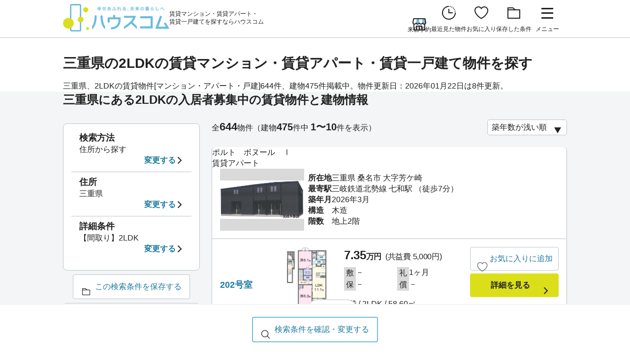

--- FILE ---
content_type: text/html; charset=UTF-8
request_url: https://www.housecom.jp/mie/cc_mdr-7/
body_size: 325521
content:
<!DOCTYPE html>
<html lang="ja">

<head prefix="og: https://ogp.me/ns# fb: https://ogp.me/ns/fb# : https://ogp.me/ns/#">
	<meta charset="utf-8">
	<meta name="viewport" content="width=device-width,initial-scale=1">

	<title>三重県の2LDKの賃貸マンション・賃貸アパート・賃貸一戸建て物件を探す【ハウスコム】</title>
	<meta name="description" content="三重県、2LDKの賃貸物件[マンション・アパート・戸建]644件、建物475件掲載中。物件更新日：2026年01月22日は8件更新。賃貸マンション・賃貸アパート・賃貸一戸建てのお部屋探しは、賃貸仲介不動産会社のハウスコムにおまかせください。">
	<meta name="robots" content="index">

	<link rel="canonical" href="https://www.housecom.jp/mie/cc_mdr-7/">
	
	<meta property="og:title" content="三重県の2LDKの賃貸マンション・賃貸アパート・賃貸一戸建て物件を探す【ハウスコム】">
	<meta property="og:type" content="website">
	<meta property="og:description" content="三重県、2LDKの賃貸物件[マンション・アパート・戸建]644件、建物475件掲載中。物件更新日：2026年01月22日は8件更新。賃貸マンション・賃貸アパート・賃貸一戸建てのお部屋探しは、賃貸仲介不動産会社のハウスコムにおまかせください。">
	<meta property="og:url" content="https://www.housecom.jp/mie/cc_mdr-7/">
	<meta property="og:image" content="https://www.housecom.jp/img/ogp/housecom.png">
	<meta property="og:image:width" content="1200">
	<meta property="og:image:height" content="630">
	<meta property="og:locale" content="ja_JP">
	<meta property="og:site_name" content="【賃貸のハウスコム】賃貸マンション・アパート・賃貸一戸建ての賃貸住宅情報満載">
	<meta name="twitter:card" content="summary_large_image">
	<meta name="twitter:site" content="@housecom_jp">

	
	<link rel="icon" type="image/x-icon" href="/favicon.ico">
	<link rel="icon" type="image/vnd.microsoft.icon" href="/favicon.ico">
	<link rel="apple-touch-icon" href="/apple-touch-icon.png">
	<link rel="icon" href="/favicon.png">

	<meta name="format-detection" content="telephone=no,email=no,address=no">

	
	<link rel="stylesheet" href="/c/slick-theme.css?20251224">
	<link rel="stylesheet" href="/c/slick.css?20251224">
	<link rel="stylesheet" href="/c/reset.css?20251224">
	<link rel="stylesheet" href="/c/fonts.css?20251224">
	<link rel="stylesheet" href="/c/base.css?20251224">
	<link rel="stylesheet" href="/c/utility.css?20251224">

	
	<script src="https://code.jquery.com/jquery-3.7.1.min.js"></script>

    <script type="text/javascript" src="/j/cmn/base.js?20251224"></script>
    <script type="text/javascript" src="/j/cmn/LocalStorage.js?20251224"></script>

	
	<!-- Google Tag Manager -->
<script>(function(w,d,s,l,i){w[l]=w[l]||[];w[l].push({'gtm.start':
new Date().getTime(),event:'gtm.js'});var f=d.getElementsByTagName(s)[0],
j=d.createElement(s),dl=l!='dataLayer'?'&l='+l:'';j.async=true;j.src=
'https://www.googletagmanager.com/gtm.js?id='+i+dl;f.parentNode.insertBefore(j,f);
})(window,document,'script','dataLayer','GTM-KSLDCQ5N');</script>
<!-- End Google Tag Manager -->

	
	
	
		<link rel="stylesheet" href="https://www.housecom.jp/c/list.css?20251224">
	<link rel="stylesheet" href="https://www.housecom.jp/c/list-modal.css?20251224">
    <script>
		const lineList = [{"LineKbn":1,"LineKbnName":"JR","list":[{"LineCD":2107,"LineName":"\u543e\u59bb\u7dda","LineNameRoma":"agatsuma","LineNameInitial":"\u3042","LineNameReading":"\u30a2\u30ac\u30c4\u30de\u30bb\u30f3","LineKbn":1,"LineSortCD":107,"LineKbnName":"JR","LineKbnSortCD":1,"PrefCDs":"10","ItemCount":26},{"LineCD":2005,"LineName":"\u79cb\u7530\u65b0\u5e79\u7dda","LineNameRoma":"akitashinkansen","LineNameInitial":"\u3042","LineNameReading":"\u30a2\u30ad\u30bf\u30b7\u30f3\u30ab\u30f3\u30bb\u30f3","LineKbn":1,"LineSortCD":5,"LineKbnName":"JR","LineKbnSortCD":1,"PrefCDs":"3_4_5_11_13","ItemCount":null},{"LineCD":6615,"LineName":"\u8d64\u7a42\u7dda","LineNameRoma":"ako","LineNameInitial":"\u3042","LineNameReading":"\u30a2\u30b3\u30a6\u30bb\u30f3","LineKbn":1,"LineSortCD":615,"LineKbnName":"JR","LineKbnSortCD":1,"PrefCDs":"28_33","ItemCount":null},{"LineCD":4183,"LineName":"\u98ef\u7530\u7dda","LineNameRoma":"iida","LineNameInitial":"\u3044","LineNameReading":"\u30a4\u30a4\u30c0\u30bb\u30f3","LineKbn":1,"LineSortCD":183,"LineKbnName":"JR","LineKbnSortCD":1,"PrefCDs":"20_22_23","ItemCount":1357},{"LineCD":2117,"LineName":"\u77f3\u5dfb\u7dda","LineNameRoma":"ishinomaki","LineNameInitial":"\u3044","LineNameReading":"\u30a4\u30b7\u30ce\u30de\u30ad\u30bb\u30f3","LineKbn":1,"LineSortCD":117,"LineKbnName":"JR","LineKbnSortCD":1,"PrefCDs":"4","ItemCount":null},{"LineCD":4427,"LineName":"\u4f0a\u52e2\u9244\u9053","LineNameRoma":"isetetsudou","LineNameInitial":"\u3044","LineNameReading":"\u30a4\u30bb\u30c6\u30c4\u30c9\u30a6","LineKbn":1,"LineSortCD":427,"LineKbnName":"JR","LineKbnSortCD":1,"PrefCDs":"24","ItemCount":97},{"LineCD":2186,"LineName":"\u4e94\u65e5\u5e02\u7dda","LineNameRoma":"itsukaichi","LineNameInitial":"\u3044","LineNameReading":"\u30a4\u30c4\u30ab\u30a4\u30c1\u30bb\u30f3","LineKbn":1,"LineSortCD":186,"LineKbnName":"JR","LineKbnSortCD":1,"PrefCDs":"13","ItemCount":271},{"LineCD":2401,"LineName":"\u4f0a\u6771\u7dda","LineNameRoma":"ito","LineNameInitial":"\u3044","LineNameReading":"\u30a4\u30c8\u30a6\u30bb\u30f3","LineKbn":1,"LineSortCD":401,"LineKbnName":"JR","LineKbnSortCD":1,"PrefCDs":"22","ItemCount":3},{"LineCD":2163,"LineName":"\u5185\u623f\u7dda","LineNameRoma":"uchibo","LineNameInitial":"\u3046","LineNameReading":"\u30a6\u30c1\u30dc\u30a6\u30bb\u30f3","LineKbn":1,"LineSortCD":163,"LineKbnName":"JR","LineKbnSortCD":1,"PrefCDs":"12","ItemCount":3995},{"LineCD":2185,"LineName":"\u9752\u6885\u7dda","LineNameRoma":"ome","LineNameInitial":"\u304a","LineNameReading":"\u30aa\u30a6\u30e1\u30bb\u30f3","LineKbn":1,"LineSortCD":185,"LineKbnName":"JR","LineKbnSortCD":1,"PrefCDs":"13","ItemCount":1672},{"LineCD":6603,"LineName":"\u5927\u962a\u74b0\u72b6\u7dda","LineNameRoma":"osakakanjiyo","LineNameInitial":"\u304a","LineNameReading":"\u30aa\u30aa\u30b5\u30ab\u30ab\u30f3\u30b8\u30e7\u30a6\u30bb\u30f3","LineKbn":1,"LineSortCD":603,"LineKbnName":"JR","LineKbnSortCD":1,"PrefCDs":"27","ItemCount":12123},{"LineCD":6650,"LineName":"\u304a\u304a\u3055\u304b\u6771\u7dda","LineNameRoma":"osakahigashi","LineNameInitial":"\u304a","LineNameReading":"\u30aa\u30aa\u30b5\u30ab\u30d2\u30ac\u30b7\u30bb\u30f3","LineKbn":1,"LineSortCD":650,"LineKbnName":"JR","LineKbnSortCD":1,"PrefCDs":"27","ItemCount":3187},{"LineCD":2119,"LineName":"\u5927\u8239\u6e21\u7dda","LineNameRoma":"ofunato","LineNameInitial":"\u304a","LineNameReading":"\u30aa\u30aa\u30d5\u30ca\u30c8\u30bb\u30f3","LineKbn":1,"LineSortCD":119,"LineKbnName":"JR","LineKbnSortCD":1,"PrefCDs":"3_4","ItemCount":null},{"LineCD":6411,"LineName":"\u5c0f\u6d5c\u7dda","LineNameRoma":"obama","LineNameInitial":"\u304a","LineNameReading":"\u30aa\u30d0\u30de\u30bb\u30f3","LineKbn":1,"LineSortCD":411,"LineKbnName":"JR","LineKbnSortCD":1,"PrefCDs":"18_26","ItemCount":2},{"LineCD":6612,"LineName":"\u52a0\u53e4\u5ddd\u7dda","LineNameRoma":"kakogawa","LineNameInitial":"\u304b","LineNameReading":"\u30ab\u30b3\u30ac\u30ef\u30bb\u30f3","LineKbn":1,"LineSortCD":612,"LineKbnName":"JR","LineKbnSortCD":1,"PrefCDs":"28","ItemCount":null},{"LineCD":9901,"LineName":"\u9e7f\u5150\u5cf6\u672c\u7dda","LineNameRoma":"kagoshimahonsen","LineNameInitial":"\u304b","LineNameReading":"\u30ab\u30b4\u30b7\u30de\u30db\u30f3\u30bb\u30f3","LineKbn":1,"LineSortCD":901,"LineKbnName":"JR","LineKbnSortCD":1,"PrefCDs":"40_41_43_46","ItemCount":645},{"LineCD":9902,"LineName":"\u9999\u690e\u7dda","LineNameRoma":"kashii","LineNameInitial":"\u304b","LineNameReading":"\u30ab\u30b7\u30a4\u30bb\u30f3","LineKbn":1,"LineSortCD":902,"LineKbnName":"JR","LineKbnSortCD":1,"PrefCDs":"40","ItemCount":140},{"LineCD":2167,"LineName":"\u9e7f\u5cf6\u7dda","LineNameRoma":"kashima","LineNameInitial":"\u304b","LineNameReading":"\u30ab\u30b7\u30de\u30bb\u30f3","LineKbn":1,"LineSortCD":167,"LineKbnName":"JR","LineKbnSortCD":1,"PrefCDs":"8_12","ItemCount":650},{"LineCD":6645,"LineName":"\u7247\u753a\u7dda","LineNameRoma":"katamachi","LineNameInitial":"\u304b","LineNameReading":"\u30ab\u30bf\u30de\u30c1\u30bb\u30f3","LineKbn":1,"LineSortCD":645,"LineKbnName":"JR","LineKbnSortCD":1,"PrefCDs":"26_27","ItemCount":1449},{"LineCD":2113,"LineName":"\u70cf\u5c71\u7dda","LineNameRoma":"karasuyama","LineNameInitial":"\u304b","LineNameReading":"\u30ab\u30e9\u30b9\u30e4\u30de\u30bb\u30f3","LineKbn":1,"LineSortCD":113,"LineKbnName":"JR","LineKbnSortCD":1,"PrefCDs":"9","ItemCount":105},{"LineCD":2104,"LineName":"\u5ddd\u8d8a\u7dda","LineNameRoma":"kawagoe","LineNameInitial":"\u304b","LineNameReading":"\u30ab\u30ef\u30b4\u30a8\u30bb\u30f3","LineKbn":1,"LineSortCD":104,"LineKbnName":"JR","LineKbnSortCD":1,"PrefCDs":"11","ItemCount":4000},{"LineCD":6648,"LineName":"\u95a2\u897f\u7a7a\u6e2f\u7dda","LineNameRoma":"kansaikuko","LineNameInitial":"\u304b","LineNameReading":"\u30ab\u30f3\u30b5\u30a4\u30af\u30a6\u30b3\u30a6\u30bb\u30f3","LineKbn":1,"LineSortCD":648,"LineKbnName":"JR","LineKbnSortCD":1,"PrefCDs":"27","ItemCount":null},{"LineCD":4426,"LineName":"\u95a2\u897f\u672c\u7dda\uff08JR\u6771\u6d77\uff09","LineNameRoma":"kansaihonsenjrt","LineNameInitial":"\u304b","LineNameReading":"\u30ab\u30f3\u30b5\u30a4\u30db\u30f3\u30bb\u30f3","LineKbn":1,"LineSortCD":426,"LineKbnName":"JR","LineKbnSortCD":1,"PrefCDs":"23_24","ItemCount":2435},{"LineCD":6426,"LineName":"\u95a2\u897f\u672c\u7dda\uff08JR\u897f\u65e5\u672c\uff09","LineNameRoma":"kansaihonsenjrn","LineNameInitial":"\u304b","LineNameReading":"\u30ab\u30f3\u30b5\u30a4\u30db\u30f3\u30bb\u30f3","LineKbn":1,"LineSortCD":426,"LineKbnName":"JR","LineKbnSortCD":1,"PrefCDs":"24_26_27_29","ItemCount":1034},{"LineCD":6614,"LineName":"\u59eb\u65b0\u7dda","LineNameRoma":"kishin","LineNameInitial":"\u304d","LineNameReading":"\u30ad\u30b7\u30f3\u30bb\u30f3","LineKbn":1,"LineSortCD":614,"LineKbnName":"JR","LineKbnSortCD":1,"PrefCDs":"28_33","ItemCount":null},{"LineCD":4431,"LineName":"\u7d00\u52e2\u672c\u7dda\uff08JR\u6771\u6d77\uff09","LineNameRoma":"kiseihonjrt","LineNameInitial":"\u304d","LineNameReading":"\u30ad\u30bb\u30a4\u30db\u30f3\u30bb\u30f3","LineKbn":1,"LineSortCD":431,"LineKbnName":"JR","LineKbnSortCD":1,"PrefCDs":"24_30","ItemCount":null},{"LineCD":9031,"LineName":"\u4e5d\u5dde\u65b0\u5e79\u7dda","LineNameRoma":"kiyushiyushinkansen","LineNameInitial":"\u304d","LineNameReading":"\u30ad\u30e5\u30a6\u30b7\u30e5\u30a6\u30b7\u30f3\u30ab\u30f3\u30bb\u30f3","LineKbn":1,"LineSortCD":31,"LineKbnName":"JR","LineKbnSortCD":1,"PrefCDs":"40_41_43_46","ItemCount":null},{"LineCD":9921,"LineName":"\u4e45\u5927\u672c\u7dda","LineNameRoma":"kiyudaihonsen","LineNameInitial":"\u304d","LineNameReading":"\u30ad\u30e5\u30a6\u30c0\u30a4\u30db\u30f3\u30bb\u30f3","LineKbn":1,"LineSortCD":921,"LineKbnName":"JR","LineKbnSortCD":1,"PrefCDs":"40_44","ItemCount":null},{"LineCD":6641,"LineName":"\u8349\u6d25\u7dda","LineNameRoma":"kusatsu","LineNameInitial":"\u304f","LineNameReading":"\u30af\u30b5\u30c4\u30bb\u30f3","LineKbn":1,"LineSortCD":641,"LineKbnName":"JR","LineKbnSortCD":1,"PrefCDs":"24_25","ItemCount":null},{"LineCD":2168,"LineName":"\u4e45\u7559\u91cc\u7dda","LineNameRoma":"kururi","LineNameInitial":"\u304f","LineNameReading":"\u30af\u30eb\u30ea\u30bb\u30f3","LineKbn":1,"LineSortCD":168,"LineKbnName":"JR","LineKbnSortCD":1,"PrefCDs":"12","ItemCount":404},{"LineCD":2196,"LineName":"\u4eac\u6d5c\u6771\u5317\u30fb\u6839\u5cb8\u7dda","LineNameRoma":"keihintohoku","LineNameInitial":"\u3051","LineNameReading":"\u30b1\u30a4\u30d2\u30f3\u30c8\u30a6\u30db\u30af\u30fb\u30cd\u30ae\u30b7\u30bb\u30f3","LineKbn":1,"LineSortCD":196,"LineKbnName":"JR","LineKbnSortCD":1,"PrefCDs":"11_13_14","ItemCount":32376},{"LineCD":2164,"LineName":"\u4eac\u8449\u7dda","LineNameRoma":"keiyo","LineNameInitial":"\u3051","LineNameReading":"\u30b1\u30a4\u30e8\u30a6\u30bb\u30f3","LineKbn":1,"LineSortCD":164,"LineKbnName":"JR","LineKbnSortCD":1,"PrefCDs":"12_13","ItemCount":3599},{"LineCD":2118,"LineName":"\u6c17\u4ed9\u6cbc\u7dda","LineNameRoma":"kesennuma","LineNameInitial":"\u3051","LineNameReading":"\u30b1\u30bb\u30f3\u30cc\u30de\u30bb\u30f3","LineKbn":1,"LineSortCD":118,"LineKbnName":"JR","LineKbnSortCD":1,"PrefCDs":"4","ItemCount":null},{"LineCD":2188,"LineName":"\u5c0f\u6d77\u7dda","LineNameRoma":"komi","LineNameInitial":"\u3053","LineNameReading":"\u30b3\u30a6\u30df\u30bb\u30f3","LineKbn":1,"LineSortCD":188,"LineKbnName":"JR","LineKbnSortCD":1,"PrefCDs":"19_20","ItemCount":null},{"LineCD":6602,"LineName":"\u6e56\u897f\u7dda","LineNameRoma":"kosei","LineNameInitial":"\u3053","LineNameReading":"\u30b3\u30bb\u30a4\u30bb\u30f3","LineKbn":1,"LineSortCD":602,"LineKbnName":"JR","LineKbnSortCD":1,"PrefCDs":"25_26","ItemCount":null},{"LineCD":4181,"LineName":"\u5fa1\u6bbf\u5834\u7dda","LineNameRoma":"gotenba","LineNameInitial":"\u3053","LineNameReading":"\u30b4\u30c6\u30f3\u30d0\u30bb\u30f3","LineKbn":1,"LineSortCD":181,"LineKbnName":"JR","LineKbnSortCD":1,"PrefCDs":"14_22","ItemCount":1430},{"LineCD":9940,"LineName":"\u5f8c\u85e4\u5bfa\u7dda","LineNameRoma":"gotoji","LineNameInitial":"\u3053","LineNameReading":"\u30b4\u30c8\u30a6\u30b8\u30bb\u30f3","LineKbn":1,"LineSortCD":940,"LineKbnName":"JR","LineKbnSortCD":1,"PrefCDs":"40","ItemCount":null},{"LineCD":2198,"LineName":"\u57fc\u4eac\u7dda","LineNameRoma":"saikiyo","LineNameInitial":"\u3055","LineNameReading":"\u30b5\u30a4\u30ad\u30e7\u30a6\u30bb\u30f3","LineKbn":1,"LineSortCD":198,"LineKbnName":"JR","LineKbnSortCD":1,"PrefCDs":"11_13_14","ItemCount":9758},{"LineCD":2180,"LineName":"\u76f8\u6a21\u7dda","LineNameRoma":"sagami","LineNameInitial":"\u3055","LineNameReading":"\u30b5\u30ac\u30df\u30bb\u30f3","LineKbn":1,"LineSortCD":180,"LineKbnName":"JR","LineKbnSortCD":1,"PrefCDs":"14","ItemCount":6419},{"LineCD":6604,"LineName":"\u685c\u5cf6\u7dda","LineNameRoma":"sakurajima","LineNameInitial":"\u3055","LineNameReading":"\u30b5\u30af\u30e9\u30b8\u30de\u30bb\u30f3","LineKbn":1,"LineSortCD":604,"LineKbnName":"JR","LineKbnSortCD":1,"PrefCDs":"27","ItemCount":71},{"LineCD":9903,"LineName":"\u7be0\u6817\u7dda","LineNameRoma":"sasaguri","LineNameInitial":"\u3055","LineNameReading":"\u30b5\u30b5\u30b0\u30ea\u30bb\u30f3","LineKbn":1,"LineSortCD":903,"LineKbnName":"JR","LineKbnSortCD":1,"PrefCDs":"40","ItemCount":61},{"LineCD":6631,"LineName":"\u5c71\u9670\u672c\u7dda","LineNameRoma":"saninhonsen","LineNameInitial":"\u3055","LineNameReading":"\u30b5\u30f3\u30a4\u30f3\u30db\u30f3\u30bb\u30f3","LineKbn":1,"LineSortCD":631,"LineKbnName":"JR","LineKbnSortCD":1,"PrefCDs":"26_28_31_32_35","ItemCount":4386},{"LineCD":4433,"LineName":"\u53c2\u5bae\u7dda","LineNameRoma":"sangu","LineNameInitial":"\u3055","LineNameReading":"\u30b5\u30f3\u30b0\u30a6\u30bb\u30f3","LineKbn":1,"LineSortCD":433,"LineKbnName":"JR","LineKbnSortCD":1,"PrefCDs":"24","ItemCount":null},{"LineCD":6611,"LineName":"\u5c71\u967d\u672c\u7dda\uff08JR\u897f\u65e5\u672c\uff09","LineNameRoma":"sanyouhonsenjrn","LineNameInitial":"\u3055","LineNameReading":"\u30b5\u30f3\u30e8\u30a6\u30db\u30f3\u30bb\u30f3","LineKbn":1,"LineSortCD":611,"LineKbnName":"JR","LineKbnSortCD":1,"PrefCDs":"28_33_34_35","ItemCount":309},{"LineCD":9611,"LineName":"\u5c71\u967d\u672c\u7dda\uff08JR\u4e5d\u5dde\uff09","LineNameRoma":"sanyouhonsenjrk","LineNameInitial":"\u3055","LineNameReading":"\u30b5\u30f3\u30e8\u30a6\u30db\u30f3\u30bb\u30f3","LineKbn":1,"LineSortCD":611,"LineKbnName":"JR","LineKbnSortCD":1,"PrefCDs":"35_40","ItemCount":null},{"LineCD":2159,"LineName":"\u6e58\u5357\u65b0\u5bbf\u30e9\u30a4\u30f3\u30fb\u5b87\u90fd\u5bae\u6a2a\u9808\u8cc0\u7dda","LineNameRoma":"shiyonanshinjiyukurainutsunomiyayokosuka","LineNameInitial":"\u3057","LineNameReading":"\u30b7\u30e7\u30a6\u30ca\u30f3\u30b7\u30f3\u30b8\u30e5\u30af\u30e9\u30a4\u30f3\u30fb\u30a6\u30c4\u30ce\u30df\u30e4\u30e8\u30b3\u30b9\u30ab\u30bb\u30f3","LineKbn":1,"LineSortCD":159,"LineKbnName":"JR","LineKbnSortCD":1,"PrefCDs":"8_9_11_13_14","ItemCount":1990},{"LineCD":2160,"LineName":"\u6e58\u5357\u65b0\u5bbf\u30e9\u30a4\u30f3\u30fb\u9ad8\u5d0e\u6771\u6d77\u9053\u7dda","LineNameRoma":"shiyonanshinjiyukuraintakasakitokaido","LineNameInitial":"\u3057","LineNameReading":"\u30b7\u30e7\u30a6\u30ca\u30f3\u30b7\u30f3\u30b8\u30e5\u30af\u30e9\u30a4\u30f3\u30fb\u30bf\u30ab\u30b5\u30ad\u30c8\u30a6\u30ab\u30a4\u30c9\u30a6\u30bb\u30f3","LineKbn":1,"LineSortCD":160,"LineKbnName":"JR","LineKbnSortCD":1,"PrefCDs":"10_11_13_14","ItemCount":2720},{"LineCD":2151,"LineName":"\u4fe1\u8d8a\u672c\u7dda","LineNameRoma":"shinetsuhonsen","LineNameInitial":"\u3057","LineNameReading":"\u30b7\u30f3\u30a8\u30c4\u30db\u30f3\u30bb\u30f3","LineKbn":1,"LineSortCD":151,"LineKbnName":"JR","LineKbnSortCD":1,"PrefCDs":"10_15_20","ItemCount":1681},{"LineCD":6649,"LineName":"JR\u6771\u897f\u7dda","LineNameRoma":"tozai","LineNameInitial":"\u3057","LineNameReading":"\u30b8\u30a7\u30a4\u30a2\u30fc\u30eb\u30c8\u30a6\u30b6\u30a4\u30bb\u30f3","LineKbn":1,"LineSortCD":649,"LineKbnName":"JR","LineKbnSortCD":1,"PrefCDs":"27_28","ItemCount":4688},{"LineCD":2003,"LineName":"\u4e0a\u8d8a\u65b0\u5e79\u7dda","LineNameRoma":"jiyoetsushinkansen","LineNameInitial":"\u3057","LineNameReading":"\u30b8\u30e7\u30a6\u30a8\u30c4\u30b7\u30f3\u30ab\u30f3\u30bb\u30f3","LineKbn":1,"LineSortCD":3,"LineKbnName":"JR","LineKbnSortCD":1,"PrefCDs":"10_11_13_15","ItemCount":299},{"LineCD":2106,"LineName":"\u4e0a\u8d8a\u7dda","LineNameRoma":"jiyoetsu","LineNameInitial":"\u3057","LineNameReading":"\u30b8\u30e7\u30a6\u30a8\u30c4\u30bb\u30f3","LineKbn":1,"LineSortCD":106,"LineKbnName":"JR","LineKbnSortCD":1,"PrefCDs":"10_15","ItemCount":2228},{"LineCD":2102,"LineName":"\u5e38\u78d0\u7dda","LineNameRoma":"jiyoban","LineNameInitial":"\u3057","LineNameReading":"\u30b8\u30e7\u30a6\u30d0\u30f3\u30bb\u30f3","LineKbn":1,"LineSortCD":102,"LineKbnName":"JR","LineKbnSortCD":1,"PrefCDs":"4_7_8_12_13","ItemCount":12744},{"LineCD":2197,"LineName":"\u5e38\u78d0\u7dda\u5404\u99c5\u505c\u8eca\uff08\u5343\u4ee3\u7530\u7dda\u76f4\u901a\uff09","LineNameRoma":"jiyobankakueki","LineNameInitial":"\u3057","LineNameReading":"\u30b8\u30e7\u30a6\u30d0\u30f3\u30bb\u30f3\u30ab\u30af\u30a8\u30ad\u30c6\u30a4\u30b7\u30e3\uff08\u30c1\u30e8\u30c0\u30bb\u30f3\u30c1\u30e7\u30af\u30c4\u30a6\uff09","LineKbn":1,"LineSortCD":197,"LineKbnName":"JR","LineKbnSortCD":1,"PrefCDs":"8_12_13","ItemCount":7992},{"LineCD":2103,"LineName":"\u6c34\u90e1\u7dda","LineNameRoma":"suigun","LineNameInitial":"\u3059","LineNameReading":"\u30b9\u30a4\u30b0\u30f3\u30bb\u30f3","LineKbn":1,"LineSortCD":103,"LineKbnName":"JR","LineKbnSortCD":1,"PrefCDs":"7_8","ItemCount":1157},{"LineCD":2115,"LineName":"\u4ed9\u5c71\u7dda","LineNameRoma":"senzan","LineNameInitial":"\u305b","LineNameReading":"\u30bb\u30f3\u30b6\u30f3\u30bb\u30f3","LineKbn":1,"LineSortCD":115,"LineKbnName":"JR","LineKbnSortCD":1,"PrefCDs":"4_6","ItemCount":134},{"LineCD":2116,"LineName":"\u4ed9\u77f3\u7dda","LineNameRoma":"senseki","LineNameInitial":"\u305b","LineNameReading":"\u30bb\u30f3\u30bb\u30ad\u30bb\u30f3","LineKbn":1,"LineSortCD":116,"LineKbnName":"JR","LineKbnSortCD":1,"PrefCDs":"4","ItemCount":190},{"LineCD":2199,"LineName":"\u7dcf\u6b66\u7dda\u30fb\u4e2d\u592e\u7dda\u5404\u99c5\u505c\u8eca","LineNameRoma":"soubuchuo","LineNameInitial":"\u305d","LineNameReading":"\u30bd\u30a6\u30d6\u30bb\u30f3\u30fb\u30c1\u30e5\u30a6\u30aa\u30a6\u30bb\u30f3\u30ab\u30af\u30a8\u30ad\u30c6\u30a4\u30b7\u30e3","LineKbn":1,"LineSortCD":199,"LineKbnName":"JR","LineKbnSortCD":1,"PrefCDs":"12_13","ItemCount":26827},{"LineCD":2161,"LineName":"\u7dcf\u6b66\u672c\u7dda","LineNameRoma":"sobu","LineNameInitial":"\u305d","LineNameReading":"\u30bd\u30a6\u30d6\u30db\u30f3\u30bb\u30f3","LineKbn":1,"LineSortCD":161,"LineKbnName":"JR","LineKbnSortCD":1,"PrefCDs":"12_13","ItemCount":4833},{"LineCD":2162,"LineName":"\u5916\u623f\u7dda","LineNameRoma":"sotobo","LineNameInitial":"\u305d","LineNameReading":"\u30bd\u30c8\u30dc\u30a6\u30bb\u30f3","LineKbn":1,"LineSortCD":162,"LineKbnName":"JR","LineKbnSortCD":1,"PrefCDs":"12","ItemCount":3112},{"LineCD":4422,"LineName":"\u592a\u591a\u7dda","LineNameRoma":"taita","LineNameInitial":"\u305f","LineNameReading":"\u30bf\u30a4\u30bf\u30bb\u30f3","LineKbn":1,"LineSortCD":422,"LineKbnName":"JR","LineKbnSortCD":1,"PrefCDs":"21","ItemCount":58},{"LineCD":2105,"LineName":"\u9ad8\u5d0e\u7dda","LineNameRoma":"takasaki","LineNameInitial":"\u305f","LineNameReading":"\u30bf\u30ab\u30b5\u30ad\u30bb\u30f3","LineKbn":1,"LineSortCD":105,"LineKbnName":"JR","LineKbnSortCD":1,"PrefCDs":"10_11_13","ItemCount":8283},{"LineCD":4418,"LineName":"\u9ad8\u5c71\u672c\u7dda\uff08JR\u6771\u6d77\uff09","LineNameRoma":"takayamahonsenjrh","LineNameInitial":"\u305f","LineNameReading":"\u30bf\u30ab\u30e4\u30de\u30db\u30f3\u30bb\u30f3","LineKbn":1,"LineSortCD":418,"LineKbnName":"JR","LineKbnSortCD":1,"PrefCDs":"16_21","ItemCount":515},{"LineCD":4408,"LineName":"\u6b66\u8c4a\u7dda","LineNameRoma":"taketoyo","LineNameInitial":"\u305f","LineNameReading":"\u30bf\u30b1\u30c8\u30e8\u30bb\u30f3","LineKbn":1,"LineSortCD":408,"LineKbnName":"JR","LineKbnSortCD":1,"PrefCDs":"23","ItemCount":1043},{"LineCD":9914,"LineName":"\u7b51\u80a5\u7dda","LineNameRoma":"chikuhi","LineNameInitial":"\u3061","LineNameReading":"\u30c1\u30af\u30d2\u30bb\u30f3","LineKbn":1,"LineSortCD":914,"LineKbnName":"JR","LineKbnSortCD":1,"PrefCDs":"40_41","ItemCount":169},{"LineCD":9936,"LineName":"\u7b51\u8c4a\u672c\u7dda","LineNameRoma":"chikuhohonsen","LineNameInitial":"\u3061","LineNameReading":"\u30c1\u30af\u30db\u30a6\u30db\u30f3\u30bb\u30f3","LineKbn":1,"LineSortCD":936,"LineKbnName":"JR","LineKbnSortCD":1,"PrefCDs":"40","ItemCount":null},{"LineCD":2184,"LineName":"\u4e2d\u592e\u672c\u7dda\uff08JR\u6771\u65e5\u672c\uff09","LineNameRoma":"chuojrh","LineNameInitial":"\u3061","LineNameReading":"\u30c1\u30e5\u30a6\u30aa\u30a6\u30db\u30f3\u30bb\u30f3","LineKbn":1,"LineSortCD":184,"LineKbnName":"JR","LineKbnSortCD":1,"PrefCDs":"13_14_19_20","ItemCount":20487},{"LineCD":4184,"LineName":"\u4e2d\u592e\u672c\u7dda\uff08JR\u6771\u6d77\uff09","LineNameRoma":"chuojrt","LineNameInitial":"\u3061","LineNameReading":"\u30c1\u30e5\u30a6\u30aa\u30a6\u30db\u30f3\u30bb\u30f3","LineKbn":1,"LineSortCD":184,"LineKbnName":"JR","LineKbnSortCD":1,"PrefCDs":"20_21_23","ItemCount":6495},{"LineCD":2175,"LineName":"\u9db4\u898b\u7dda","LineNameRoma":"tsurumi","LineNameInitial":"\u3064","LineNameReading":"\u30c4\u30eb\u30df\u30bb\u30f3","LineKbn":1,"LineSortCD":175,"LineKbnName":"JR","LineKbnSortCD":1,"PrefCDs":"14","ItemCount":359},{"LineCD":2171,"LineName":"\u6771\u6d77\u9053\u672c\u7dda\uff08JR\u6771\u65e5\u672c\uff09","LineNameRoma":"tokaidohonsenjrh","LineNameInitial":"\u3068","LineNameReading":"\u30c8\u30a6\u30ab\u30a4\u30c9\u30a6\u30db\u30f3\u30bb\u30f3","LineKbn":1,"LineSortCD":171,"LineKbnName":"JR","LineKbnSortCD":1,"PrefCDs":"13_14_22","ItemCount":9623},{"LineCD":4171,"LineName":"\u6771\u6d77\u9053\u672c\u7dda\uff08JR\u6771\u6d77\uff09","LineNameRoma":"tokaidohonsenjrt","LineNameInitial":"\u3068","LineNameReading":"\u30c8\u30a6\u30ab\u30a4\u30c9\u30a6\u30db\u30f3\u30bb\u30f3","LineKbn":1,"LineSortCD":171,"LineKbnName":"JR","LineKbnSortCD":1,"PrefCDs":"21_22_23_25","ItemCount":57328},{"LineCD":6171,"LineName":"\u6771\u6d77\u9053\u672c\u7dda\uff08JR\u897f\u65e5\u672c\uff09","LineNameRoma":"tokaidosanyohonsen","LineNameInitial":"\u3068","LineNameReading":"\u30c8\u30a6\u30ab\u30a4\u30c9\u30a6\u30db\u30f3\u30bb\u30f3","LineKbn":1,"LineSortCD":171,"LineKbnName":"JR","LineKbnSortCD":1,"PrefCDs":"25_26_27_28","ItemCount":12030},{"LineCD":4001,"LineName":"\u6771\u6d77\u9053\u30fb\u5c71\u967d\u65b0\u5e79\u7dda\uff08JR\u6771\u6d77\u30fb\u6771\u6d77\u9053\u65b0\u5e79\u7dda\uff09","LineNameRoma":"tokaidoshinkansen","LineNameInitial":"\u3068","LineNameReading":"\u30c8\u30a6\u30ab\u30a4\u30c9\u30a6\u30fb\u30b5\u30f3\u30e8\u30a6\u30b7\u30f3\u30ab\u30f3\u30bb\u30f3","LineKbn":1,"LineSortCD":1,"LineKbnName":"JR","LineKbnSortCD":1,"PrefCDs":"13_14_21_22_23_25_26_27","ItemCount":1587},{"LineCD":6001,"LineName":"\u6771\u6d77\u9053\u30fb\u5c71\u967d\u65b0\u5e79\u7dda\uff08JR\u897f\u65e5\u672c\u30fb\u5c71\u967d\u65b0\u5e79\u7dda\uff09","LineNameRoma":"sanyoshinkansen","LineNameInitial":"\u3068","LineNameReading":"\u30c8\u30a6\u30ab\u30a4\u30c9\u30a6\u30fb\u30b5\u30f3\u30e8\u30a6\u30b7\u30f3\u30ab\u30f3\u30bb\u30f3","LineKbn":1,"LineSortCD":1,"LineKbnName":"JR","LineKbnSortCD":1,"PrefCDs":"27_28_33_34_35_40","ItemCount":6},{"LineCD":2169,"LineName":"\u6771\u91d1\u7dda","LineNameRoma":"togane","LineNameInitial":"\u3068","LineNameReading":"\u30c8\u30a6\u30ac\u30cd\u30bb\u30f3","LineKbn":1,"LineSortCD":169,"LineKbnName":"JR","LineKbnSortCD":1,"PrefCDs":"12","ItemCount":715},{"LineCD":2002,"LineName":"\u6771\u5317\u65b0\u5e79\u7dda","LineNameRoma":"tohokushinkansen","LineNameInitial":"\u3068","LineNameReading":"\u30c8\u30a6\u30db\u30af\u30b7\u30f3\u30ab\u30f3\u30bb\u30f3","LineKbn":1,"LineSortCD":2,"LineKbnName":"JR","LineKbnSortCD":1,"PrefCDs":"2_3_4_7_9_11_13","ItemCount":828},{"LineCD":2101,"LineName":"\u6771\u5317\u672c\u7dda","LineNameRoma":"tohokuhonsen","LineNameInitial":"\u3068","LineNameReading":"\u30c8\u30a6\u30db\u30af\u30db\u30f3\u30bb\u30f3","LineKbn":1,"LineSortCD":101,"LineKbnName":"JR","LineKbnSortCD":1,"PrefCDs":"3_4_7_8_9_11_13","ItemCount":9891},{"LineCD":6643,"LineName":"\u5948\u826f\u7dda","LineNameRoma":"nara","LineNameInitial":"\u306a","LineNameReading":"\u30ca\u30e9\u30bb\u30f3","LineKbn":1,"LineSortCD":643,"LineKbnName":"JR","LineKbnSortCD":1,"PrefCDs":"26_29","ItemCount":117},{"LineCD":2166,"LineName":"\u6210\u7530\u7dda","LineNameRoma":"narita","LineNameInitial":"\u306a","LineNameReading":"\u30ca\u30ea\u30bf\u30bb\u30f3","LineKbn":1,"LineSortCD":166,"LineKbnName":"JR","LineKbnSortCD":1,"PrefCDs":"12","ItemCount":1410},{"LineCD":2174,"LineName":"\u5357\u6b66\u7dda","LineNameRoma":"nanbu","LineNameInitial":"\u306a","LineNameReading":"\u30ca\u30f3\u30d6\u30bb\u30f3","LineKbn":1,"LineSortCD":174,"LineKbnName":"JR","LineKbnSortCD":1,"PrefCDs":"13_14","ItemCount":11982},{"LineCD":9926,"LineName":"\u65e5\u8c4a\u672c\u7dda","LineNameRoma":"nitsupohonsen","LineNameInitial":"\u306b","LineNameReading":"\u30cb\u30c3\u30dd\u30a6\u30db\u30f3\u30bb\u30f3","LineKbn":1,"LineSortCD":926,"LineKbnName":"JR","LineKbnSortCD":1,"PrefCDs":"40_44_45_46","ItemCount":null},{"LineCD":2112,"LineName":"\u65e5\u5149\u7dda","LineNameRoma":"nitsuko","LineNameInitial":"\u306b","LineNameReading":"\u30cb\u30c4\u30b3\u30a6\u30bb\u30f3","LineKbn":1,"LineSortCD":112,"LineKbnName":"JR","LineKbnSortCD":1,"PrefCDs":"9","ItemCount":655},{"LineCD":2178,"LineName":"\u6839\u5cb8\u7dda","LineNameRoma":"negishisen","LineNameInitial":"\u306d","LineNameReading":"\u30cd\u30ae\u30b7\u30bb\u30f3","LineKbn":1,"LineSortCD":178,"LineKbnName":"JR","LineKbnSortCD":1,"PrefCDs":"14","ItemCount":446},{"LineCD":6050,"LineName":"\u535a\u591a\u5357\u7dda","LineNameRoma":"hakataminami","LineNameInitial":"\u306f","LineNameReading":"\u30cf\u30ab\u30bf\u30df\u30ca\u30df\u30bb\u30f3","LineKbn":1,"LineSortCD":50,"LineKbnName":"JR","LineKbnSortCD":1,"PrefCDs":"40","ItemCount":47},{"LineCD":2187,"LineName":"\u516b\u9ad8\u7dda","LineNameRoma":"hachiko","LineNameInitial":"\u306f","LineNameReading":"\u30cf\u30c1\u30b3\u30a6\u30bb\u30f3","LineKbn":1,"LineSortCD":187,"LineKbnName":"JR","LineKbnSortCD":1,"PrefCDs":"10_11_13","ItemCount":2007},{"LineCD":6647,"LineName":"\u962a\u548c\u7dda","LineNameRoma":"hanwa","LineNameInitial":"\u306f","LineNameReading":"\u30cf\u30f3\u30ef\u30bb\u30f3","LineKbn":1,"LineSortCD":647,"LineKbnName":"JR","LineKbnSortCD":1,"PrefCDs":"27_30","ItemCount":1891},{"LineCD":6613,"LineName":"\u64ad\u4f46\u7dda","LineNameRoma":"bantan","LineNameInitial":"\u306f","LineNameReading":"\u30d0\u30f3\u30bf\u30f3\u30bb\u30f3","LineKbn":1,"LineSortCD":613,"LineKbnName":"JR","LineKbnSortCD":1,"PrefCDs":"28","ItemCount":null},{"LineCD":9927,"LineName":"\u65e5\u7530\u5f66\u5c71\u7dda","LineNameRoma":"hitahikosan","LineNameInitial":"\u3072","LineNameReading":"\u30d2\u30bf\u30d2\u30b3\u30b5\u30f3\u30bb\u30f3","LineKbn":1,"LineSortCD":927,"LineKbnName":"JR","LineKbnSortCD":1,"PrefCDs":"40","ItemCount":null},{"LineCD":6605,"LineName":"\u798f\u77e5\u5c71\u7dda","LineNameRoma":"fukuchiyama","LineNameInitial":"\u3075","LineNameReading":"\u30d5\u30af\u30c1\u30e4\u30de\u30bb\u30f3","LineKbn":1,"LineSortCD":605,"LineKbnName":"JR","LineKbnSortCD":1,"PrefCDs":"26_27_28","ItemCount":235},{"LineCD":2006,"LineName":"\u5317\u9678\u65b0\u5e79\u7dda\uff08JR\u6771\u65e5\u672c\uff09","LineNameRoma":"hokurikushinkansenjrh","LineNameInitial":"\u307b","LineNameReading":"\u30db\u30af\u30ea\u30af\u30b7\u30f3\u30ab\u30f3\u30bb\u30f3","LineKbn":1,"LineSortCD":6,"LineKbnName":"JR","LineKbnSortCD":1,"PrefCDs":"10_11_13_15_20","ItemCount":18},{"LineCD":6632,"LineName":"\u821e\u9db4\u7dda","LineNameRoma":"maizuru","LineNameInitial":"\u307e","LineNameReading":"\u30de\u30a4\u30c5\u30eb\u30bb\u30f3","LineKbn":1,"LineSortCD":632,"LineKbnName":"JR","LineKbnSortCD":1,"PrefCDs":"26","ItemCount":21},{"LineCD":2110,"LineName":"\u6c34\u6238\u7dda","LineNameRoma":"mito","LineNameInitial":"\u307f","LineNameReading":"\u30df\u30c8\u30bb\u30f3","LineKbn":1,"LineSortCD":110,"LineKbnName":"JR","LineKbnSortCD":1,"PrefCDs":"8_9","ItemCount":619},{"LineCD":4182,"LineName":"\u8eab\u5ef6\u7dda","LineNameRoma":"minobu","LineNameInitial":"\u307f","LineNameReading":"\u30df\u30ce\u30d6\u30bb\u30f3","LineKbn":1,"LineSortCD":182,"LineKbnName":"JR","LineKbnSortCD":1,"PrefCDs":"19_22","ItemCount":1366},{"LineCD":2176,"LineName":"\u6b66\u8535\u91ce\u7dda","LineNameRoma":"musashino","LineNameInitial":"\u3080","LineNameReading":"\u30e0\u30b5\u30b7\u30ce\u30bb\u30f3","LineKbn":1,"LineSortCD":176,"LineKbnName":"JR","LineKbnSortCD":1,"PrefCDs":"11_12_13","ItemCount":11225},{"LineCD":4432,"LineName":"\u540d\u677e\u7dda","LineNameRoma":"meishiyo","LineNameInitial":"\u3081","LineNameReading":"\u30e1\u30a4\u30b7\u30e7\u30a6\u30bb\u30f3","LineKbn":1,"LineSortCD":432,"LineKbnName":"JR","LineKbnSortCD":1,"PrefCDs":"24","ItemCount":null},{"LineCD":2004,"LineName":"\u5c71\u5f62\u65b0\u5e79\u7dda","LineNameRoma":"yamagatashinkansen","LineNameInitial":"\u3084","LineNameReading":"\u30e4\u30de\u30ac\u30bf\u30b7\u30f3\u30ab\u30f3\u30bb\u30f3","LineKbn":1,"LineSortCD":4,"LineKbnName":"JR","LineKbnSortCD":1,"PrefCDs":"6_7_9_11_13","ItemCount":null},{"LineCD":2172,"LineName":"\u5c71\u624b\u7dda","LineNameRoma":"yamanote","LineNameInitial":"\u3084","LineNameReading":"\u30e4\u30de\u30ce\u30c6\u30bb\u30f3","LineKbn":1,"LineSortCD":172,"LineKbnName":"JR","LineKbnSortCD":1,"PrefCDs":"13","ItemCount":8916},{"LineCD":2179,"LineName":"\u6a2a\u9808\u8cc0\u7dda","LineNameRoma":"yokosuka","LineNameInitial":"\u3088","LineNameReading":"\u30e8\u30b3\u30b9\u30ab\u30bb\u30f3","LineKbn":1,"LineSortCD":179,"LineKbnName":"JR","LineKbnSortCD":1,"PrefCDs":"13_14","ItemCount":3390},{"LineCD":2177,"LineName":"\u6a2a\u6d5c\u7dda","LineNameRoma":"yokohama","LineNameInitial":"\u3088","LineNameReading":"\u30e8\u30b3\u30cf\u30de\u30bb\u30f3","LineKbn":1,"LineSortCD":177,"LineKbnName":"JR","LineKbnSortCD":1,"PrefCDs":"13_14","ItemCount":13821},{"LineCD":2133,"LineName":"\u9678\u7fbd\u6771\u7dda","LineNameRoma":"rikuto","LineNameInitial":"\u308a","LineNameReading":"\u30ea\u30af\u30a6\u30c8\u30a6\u30bb\u30f3","LineKbn":1,"LineSortCD":133,"LineKbnName":"JR","LineKbnSortCD":1,"PrefCDs":"4_6","ItemCount":null},{"LineCD":2108,"LineName":"\u4e21\u6bdb\u7dda","LineNameRoma":"riyomou","LineNameInitial":"\u308a","LineNameReading":"\u30ea\u30e7\u30a6\u30e2\u30a6\u30bb\u30f3","LineKbn":1,"LineSortCD":108,"LineKbnName":"JR","LineKbnSortCD":1,"PrefCDs":"9_10","ItemCount":4149}]},{"LineKbn":3,"LineKbnName":"\u5730\u4e0b\u9244","list":[{"LineCD":6707,"LineName":"\u5927\u962a\u30e1\u30c8\u30ed\u30cb\u30e5\u30fc\u30c8\u30e9\u30e0 \u5357\u6e2f\u30dd\u30fc\u30c8\u30bf\u30a6\u30f3\u7dda","LineNameRoma":"oosakametronankoporttown","LineNameInitial":"\u304a","LineNameReading":"\u30aa\u30aa\u30b5\u30ab\u30b7\u30cb\u30e5\u30fc\u30c8\u30e9\u30e0\u30ca\u30f3\u30b3\u30a6\u30dd\u30fc\u30c8\u30bf\u30a6\u30f3\u30bb\u30f3","LineKbn":3,"LineSortCD":707,"LineKbnName":"\u5730\u4e0b\u9244","LineKbnSortCD":2,"PrefCDs":"27","ItemCount":36},{"LineCD":6699,"LineName":"\u5927\u962a\u30e1\u30c8\u30ed \u4eca\u91cc\u7b4b\u7dda","LineNameRoma":"oosakametroimazatosuji","LineNameInitial":"\u304a","LineNameReading":"\u30aa\u30aa\u30b5\u30ab\u30e1\u30c8\u30ed\u30a4\u30de\u30b6\u30c8\u30b9\u30b8\u30bb\u30f3","LineKbn":3,"LineSortCD":699,"LineKbnName":"\u5730\u4e0b\u9244","LineKbnSortCD":2,"PrefCDs":"27","ItemCount":3435},{"LineCD":6706,"LineName":"\u5927\u962a\u30e1\u30c8\u30ed \u583a\u7b4b\u7dda","LineNameRoma":"oosakametrosakaisuji","LineNameInitial":"\u304a","LineNameReading":"\u30aa\u30aa\u30b5\u30ab\u30e1\u30c8\u30ed\u30b5\u30ab\u30a4\u30b9\u30b8\u30bb\u30f3","LineKbn":3,"LineSortCD":706,"LineKbnName":"\u5730\u4e0b\u9244","LineKbnSortCD":2,"PrefCDs":"27","ItemCount":5965},{"LineCD":6705,"LineName":"\u5927\u962a\u30e1\u30c8\u30ed \u5343\u65e5\u524d\u7dda","LineNameRoma":"oosakametrosennichimae","LineNameInitial":"\u304a","LineNameReading":"\u30aa\u30aa\u30b5\u30ab\u30e1\u30c8\u30ed\u30bb\u30f3\u30cb\u30c1\u30de\u30a8\u30bb\u30f3","LineKbn":3,"LineSortCD":705,"LineKbnName":"\u5730\u4e0b\u9244","LineKbnSortCD":2,"PrefCDs":"27","ItemCount":6787},{"LineCD":6702,"LineName":"\u5927\u962a\u30e1\u30c8\u30ed \u8c37\u753a\u7dda","LineNameRoma":"oosakametrotanimachi","LineNameInitial":"\u304a","LineNameReading":"\u30aa\u30aa\u30b5\u30ab\u30e1\u30c8\u30ed\u30bf\u30cb\u30de\u30c1\u30bb\u30f3","LineKbn":3,"LineSortCD":702,"LineKbnName":"\u5730\u4e0b\u9244","LineKbnSortCD":2,"PrefCDs":"27","ItemCount":15461},{"LineCD":6704,"LineName":"\u5927\u962a\u30e1\u30c8\u30ed \u4e2d\u592e\u7dda","LineNameRoma":"oosakametrochiyuou","LineNameInitial":"\u304a","LineNameReading":"\u30aa\u30aa\u30b5\u30ab\u30e1\u30c8\u30ed\u30c1\u30e5\u30a6\u30aa\u30a6\u30bb\u30f3","LineKbn":3,"LineSortCD":704,"LineKbnName":"\u5730\u4e0b\u9244","LineKbnSortCD":2,"PrefCDs":"27","ItemCount":10544},{"LineCD":6698,"LineName":"\u5927\u962a\u30e1\u30c8\u30ed \u9577\u5800\u9db4\u898b\u7dd1\u5730\u7dda","LineNameRoma":"oosakametronagahoritsurumiriyokuchi","LineNameInitial":"\u304a","LineNameReading":"\u30aa\u30aa\u30b5\u30ab\u30e1\u30c8\u30ed\u30ca\u30ac\u30db\u30ea\u30c4\u30eb\u30df\u30ea\u30e7\u30af\u30c1\u30bb\u30f3","LineKbn":3,"LineSortCD":698,"LineKbnName":"\u5730\u4e0b\u9244","LineKbnSortCD":2,"PrefCDs":"27","ItemCount":8494},{"LineCD":6701,"LineName":"\u5927\u962a\u30e1\u30c8\u30ed \u5fa1\u5802\u7b4b\u7dda","LineNameRoma":"oosakametromidosuji","LineNameInitial":"\u304a","LineNameReading":"\u30aa\u30aa\u30b5\u30ab\u30e1\u30c8\u30ed\u30df\u30c9\u30a6\u30b9\u30b8\u30bb\u30f3","LineKbn":3,"LineSortCD":701,"LineKbnName":"\u5730\u4e0b\u9244","LineKbnSortCD":2,"PrefCDs":"27","ItemCount":18716},{"LineCD":6703,"LineName":"\u5927\u962a\u30e1\u30c8\u30ed \u56db\u3064\u6a4b\u7dda","LineNameRoma":"oosakametroyotsubashi","LineNameInitial":"\u304a","LineNameReading":"\u30aa\u30aa\u30b5\u30ab\u30e1\u30c8\u30ed\u30e8\u30c4\u30d0\u30b7\u30bb\u30f3","LineKbn":3,"LineSortCD":703,"LineKbnName":"\u5730\u4e0b\u9244","LineKbnSortCD":2,"PrefCDs":"27","ItemCount":2322},{"LineCD":6591,"LineName":"\u4eac\u90fd\u5e02\u55b6\u5730\u4e0b\u9244 \u70cf\u4e38\u7dda","LineNameRoma":"kiyotoshikarasuma","LineNameInitial":"\u304d","LineNameReading":"\u30ad\u30e7\u30a6\u30c8\u30b7\u30a8\u30a4\u30c1\u30ab\u30c6\u30c4\u30ab\u30e9\u30b9\u30de\u30bb\u30f3","LineKbn":3,"LineSortCD":591,"LineKbnName":"\u5730\u4e0b\u9244","LineKbnSortCD":2,"PrefCDs":"26","ItemCount":2932},{"LineCD":6592,"LineName":"\u4eac\u90fd\u5e02\u55b6\u5730\u4e0b\u9244 \u6771\u897f\u7dda","LineNameRoma":"kiyotoshitozai","LineNameInitial":"\u304d","LineNameReading":"\u30ad\u30e7\u30a6\u30c8\u30b7\u30a8\u30a4\u30c1\u30ab\u30c6\u30c4\u30c8\u30a6\u30b6\u30a4\u30bb\u30f3","LineKbn":3,"LineSortCD":592,"LineKbnName":"\u5730\u4e0b\u9244","LineKbnSortCD":2,"PrefCDs":"26","ItemCount":2721},{"LineCD":6737,"LineName":"\u795e\u6238\u5e02\u55b6\u5730\u4e0b\u9244 \u6d77\u5cb8\u7dda","LineNameRoma":"kobeshieiwangan","LineNameInitial":"\u3053","LineNameReading":"\u30b3\u30a6\u30d9\u30b7\u30a8\u30a4\u30c1\u30ab\u30c6\u30c4\u30ab\u30a4\u30ac\u30f3\u30bb\u30f3","LineKbn":3,"LineSortCD":737,"LineKbnName":"\u5730\u4e0b\u9244","LineKbnSortCD":2,"PrefCDs":"28","ItemCount":19},{"LineCD":6733,"LineName":"\u795e\u6238\u5e02\u55b6\u5730\u4e0b\u9244 \u897f\u795e\u30fb\u5c71\u624b\u7dda","LineNameRoma":"kobeshiseishinyamate","LineNameInitial":"\u3053","LineNameReading":"\u30b3\u30a6\u30d9\u30b7\u30a8\u30a4\u30c1\u30ab\u30c6\u30c4\u30bb\u30a4\u30b7\u30f3\u30e4\u30de\u30c6\u30bb\u30f3","LineKbn":3,"LineSortCD":733,"LineKbnName":"\u5730\u4e0b\u9244","LineKbnSortCD":2,"PrefCDs":"28","ItemCount":208},{"LineCD":6735,"LineName":"\u795e\u6238\u5e02\u55b6\u5730\u4e0b\u9244 \u5317\u795e\u7dda","LineNameRoma":"hokushinkiyukodentetsu","LineNameInitial":"\u3053","LineNameReading":"\u30b3\u30a6\u30d9\u30b7\u30a8\u30a4\u30c1\u30ab\u30c6\u30c4\u30db\u30af\u30b7\u30f3\u30bb\u30f3","LineKbn":3,"LineSortCD":735,"LineKbnName":"\u5730\u4e0b\u9244","LineKbnSortCD":2,"PrefCDs":"28","ItemCount":null},{"LineCD":2217,"LineName":"\u4ed9\u53f0\u5e02\u4ea4\u901a\u5c40\u5357\u5317\u7dda","LineNameRoma":"sendaishichikatetsunanboku","LineNameInitial":"\u305b","LineNameReading":"\u30bb\u30f3\u30c0\u30a4\u30b7\u30b3\u30a6\u30c4\u30a6\u30ad\u30e7\u30af\u30ca\u30f3\u30dc\u30af\u30bb\u30f3","LineKbn":3,"LineSortCD":217,"LineKbnName":"\u5730\u4e0b\u9244","LineKbnSortCD":2,"PrefCDs":"4","ItemCount":559},{"LineCD":2341,"LineName":"\u6771\u4eac\u30e1\u30c8\u30ed \u9280\u5ea7\u7dda","LineNameRoma":"tokyometroginza","LineNameInitial":"\u3068","LineNameReading":"\u30c8\u30a6\u30ad\u30e7\u30a6\u30e1\u30c8\u30ed\u30ae\u30f3\u30b6\u30bb\u30f3","LineKbn":3,"LineSortCD":341,"LineKbnName":"\u5730\u4e0b\u9244","LineKbnSortCD":2,"PrefCDs":"13","ItemCount":1027},{"LineCD":2346,"LineName":"\u6771\u4eac\u30e1\u30c8\u30ed \u5343\u4ee3\u7530\u7dda","LineNameRoma":"tokyometrochiyoda","LineNameInitial":"\u3068","LineNameReading":"\u30c8\u30a6\u30ad\u30e7\u30a6\u30e1\u30c8\u30ed\u30c1\u30e8\u30c0\u30bb\u30f3","LineKbn":3,"LineSortCD":346,"LineKbnName":"\u5730\u4e0b\u9244","LineKbnSortCD":2,"PrefCDs":"13","ItemCount":4949},{"LineCD":2345,"LineName":"\u6771\u4eac\u30e1\u30c8\u30ed \u6771\u897f\u7dda","LineNameRoma":"tokyometrotozai","LineNameInitial":"\u3068","LineNameReading":"\u30c8\u30a6\u30ad\u30e7\u30a6\u30e1\u30c8\u30ed\u30c8\u30a6\u30b6\u30a4\u30bb\u30f3","LineKbn":3,"LineSortCD":345,"LineKbnName":"\u5730\u4e0b\u9244","LineKbnSortCD":2,"PrefCDs":"12_13","ItemCount":13522},{"LineCD":2349,"LineName":"\u6771\u4eac\u30e1\u30c8\u30ed \u5357\u5317\u7dda","LineNameRoma":"tokyometronanboku","LineNameInitial":"\u3068","LineNameReading":"\u30c8\u30a6\u30ad\u30e7\u30a6\u30e1\u30c8\u30ed\u30ca\u30f3\u30dc\u30af\u30bb\u30f3","LineKbn":3,"LineSortCD":349,"LineKbnName":"\u5730\u4e0b\u9244","LineKbnSortCD":2,"PrefCDs":"13","ItemCount":3997},{"LineCD":2348,"LineName":"\u6771\u4eac\u30e1\u30c8\u30ed \u534a\u8535\u9580\u7dda","LineNameRoma":"tokyometrohanzomon","LineNameInitial":"\u3068","LineNameReading":"\u30c8\u30a6\u30ad\u30e7\u30a6\u30e1\u30c8\u30ed\u30cf\u30f3\u30be\u30a6\u30e2\u30f3\u30bb\u30f3","LineKbn":3,"LineSortCD":348,"LineKbnName":"\u5730\u4e0b\u9244","LineKbnSortCD":2,"PrefCDs":"13","ItemCount":1375},{"LineCD":2344,"LineName":"\u6771\u4eac\u30e1\u30c8\u30ed \u65e5\u6bd4\u8c37\u7dda","LineNameRoma":"tokyometrohibiya","LineNameInitial":"\u3068","LineNameReading":"\u30c8\u30a6\u30ad\u30e7\u30a6\u30e1\u30c8\u30ed\u30d2\u30d3\u30e4\u30bb\u30f3","LineKbn":3,"LineSortCD":344,"LineKbnName":"\u5730\u4e0b\u9244","LineKbnSortCD":2,"PrefCDs":"13","ItemCount":2544},{"LineCD":2350,"LineName":"\u6771\u4eac\u30e1\u30c8\u30ed \u526f\u90fd\u5fc3\u7dda","LineNameRoma":"tokyometrofukutoshin","LineNameInitial":"\u3068","LineNameReading":"\u30c8\u30a6\u30ad\u30e7\u30a6\u30e1\u30c8\u30ed\u30d5\u30af\u30c8\u30b7\u30f3\u30bb\u30f3","LineKbn":3,"LineSortCD":350,"LineKbnName":"\u5730\u4e0b\u9244","LineKbnSortCD":2,"PrefCDs":"11_13","ItemCount":1562},{"LineCD":2342,"LineName":"\u6771\u4eac\u30e1\u30c8\u30ed \u4e38\u30ce\u5185\u7dda","LineNameRoma":"tokyometromarunochi","LineNameInitial":"\u3068","LineNameReading":"\u30c8\u30a6\u30ad\u30e7\u30a6\u30e1\u30c8\u30ed\u30de\u30eb\u30ce\u30a6\u30c1\u30bb\u30f3","LineKbn":3,"LineSortCD":342,"LineKbnName":"\u5730\u4e0b\u9244","LineKbnSortCD":2,"PrefCDs":"13","ItemCount":4838},{"LineCD":2343,"LineName":"\u6771\u4eac\u30e1\u30c8\u30ed \u4e38\u30ce\u5185\u7dda\u65b9\u5357\u753a\u652f\u7dda","LineNameRoma":"tokyometrohounanchou","LineNameInitial":"\u3068","LineNameReading":"\u30c8\u30a6\u30ad\u30e7\u30a6\u30e1\u30c8\u30ed\u30de\u30eb\u30ce\u30a6\u30c1\u30bb\u30f3\u30db\u30a6\u30ca\u30f3\u30c1\u30e7\u30a6\u30b7\u30bb\u30f3","LineKbn":3,"LineSortCD":343,"LineKbnName":"\u5730\u4e0b\u9244","LineKbnSortCD":2,"PrefCDs":"13","ItemCount":2486},{"LineCD":2347,"LineName":"\u6771\u4eac\u30e1\u30c8\u30ed \u6709\u697d\u753a\u7dda","LineNameRoma":"tokyometroyurakuchiyo","LineNameInitial":"\u3068","LineNameReading":"\u30c8\u30a6\u30ad\u30e7\u30a6\u30e1\u30c8\u30ed\u30e6\u30a6\u30e9\u30af\u30c1\u30e7\u30a6\u30bb\u30f3","LineKbn":3,"LineSortCD":347,"LineKbnName":"\u5730\u4e0b\u9244","LineKbnSortCD":2,"PrefCDs":"11_13","ItemCount":6177},{"LineCD":2351,"LineName":"\u90fd\u55b6\u6d45\u8349\u7dda","LineNameRoma":"tokyotoeiasakusa","LineNameInitial":"\u3068","LineNameReading":"\u30c8\u30a8\u30a4\u30a2\u30b5\u30af\u30b5\u30bb\u30f3","LineKbn":3,"LineSortCD":351,"LineKbnName":"\u5730\u4e0b\u9244","LineKbnSortCD":2,"PrefCDs":"13","ItemCount":2802},{"LineCD":2358,"LineName":"\u90fd\u55b6\u5927\u6c5f\u6238\u7dda","LineNameRoma":"tokyotoeioedo","LineNameInitial":"\u3068","LineNameReading":"\u30c8\u30a8\u30a4\u30aa\u30aa\u30a8\u30c9\u30bb\u30f3","LineKbn":3,"LineSortCD":358,"LineKbnName":"\u5730\u4e0b\u9244","LineKbnSortCD":2,"PrefCDs":"13","ItemCount":6362},{"LineCD":2353,"LineName":"\u90fd\u55b6\u65b0\u5bbf\u7dda","LineNameRoma":"tokyotoeishinjiyuku","LineNameInitial":"\u3068","LineNameReading":"\u30c8\u30a8\u30a4\u30b7\u30f3\u30b8\u30e5\u30af\u30bb\u30f3","LineKbn":3,"LineSortCD":353,"LineKbnName":"\u5730\u4e0b\u9244","LineKbnSortCD":2,"PrefCDs":"12_13","ItemCount":8486},{"LineCD":2352,"LineName":"\u90fd\u55b6\u4e09\u7530\u7dda","LineNameRoma":"tokyotoeimita","LineNameInitial":"\u3068","LineNameReading":"\u30c8\u30a8\u30a4\u30df\u30bf\u30bb\u30f3","LineKbn":3,"LineSortCD":352,"LineKbnName":"\u5730\u4e0b\u9244","LineKbnSortCD":2,"PrefCDs":"13","ItemCount":6097},{"LineCD":4486,"LineName":"\u540d\u53e4\u5c4b\u5e02\u55b6\u5730\u4e0b\u9244 \u4e0a\u98ef\u7530\u7dda","LineNameRoma":"nagoyashikamiiida","LineNameInitial":"\u306a","LineNameReading":"\u30ca\u30b4\u30e4\u30b7\u30a8\u30a4\u30c1\u30ab\u30c6\u30c4\u30ab\u30df\u30a4\u30a4\u30c0\u30bb\u30f3","LineKbn":3,"LineSortCD":486,"LineKbnName":"\u5730\u4e0b\u9244","LineKbnSortCD":2,"PrefCDs":"23","ItemCount":623},{"LineCD":4484,"LineName":"\u540d\u53e4\u5c4b\u5e02\u55b6\u5730\u4e0b\u9244 \u685c\u901a\u7dda","LineNameRoma":"nagoyashisakuradori","LineNameInitial":"\u306a","LineNameReading":"\u30ca\u30b4\u30e4\u30b7\u30a8\u30a4\u30c1\u30ab\u30c6\u30c4\u30b5\u30af\u30e9\u30c9\u30aa\u30ea\u30bb\u30f3","LineKbn":3,"LineSortCD":484,"LineKbnName":"\u5730\u4e0b\u9244","LineKbnSortCD":2,"PrefCDs":"23","ItemCount":10328},{"LineCD":4483,"LineName":"\u540d\u53e4\u5c4b\u5e02\u55b6\u5730\u4e0b\u9244 \u9db4\u821e\u7dda","LineNameRoma":"nagoyashitsurumai","LineNameInitial":"\u306a","LineNameReading":"\u30ca\u30b4\u30e4\u30b7\u30a8\u30a4\u30c1\u30ab\u30c6\u30c4\u30c4\u30eb\u30de\u30a4\u30bb\u30f3","LineKbn":3,"LineSortCD":483,"LineKbnName":"\u5730\u4e0b\u9244","LineKbnSortCD":2,"PrefCDs":"23","ItemCount":12384},{"LineCD":4481,"LineName":"\u540d\u53e4\u5c4b\u5e02\u55b6\u5730\u4e0b\u9244 \u6771\u5c71\u7dda","LineNameRoma":"nagoyashihigashiyama","LineNameInitial":"\u306a","LineNameReading":"\u30ca\u30b4\u30e4\u30b7\u30a8\u30a4\u30c1\u30ab\u30c6\u30c4\u30d2\u30ac\u30b7\u30e4\u30de\u30bb\u30f3","LineKbn":3,"LineSortCD":481,"LineKbnName":"\u5730\u4e0b\u9244","LineKbnSortCD":2,"PrefCDs":"23","ItemCount":17741},{"LineCD":4487,"LineName":"\u540d\u53e4\u5c4b\u5e02\u55b6\u5730\u4e0b\u9244 \u540d\u6e2f\u7dda","LineNameRoma":"nagoyashimeiko","LineNameInitial":"\u306a","LineNameReading":"\u30ca\u30b4\u30e4\u30b7\u30a8\u30a4\u30c1\u30ab\u30c6\u30c4\u30e1\u30a4\u30b3\u30a6\u30bb\u30f3","LineKbn":3,"LineSortCD":487,"LineKbnName":"\u5730\u4e0b\u9244","LineKbnSortCD":2,"PrefCDs":"23","ItemCount":2565},{"LineCD":4482,"LineName":"\u540d\u53e4\u5c4b\u5e02\u55b6\u5730\u4e0b\u9244 \u540d\u57ce\u7dda","LineNameRoma":"nagoyashimeijiyo","LineNameInitial":"\u306a","LineNameReading":"\u30ca\u30b4\u30e4\u30b7\u30a8\u30a4\u30c1\u30ab\u30c6\u30c4\u30e1\u30a4\u30b8\u30e7\u30a6\u30bb\u30f3","LineKbn":3,"LineSortCD":482,"LineKbnName":"\u5730\u4e0b\u9244","LineKbnSortCD":2,"PrefCDs":"23","ItemCount":11165},{"LineCD":9966,"LineName":"\u798f\u5ca1\u5e02\u5730\u4e0b\u9244 \u7a7a\u6e2f\u7dda","LineNameRoma":"fukuokashikuko","LineNameInitial":"\u3075","LineNameReading":"\u30d5\u30af\u30aa\u30ab\u30b7\u30c1\u30ab\u30c6\u30c4\u30af\u30a6\u30b3\u30a6\u30bb\u30f3","LineKbn":3,"LineSortCD":966,"LineKbnName":"\u5730\u4e0b\u9244","LineKbnSortCD":2,"PrefCDs":"40","ItemCount":387},{"LineCD":9968,"LineName":"\u798f\u5ca1\u5e02\u5730\u4e0b\u9244 \u4e03\u9688\u7dda","LineNameRoma":"fukuokashinanakuma","LineNameInitial":"\u3075","LineNameReading":"\u30d5\u30af\u30aa\u30ab\u30b7\u30c1\u30ab\u30c6\u30c4\u30ca\u30ca\u30af\u30de\u30bb\u30f3","LineKbn":3,"LineSortCD":968,"LineKbnName":"\u5730\u4e0b\u9244","LineKbnSortCD":2,"PrefCDs":"40","ItemCount":362},{"LineCD":9967,"LineName":"\u798f\u5ca1\u5e02\u5730\u4e0b\u9244 \u7bb1\u5d0e\u7dda","LineNameRoma":"fukuokashihakozaki","LineNameInitial":"\u3075","LineNameReading":"\u30d5\u30af\u30aa\u30ab\u30b7\u30c1\u30ab\u30c6\u30c4\u30cf\u30b3\u30b6\u30ad\u30bb\u30f3","LineKbn":3,"LineSortCD":967,"LineKbnName":"\u5730\u4e0b\u9244","LineKbnSortCD":2,"PrefCDs":"40","ItemCount":152},{"LineCD":2374,"LineName":"\u6a2a\u6d5c\u5e02\u55b6\u5730\u4e0b\u9244 \u30b0\u30ea\u30fc\u30f3\u30e9\u30a4\u30f3","LineNameRoma":"yokohamashieichikatetsugreenline","LineNameInitial":"\u3088","LineNameReading":"\u30e8\u30b3\u30cf\u30de\u30b7\u30a8\u30a4\u30c1\u30ab\u30c6\u30c4\u30b0\u30ea\u30fc\u30f3\u30e9\u30a4\u30f3","LineKbn":3,"LineSortCD":374,"LineKbnName":"\u5730\u4e0b\u9244","LineKbnSortCD":2,"PrefCDs":"14","ItemCount":2370},{"LineCD":2371,"LineName":"\u6a2a\u6d5c\u5e02\u55b6\u5730\u4e0b\u9244 \u30d6\u30eb\u30fc\u30e9\u30a4\u30f3","LineNameRoma":"yokohamashichikatetsublue","LineNameInitial":"\u3088","LineNameReading":"\u30e8\u30b3\u30cf\u30de\u30b7\u30a8\u30a4\u30c1\u30ab\u30c6\u30c4\u30d6\u30eb\u30fc\u30e9\u30a4\u30f3","LineKbn":3,"LineSortCD":371,"LineKbnName":"\u5730\u4e0b\u9244","LineKbnSortCD":2,"PrefCDs":"14","ItemCount":7703}]},{"LineKbn":2,"LineKbnName":"\u79c1\u9244\u30fb\u305d\u306e\u4ed6","list":[{"LineCD":4407,"LineName":"\u611b\u77e5\u74b0\u72b6\u9244\u9053","LineNameRoma":"aichikanjiyotetsudo","LineNameInitial":"\u3042","LineNameReading":"\u30a2\u30a4\u30c1\u30ab\u30f3\u30b8\u30e7\u30a6\u30c6\u30c4\u30c9\u30a6","LineKbn":2,"LineSortCD":407,"LineKbnName":"\u79c1\u9244\u30fb\u305d\u306e\u4ed6","LineKbnSortCD":3,"PrefCDs":"23","ItemCount":5535},{"LineCD":4438,"LineName":"\u3042\u304a\u306a\u307f\u7dda\uff08\u540d\u53e4\u5c4b\u81e8\u6d77\u9ad8\u901f\u9244\u9053\u897f\u540d\u53e4\u5c4b\u6e2f\u7dda\uff09","LineNameRoma":"nagoyarinkaikosokutetsudonishinagoyako","LineNameInitial":"\u3042","LineNameReading":"\u30a2\u30aa\u30ca\u30df\u30bb\u30f3","LineKbn":2,"LineSortCD":438,"LineKbnName":"\u79c1\u9244\u30fb\u305d\u306e\u4ed6","LineKbnSortCD":3,"PrefCDs":"23","ItemCount":5566},{"LineCD":4494,"LineName":"\u660e\u77e5\u9244\u9053","LineNameRoma":"akechitetsudo","LineNameInitial":"\u3042","LineNameReading":"\u30a2\u30b1\u30c1\u30c6\u30c4\u30c9\u30a6","LineKbn":2,"LineSortCD":494,"LineKbnName":"\u79c1\u9244\u30fb\u305d\u306e\u4ed6","LineKbnSortCD":3,"PrefCDs":"21","ItemCount":2},{"LineCD":2114,"LineName":"\u963f\u6b66\u9688\u6025\u884c","LineNameRoma":"abukumakiyuko","LineNameInitial":"\u3042","LineNameReading":"\u30a2\u30d6\u30af\u30de\u30ad\u30e5\u30a6\u30b3\u30a6","LineKbn":2,"LineSortCD":114,"LineKbnName":"\u79c1\u9244\u30fb\u305d\u306e\u4ed6","LineKbnSortCD":3,"PrefCDs":"4_7","ItemCount":null},{"LineCD":9991,"LineName":"\u7518\u6728\u9244\u9053","LineNameRoma":"amagitetsudo","LineNameInitial":"\u3042","LineNameReading":"\u30a2\u30de\u30ae\u30c6\u30c4\u30c9\u30a6","LineKbn":2,"LineSortCD":991,"LineKbnName":"\u79c1\u9244\u30fb\u305d\u306e\u4ed6","LineKbnSortCD":3,"PrefCDs":"40_41","ItemCount":null},{"LineCD":6570,"LineName":"\u4f0a\u8cc0\u9244\u9053","LineNameRoma":"igatetsudo","LineNameInitial":"\u3044","LineNameReading":"\u30a4\u30ac\u30c6\u30c4\u30c9\u30a6","LineKbn":2,"LineSortCD":570,"LineKbnName":"\u79c1\u9244\u30fb\u305d\u306e\u4ed6","LineKbnSortCD":3,"PrefCDs":"24","ItemCount":null},{"LineCD":2165,"LineName":"\u3044\u3059\u307f\u9244\u9053","LineNameRoma":"isumitetsudo","LineNameInitial":"\u3044","LineNameReading":"\u30a4\u30b9\u30df\u30c6\u30c4\u30c9\u30a6","LineKbn":2,"LineSortCD":165,"LineKbnName":"\u79c1\u9244\u30fb\u305d\u306e\u4ed6","LineKbnSortCD":3,"PrefCDs":"12","ItemCount":4},{"LineCD":2393,"LineName":"\u4f0a\u8c46\u6025\u884c","LineNameRoma":"izukiyuko","LineNameInitial":"\u3044","LineNameReading":"\u30a4\u30ba\u30ad\u30e5\u30a6\u30b3\u30a6","LineKbn":2,"LineSortCD":393,"LineKbnName":"\u79c1\u9244\u30fb\u305d\u306e\u4ed6","LineKbnSortCD":3,"PrefCDs":"22","ItemCount":5},{"LineCD":4392,"LineName":"\u4f0a\u8c46\u7bb1\u6839\u9244\u9053\u99ff\u8c46\u7dda","LineNameRoma":"izuhakonetetsudoshiyuntsu","LineNameInitial":"\u3044","LineNameReading":"\u30a4\u30ba\u30cf\u30b3\u30cd\u30c6\u30c4\u30c9\u30a6\u30b9\u30f3\u30ba\u30bb\u30f3","LineKbn":2,"LineSortCD":392,"LineKbnName":"\u79c1\u9244\u30fb\u305d\u306e\u4ed6","LineKbnSortCD":3,"PrefCDs":"22","ItemCount":529},{"LineCD":2391,"LineName":"\u4f0a\u8c46\u7bb1\u6839\u9244\u9053\u5927\u96c4\u5c71\u7dda","LineNameRoma":"izuhakonetetsudodaiyuzan","LineNameInitial":"\u3044","LineNameReading":"\u30a4\u30ba\u30cf\u30b3\u30cd\u30c6\u30c4\u30c9\u30a6\u30c0\u30a4\u30e6\u30a6\u30b6\u30f3\u30bb\u30f3","LineKbn":2,"LineSortCD":391,"LineKbnName":"\u79c1\u9244\u30fb\u305d\u306e\u4ed6","LineKbnSortCD":3,"PrefCDs":"14","ItemCount":622},{"LineCD":2228,"LineName":"\u5b87\u90fd\u5bae\u30e9\u30a4\u30c8\u30ec\u30fc\u30eb","LineNameRoma":"utsunomiyaraitorerutsunomiyahagaraitorerusen","LineNameInitial":"\u3046","LineNameReading":"\u30a6\u30c4\u30ce\u30df\u30e4\u30e9\u30a4\u30c8\u30ec\u30fc\u30eb","LineKbn":2,"LineSortCD":228,"LineKbnName":"\u79c1\u9244\u30fb\u305d\u306e\u4ed6","LineKbnSortCD":3,"PrefCDs":"9","ItemCount":1071},{"LineCD":6586,"LineName":"\u53e1\u5c71\u96fb\u8eca","LineNameRoma":"eizandentetsueizanhonsen","LineNameInitial":"\u3048","LineNameReading":"\u30a8\u30a4\u30b6\u30f3\u30c7\u30f3\u30b7\u30e3","LineKbn":2,"LineSortCD":586,"LineKbnName":"\u79c1\u9244\u30fb\u305d\u306e\u4ed6","LineKbnSortCD":3,"PrefCDs":"26","ItemCount":165},{"LineCD":2381,"LineName":"\u6c5f\u30ce\u96fb\uff08\u6c5f\u30ce\u5cf6\u96fb\u9244\uff09","LineNameRoma":"enoshimadentetsu","LineNameInitial":"\u3048","LineNameReading":"\u30a8\u30ce\u30c7\u30f3","LineKbn":2,"LineSortCD":381,"LineKbnName":"\u79c1\u9244\u30fb\u305d\u306e\u4ed6","LineKbnSortCD":3,"PrefCDs":"14","ItemCount":1184},{"LineCD":4445,"LineName":"\u9060\u5dde\u9244\u9053","LineNameRoma":"enshiyutetsudo","LineNameInitial":"\u3048","LineNameReading":"\u30a8\u30f3\u30b7\u30e5\u30a6\u30c6\u30c4\u30c9\u30a6","LineKbn":2,"LineSortCD":445,"LineKbnName":"\u79c1\u9244\u30fb\u305d\u306e\u4ed6","LineKbnSortCD":3,"PrefCDs":"22","ItemCount":13528},{"LineCD":4444,"LineName":"\u5927\u4e95\u5ddd\u9435\u9053\u4e95\u5ddd\u7dda","LineNameRoma":"oigawatetsudoikawa","LineNameInitial":"\u304a","LineNameReading":"\u30aa\u30aa\u30a4\u30ac\u30ef\u30c6\u30c4\u30c9\u30a6\u30a4\u30ab\u30ef\u30bb\u30f3","LineKbn":2,"LineSortCD":444,"LineKbnName":"\u79c1\u9244\u30fb\u305d\u306e\u4ed6","LineKbnSortCD":3,"PrefCDs":"22","ItemCount":null},{"LineCD":4443,"LineName":"\u5927\u4e95\u5ddd\u9435\u9053\u672c\u7dda","LineNameRoma":"oigawatetsudohonsen","LineNameInitial":"\u304a","LineNameReading":"\u30aa\u30aa\u30a4\u30ac\u30ef\u30c6\u30c4\u30c9\u30a6\u30db\u30f3\u30bb\u30f3","LineKbn":2,"LineSortCD":443,"LineKbnName":"\u79c1\u9244\u30fb\u305d\u306e\u4ed6","LineKbnSortCD":3,"PrefCDs":"22","ItemCount":10},{"LineCD":6710,"LineName":"\u5927\u962a\u30e2\u30ce\u30ec\u30fc\u30eb \u5f69\u90fd\u7dda","LineNameRoma":"osakamonorerusaitosen","LineNameInitial":"\u304a","LineNameReading":"\u30aa\u30aa\u30b5\u30ab\u30e2\u30ce\u30ec\u30fc\u30eb\u30b5\u30a4\u30c8\u30bb\u30f3","LineKbn":2,"LineSortCD":710,"LineKbnName":"\u79c1\u9244\u30fb\u305d\u306e\u4ed6","LineKbnSortCD":3,"PrefCDs":"27","ItemCount":1520},{"LineCD":6709,"LineName":"\u5927\u962a\u30e2\u30ce\u30ec\u30fc\u30eb \u672c\u7dda","LineNameRoma":"osakamonoreruhonsen","LineNameInitial":"\u304a","LineNameReading":"\u30aa\u30aa\u30b5\u30ab\u30e2\u30ce\u30ec\u30fc\u30eb\u30db\u30f3\u30bb\u30f3","LineKbn":2,"LineSortCD":709,"LineKbnName":"\u79c1\u9244\u30fb\u305d\u306e\u4ed6","LineKbnSortCD":3,"PrefCDs":"27","ItemCount":4982},{"LineCD":9997,"LineName":"\u6c96\u7e04\u90fd\u5e02\u30e2\u30ce\u30ec\u30fc\u30eb","LineNameRoma":"okinawatosimonorail","LineNameInitial":"\u304a","LineNameReading":"\u30aa\u30ad\u30ca\u30ef\u30c8\u30b7\u30e2\u30ce\u30ec\u30fc\u30eb","LineKbn":2,"LineSortCD":997,"LineKbnName":"\u79c1\u9244\u30fb\u305d\u306e\u4ed6","LineKbnSortCD":3,"PrefCDs":"47","ItemCount":756},{"LineCD":2312,"LineName":"\u5c0f\u7530\u6025\u6c5f\u30ce\u5cf6\u7dda","LineNameRoma":"odakiyudentetsuenoshima","LineNameInitial":"\u304a","LineNameReading":"\u30aa\u30c0\u30ad\u30e5\u30a6\u30a8\u30ce\u30b7\u30de\u30bb\u30f3","LineKbn":2,"LineSortCD":312,"LineKbnName":"\u79c1\u9244\u30fb\u305d\u306e\u4ed6","LineKbnSortCD":3,"PrefCDs":"14","ItemCount":11722},{"LineCD":2311,"LineName":"\u5c0f\u7530\u6025\u5c0f\u7530\u539f\u7dda","LineNameRoma":"odakiyuodawara","LineNameInitial":"\u304a","LineNameReading":"\u30aa\u30c0\u30ad\u30e5\u30a6\u30aa\u30c0\u30ef\u30e9\u30bb\u30f3","LineKbn":2,"LineSortCD":311,"LineKbnName":"\u79c1\u9244\u30fb\u305d\u306e\u4ed6","LineKbnSortCD":3,"PrefCDs":"13_14","ItemCount":29893},{"LineCD":2313,"LineName":"\u5c0f\u7530\u6025\u591a\u6469\u7dda","LineNameRoma":"odakiyudentetsutama","LineNameInitial":"\u304a","LineNameReading":"\u30aa\u30c0\u30ad\u30e5\u30a6\u30bf\u30de\u30bb\u30f3","LineKbn":2,"LineSortCD":313,"LineKbnName":"\u79c1\u9244\u30fb\u305d\u306e\u4ed6","LineKbnSortCD":3,"PrefCDs":"13_14","ItemCount":1272},{"LineCD":2235,"LineName":"\u9e7f\u5cf6\u81e8\u6d77\u9244\u9053\u5927\u6d17\u9e7f\u5cf6\u7dda","LineNameRoma":"kashimarinkaitetsudouooaraikashima","LineNameInitial":"\u304b","LineNameReading":"\u30ab\u30b7\u30de\u30ea\u30f3\u30ab\u30a4\u30c6\u30c4\u30c9\u30a6\u30aa\u30aa\u30a2\u30e9\u30a4\u30ab\u30b7\u30de\u30bb\u30f3","LineKbn":2,"LineSortCD":235,"LineKbnName":"\u79c1\u9244\u30fb\u305d\u306e\u4ed6","LineKbnSortCD":3,"PrefCDs":"8","ItemCount":448},{"LineCD":2372,"LineName":"\u91d1\u6ca2\u30b7\u30fc\u30b5\u30a4\u30c9\u30e9\u30a4\u30f3","LineNameRoma":"kanazawashisaidorain","LineNameInitial":"\u304b","LineNameReading":"\u30ab\u30ca\u30b6\u30ef\u30b7\u30fc\u30b5\u30a4\u30c9\u30e9\u30a4\u30f3","LineKbn":2,"LineSortCD":372,"LineKbnName":"\u79c1\u9244\u30fb\u305d\u306e\u4ed6","LineKbnSortCD":3,"PrefCDs":"14","ItemCount":913},{"LineCD":2232,"LineName":"\u95a2\u6771\u9244\u9053\u5e38\u7dcf\u7dda","LineNameRoma":"kantotetsudojiyosou","LineNameInitial":"\u304b","LineNameReading":"\u30ab\u30f3\u30c8\u30a6\u30c6\u30c4\u30c9\u30a6\u30b8\u30e7\u30a6\u30bd\u30a6\u30bb\u30f3","LineKbn":2,"LineSortCD":232,"LineKbnName":"\u79c1\u9244\u30fb\u305d\u306e\u4ed6","LineKbnSortCD":3,"PrefCDs":"8","ItemCount":897},{"LineCD":2231,"LineName":"\u95a2\u6771\u9244\u9053\u7adc\u30f6\u5d0e\u7dda","LineNameRoma":"kantotetsudoriyugasaki","LineNameInitial":"\u304b","LineNameReading":"\u30ab\u30f3\u30c8\u30a6\u30c6\u30c4\u30c9\u30a6\u30ea\u30e5\u30a6\u30ac\u30b5\u30ad\u30bb\u30f3","LineKbn":2,"LineSortCD":231,"LineKbnName":"\u79c1\u9244\u30fb\u305d\u306e\u4ed6","LineKbnSortCD":3,"PrefCDs":"8","ItemCount":138},{"LineCD":4441,"LineName":"\u5cb3\u5357\u96fb\u8eca","LineNameRoma":"gakunandenshiya","LineNameInitial":"\u304b","LineNameReading":"\u30ac\u30af\u30ca\u30f3\u30c7\u30f3\u30b7\u30e3","LineKbn":2,"LineSortCD":441,"LineKbnName":"\u79c1\u9244\u30fb\u305d\u306e\u4ed6","LineKbnSortCD":3,"PrefCDs":"22","ItemCount":255},{"LineCD":6711,"LineName":"\u5317\u5927\u962a\u6025\u884c\u5357\u5317\u7dda","LineNameRoma":"kitaosakakiyukonanboku","LineNameInitial":"\u304d","LineNameReading":"\u30ad\u30bf\u30aa\u30aa\u30b5\u30ab\u30ad\u30e5\u30a6\u30b3\u30a6\u30ca\u30f3\u30dc\u30af\u30bb\u30f3","LineKbn":2,"LineSortCD":711,"LineKbnName":"\u79c1\u9244\u30fb\u305d\u306e\u4ed6","LineKbnSortCD":3,"PrefCDs":"27","ItemCount":5167},{"LineCD":9962,"LineName":"\u5317\u4e5d\u5dde\u9ad8\u901f\u9244\u9053","LineNameRoma":"kitakiyushiyukosokutetsudo","LineNameInitial":"\u304d","LineNameReading":"\u30ad\u30bf\u30ad\u30e5\u30a6\u30b7\u30e5\u30a6\u30b3\u30a6\u30bd\u30af\u30c6\u30c4\u30c9\u30a6","LineKbn":2,"LineSortCD":962,"LineKbnName":"\u79c1\u9244\u30fb\u305d\u306e\u4ed6","LineKbnSortCD":3,"PrefCDs":"40","ItemCount":null},{"LineCD":6793,"LineName":"\u4eac\u90fd\u4e39\u5f8c\u9244\u9053\u5bae\u8c4a\u7dda","LineNameRoma":"kyototangotetudomiyatoyo","LineNameInitial":"\u304d","LineNameReading":"\u30ad\u30e7\u30a6\u30c8\u30bf\u30f3\u30b4\u30c6\u30c4\u30c9\u30a6\u30df\u30e4\u30c8\u30e8\u30bb\u30f3","LineKbn":2,"LineSortCD":793,"LineKbnName":"\u79c1\u9244\u30fb\u305d\u306e\u4ed6","LineKbnSortCD":3,"PrefCDs":"26_28","ItemCount":57},{"LineCD":6791,"LineName":"\u4eac\u90fd\u4e39\u5f8c\u9244\u9053\u5bae\u798f\u7dda","LineNameRoma":"kyototangotetudomiyafuku","LineNameInitial":"\u304d","LineNameReading":"\u30ad\u30e7\u30a6\u30c8\u30bf\u30f3\u30b4\u30c6\u30c4\u30c9\u30a6\u30df\u30e4\u30d5\u30af\u30bb\u30f3","LineKbn":2,"LineSortCD":791,"LineKbnName":"\u79c1\u9244\u30fb\u305d\u306e\u4ed6","LineKbnSortCD":3,"PrefCDs":"26","ItemCount":20},{"LineCD":6792,"LineName":"\u4eac\u90fd\u4e39\u5f8c\u9244\u9053\u5bae\u821e\u7dda","LineNameRoma":"kyototangotetudomiyamai","LineNameInitial":"\u304d","LineNameReading":"\u30ad\u30e7\u30a6\u30c8\u30bf\u30f3\u30b4\u30c6\u30c4\u30c9\u30a6\u30df\u30e4\u30de\u30a4\u30bb\u30f3","LineKbn":2,"LineSortCD":792,"LineKbnName":"\u79c1\u9244\u30fb\u305d\u306e\u4ed6","LineKbnSortCD":3,"PrefCDs":"26","ItemCount":3},{"LineCD":6541,"LineName":"\u8fd1\u9244\u5927\u962a\u7dda","LineNameRoma":"kintetsuoosaka","LineNameInitial":"\u304d","LineNameReading":"\u30ad\u30f3\u30c6\u30c4\u30aa\u30aa\u30b5\u30ab\u30bb\u30f3","LineKbn":2,"LineSortCD":541,"LineKbnName":"\u79c1\u9244\u30fb\u305d\u306e\u4ed6","LineKbnSortCD":3,"PrefCDs":"24_27_29","ItemCount":2551},{"LineCD":6560,"LineName":"\u8fd1\u9244\u4eac\u90fd\u7dda","LineNameRoma":"kintetsukiyoto","LineNameInitial":"\u304d","LineNameReading":"\u30ad\u30f3\u30c6\u30c4\u30ad\u30e7\u30a6\u30c8\u30bb\u30f3","LineKbn":2,"LineSortCD":560,"LineKbnName":"\u79c1\u9244\u30fb\u305d\u306e\u4ed6","LineKbnSortCD":3,"PrefCDs":"26_29","ItemCount":875},{"LineCD":6563,"LineName":"\u8fd1\u9244\u3051\u3044\u306f\u3093\u306a\u7dda","LineNameRoma":"kintetsukeihanna","LineNameInitial":"\u304d","LineNameReading":"\u30ad\u30f3\u30c6\u30c4\u30b1\u30a4\u30cf\u30f3\u30ca\u30bb\u30f3","LineKbn":2,"LineSortCD":563,"LineKbnName":"\u79c1\u9244\u30fb\u305d\u306e\u4ed6","LineKbnSortCD":3,"PrefCDs":"27_29","ItemCount":1326},{"LineCD":6554,"LineName":"\u8fd1\u9244\u4fe1\u8cb4\u7dda","LineNameRoma":"kintetsushigi","LineNameInitial":"\u304d","LineNameReading":"\u30ad\u30f3\u30c6\u30c4\u30b7\u30ae\u30bb\u30f3","LineKbn":2,"LineSortCD":554,"LineKbnName":"\u79c1\u9244\u30fb\u305d\u306e\u4ed6","LineKbnSortCD":3,"PrefCDs":"27","ItemCount":null},{"LineCD":4549,"LineName":"\u8fd1\u9244\u9234\u9e7f\u7dda","LineNameRoma":"kintetsusuzuka","LineNameInitial":"\u304d","LineNameReading":"\u30ad\u30f3\u30c6\u30c4\u30b9\u30ba\u30ab\u30bb\u30f3","LineKbn":2,"LineSortCD":549,"LineKbnName":"\u79c1\u9244\u30fb\u305d\u306e\u4ed6","LineKbnSortCD":3,"PrefCDs":"24","ItemCount":162},{"LineCD":6558,"LineName":"\u8fd1\u9244\u9053\u660e\u5bfa\u7dda","LineNameRoma":"kintetsudomiyoji","LineNameInitial":"\u304d","LineNameReading":"\u30ad\u30f3\u30c6\u30c4\u30c9\u30a6\u30df\u30e7\u30a6\u30b8\u30bb\u30f3","LineKbn":2,"LineSortCD":558,"LineKbnName":"\u79c1\u9244\u30fb\u305d\u306e\u4ed6","LineKbnSortCD":3,"PrefCDs":"27","ItemCount":null},{"LineCD":6557,"LineName":"\u8fd1\u9244\u9577\u91ce\u7dda","LineNameRoma":"kintetsunagano","LineNameInitial":"\u304d","LineNameReading":"\u30ad\u30f3\u30c6\u30c4\u30ca\u30ac\u30ce\u30bb\u30f3","LineKbn":2,"LineSortCD":557,"LineKbnName":"\u79c1\u9244\u30fb\u305d\u306e\u4ed6","LineKbnSortCD":3,"PrefCDs":"27","ItemCount":103},{"LineCD":4543,"LineName":"\u8fd1\u9244\u540d\u53e4\u5c4b\u7dda","LineNameRoma":"kintetsunagoya","LineNameInitial":"\u304d","LineNameReading":"\u30ad\u30f3\u30c6\u30c4\u30ca\u30b4\u30e4\u30bb\u30f3","LineKbn":2,"LineSortCD":543,"LineKbnName":"\u79c1\u9244\u30fb\u305d\u306e\u4ed6","LineKbnSortCD":3,"PrefCDs":"23_24","ItemCount":6539},{"LineCD":6551,"LineName":"\u8fd1\u9244\u96e3\u6ce2\u7dda\u30fb\u5948\u826f\u7dda","LineNameRoma":"kintetsunanba","LineNameInitial":"\u304d","LineNameReading":"\u30ad\u30f3\u30c6\u30c4\u30ca\u30f3\u30d0\u30bb\u30f3\u30fb\u30ca\u30e9\u30bb\u30f3","LineKbn":2,"LineSortCD":551,"LineKbnName":"\u79c1\u9244\u30fb\u305d\u306e\u4ed6","LineKbnSortCD":3,"PrefCDs":"27_29","ItemCount":741},{"LineCD":6564,"LineName":"\u8fd1\u9244\u897f\u4fe1\u8cb4\u30b1\u30fc\u30d6\u30eb\u7dda","LineNameRoma":"kintetsunishishigicable","LineNameInitial":"\u304d","LineNameReading":"\u30ad\u30f3\u30c6\u30c4\u30cb\u30b7\u30b7\u30ae\u30b1\u30fc\u30d6\u30eb\u30bb\u30f3","LineKbn":2,"LineSortCD":564,"LineKbnName":"\u79c1\u9244\u30fb\u305d\u306e\u4ed6","LineKbnSortCD":3,"PrefCDs":"27","ItemCount":null},{"LineCD":6555,"LineName":"\u8fd1\u9244\u5357\u5927\u962a\u7dda","LineNameRoma":"kintetsuminamiosaka","LineNameInitial":"\u304d","LineNameReading":"\u30ad\u30f3\u30c6\u30c4\u30df\u30ca\u30df\u30aa\u30aa\u30b5\u30ab\u30bb\u30f3","LineKbn":2,"LineSortCD":555,"LineKbnName":"\u79c1\u9244\u30fb\u305d\u306e\u4ed6","LineKbnSortCD":3,"PrefCDs":"27_29","ItemCount":641},{"LineCD":4542,"LineName":"\u8fd1\u9244\u5c71\u7530\u7dda\u30fb\u9ce5\u7fbd\u7dda\u30fb\u5fd7\u6469\u7dda","LineNameRoma":"kintetsuyamada","LineNameInitial":"\u304d","LineNameReading":"\u30ad\u30f3\u30c6\u30c4\u30e4\u30de\u30c0\u30bb\u30f3\u30fb\u30c8\u30d0\u30bb\u30f3\u30fb\u30b7\u30de\u30bb\u30f3","LineKbn":2,"LineSortCD":542,"LineKbnName":"\u79c1\u9244\u30fb\u305d\u306e\u4ed6","LineKbnSortCD":3,"PrefCDs":"24","ItemCount":null},{"LineCD":4547,"LineName":"\u8fd1\u9244\u6e6f\u306e\u5c71\u7dda","LineNameRoma":"kintetsuyunoyama","LineNameInitial":"\u304d","LineNameReading":"\u30ad\u30f3\u30c6\u30c4\u30e6\u30ce\u30e4\u30de\u30bb\u30f3","LineKbn":2,"LineSortCD":547,"LineKbnName":"\u79c1\u9244\u30fb\u305d\u306e\u4ed6","LineKbnSortCD":3,"PrefCDs":"24","ItemCount":377},{"LineCD":2304,"LineName":"\u4eac\u738b\u4e95\u306e\u982d\u7dda","LineNameRoma":"keiodentetsuinogashira","LineNameInitial":"\u3051","LineNameReading":"\u30b1\u30a4\u30aa\u30a6\u30a4\u30ce\u30ac\u30b7\u30e9\u30bb\u30f3","LineKbn":2,"LineSortCD":304,"LineKbnName":"\u79c1\u9244\u30fb\u305d\u306e\u4ed6","LineKbnSortCD":3,"PrefCDs":"13","ItemCount":5986},{"LineCD":2303,"LineName":"\u4eac\u738b\u76f8\u6a21\u539f\u7dda","LineNameRoma":"keiodentetsusagamihara","LineNameInitial":"\u3051","LineNameReading":"\u30b1\u30a4\u30aa\u30a6\u30b5\u30ac\u30df\u30cf\u30e9\u30bb\u30f3","LineKbn":2,"LineSortCD":303,"LineKbnName":"\u79c1\u9244\u30fb\u305d\u306e\u4ed6","LineKbnSortCD":3,"PrefCDs":"13_14","ItemCount":4553},{"LineCD":2301,"LineName":"\u4eac\u738b\u7dda","LineNameRoma":"keiodentetsukeio","LineNameInitial":"\u3051","LineNameReading":"\u30b1\u30a4\u30aa\u30a6\u30bb\u30f3","LineKbn":2,"LineSortCD":301,"LineKbnName":"\u79c1\u9244\u30fb\u305d\u306e\u4ed6","LineKbnSortCD":3,"PrefCDs":"13","ItemCount":18738},{"LineCD":2302,"LineName":"\u4eac\u738b\u9ad8\u5c3e\u7dda","LineNameRoma":"keiodentetsutakao","LineNameInitial":"\u3051","LineNameReading":"\u30b1\u30a4\u30aa\u30a6\u30bf\u30ab\u30aa\u30bb\u30f3","LineKbn":2,"LineSortCD":302,"LineKbnName":"\u79c1\u9244\u30fb\u305d\u306e\u4ed6","LineKbnSortCD":3,"PrefCDs":"13","ItemCount":1229},{"LineCD":2332,"LineName":"\u4eac\u6025\u7a7a\u6e2f\u7dda","LineNameRoma":"keihinkiyukodentetsukuko","LineNameInitial":"\u3051","LineNameReading":"\u30b1\u30a4\u30ad\u30e5\u30a6\u30af\u30a6\u30b3\u30a6\u30bb\u30f3","LineKbn":2,"LineSortCD":332,"LineKbnName":"\u79c1\u9244\u30fb\u305d\u306e\u4ed6","LineKbnSortCD":3,"PrefCDs":"13","ItemCount":228},{"LineCD":2335,"LineName":"\u4eac\u6025\u4e45\u91cc\u6d5c\u7dda","LineNameRoma":"keikyukurihamasen","LineNameInitial":"\u3051","LineNameReading":"\u30b1\u30a4\u30ad\u30e5\u30a6\u30af\u30ea\u30cf\u30de\u30bb\u30f3","LineKbn":2,"LineSortCD":335,"LineKbnName":"\u79c1\u9244\u30fb\u305d\u306e\u4ed6","LineKbnSortCD":3,"PrefCDs":"14","ItemCount":759},{"LineCD":2334,"LineName":"\u4eac\u6025\u9017\u5b50\u7dda","LineNameRoma":"keihinkiyukodentetsuzushi","LineNameInitial":"\u3051","LineNameReading":"\u30b1\u30a4\u30ad\u30e5\u30a6\u30ba\u30b7\u30bb\u30f3","LineKbn":2,"LineSortCD":334,"LineKbnName":"\u79c1\u9244\u30fb\u305d\u306e\u4ed6","LineKbnSortCD":3,"PrefCDs":"14","ItemCount":818},{"LineCD":2333,"LineName":"\u4eac\u6025\u5927\u5e2b\u7dda","LineNameRoma":"keihinkiyukodentetsudaishi","LineNameInitial":"\u3051","LineNameReading":"\u30b1\u30a4\u30ad\u30e5\u30a6\u30c0\u30a4\u30b7\u30bb\u30f3","LineKbn":2,"LineSortCD":333,"LineKbnName":"\u79c1\u9244\u30fb\u305d\u306e\u4ed6","LineKbnSortCD":3,"PrefCDs":"14","ItemCount":654},{"LineCD":2331,"LineName":"\u4eac\u6025\u672c\u7dda","LineNameRoma":"keikyuhonsen","LineNameInitial":"\u3051","LineNameReading":"\u30b1\u30a4\u30ad\u30e5\u30a6\u30db\u30f3\u30bb\u30f3","LineKbn":2,"LineSortCD":331,"LineKbnName":"\u79c1\u9244\u30fb\u305d\u306e\u4ed6","LineKbnSortCD":3,"PrefCDs":"13_14","ItemCount":14060},{"LineCD":2252,"LineName":"\u4eac\u6210\u62bc\u4e0a\u7dda","LineNameRoma":"keiseidentetsuoshiage","LineNameInitial":"\u3051","LineNameReading":"\u30b1\u30a4\u30bb\u30a4\u30aa\u30b7\u30a2\u30b2\u30bb\u30f3","LineKbn":2,"LineSortCD":252,"LineKbnName":"\u79c1\u9244\u30fb\u305d\u306e\u4ed6","LineKbnSortCD":3,"PrefCDs":"13","ItemCount":3524},{"LineCD":2254,"LineName":"\u4eac\u6210\u91d1\u753a\u7dda","LineNameRoma":"keiseidentetsukanamachi","LineNameInitial":"\u3051","LineNameReading":"\u30b1\u30a4\u30bb\u30a4\u30ab\u30ca\u30de\u30c1\u30bb\u30f3","LineKbn":2,"LineSortCD":254,"LineKbnName":"\u79c1\u9244\u30fb\u305d\u306e\u4ed6","LineKbnSortCD":3,"PrefCDs":"13","ItemCount":1848},{"LineCD":2255,"LineName":"\u4eac\u6210\u5343\u539f\u7dda","LineNameRoma":"keiseidentetsuchihara","LineNameInitial":"\u3051","LineNameReading":"\u30b1\u30a4\u30bb\u30a4\u30c1\u30cf\u30e9\u30bb\u30f3","LineKbn":2,"LineSortCD":255,"LineKbnName":"\u79c1\u9244\u30fb\u305d\u306e\u4ed6","LineKbnSortCD":3,"PrefCDs":"12","ItemCount":2483},{"LineCD":2253,"LineName":"\u4eac\u6210\u5343\u8449\u7dda","LineNameRoma":"keiseidentetsuchiba","LineNameInitial":"\u3051","LineNameReading":"\u30b1\u30a4\u30bb\u30a4\u30c1\u30d0\u30bb\u30f3","LineKbn":2,"LineSortCD":253,"LineKbnName":"\u79c1\u9244\u30fb\u305d\u306e\u4ed6","LineKbnSortCD":3,"PrefCDs":"12","ItemCount":4983},{"LineCD":2250,"LineName":"\u4eac\u6210\u6210\u7530\u30b9\u30ab\u30a4\u30a2\u30af\u30bb\u30b9\u7dda","LineNameRoma":"naritasukaiakusesu","LineNameInitial":"\u3051","LineNameReading":"\u30b1\u30a4\u30bb\u30a4\u30ca\u30ea\u30bf\u30b9\u30ab\u30a4\u30a2\u30af\u30bb\u30b9\u30bb\u30f3","LineKbn":2,"LineSortCD":250,"LineKbnName":"\u79c1\u9244\u30fb\u305d\u306e\u4ed6","LineKbnSortCD":3,"PrefCDs":"12_13","ItemCount":53},{"LineCD":2251,"LineName":"\u4eac\u6210\u672c\u7dda","LineNameRoma":"keiseidentetsuhon","LineNameInitial":"\u3051","LineNameReading":"\u30b1\u30a4\u30bb\u30a4\u30db\u30f3\u30bb\u30f3","LineKbn":2,"LineSortCD":251,"LineKbnName":"\u79c1\u9244\u30fb\u305d\u306e\u4ed6","LineKbnSortCD":3,"PrefCDs":"12_13","ItemCount":21818},{"LineCD":2256,"LineName":"\u4eac\u6210\u677e\u6238\u7dda","LineNameRoma":"shinkeiseidentetsu","LineNameInitial":"\u3051","LineNameReading":"\u30b1\u30a4\u30bb\u30a4\u30de\u30c4\u30c9\u30bb\u30f3","LineKbn":2,"LineSortCD":256,"LineKbnName":"\u79c1\u9244\u30fb\u305d\u306e\u4ed6","LineKbnSortCD":3,"PrefCDs":"12","ItemCount":6881},{"LineCD":6657,"LineName":"\u4eac\u962a\u77f3\u6e05\u6c34\u516b\u5e61\u5bae\u53c2\u9053\u30b1\u30fc\u30d6\u30eb","LineNameRoma":"keihandentetsucable","LineNameInitial":"\u3051","LineNameReading":"\u30b1\u30a4\u30cf\u30f3\u30a4\u30ef\u30b7\u30df\u30ba\u30cf\u30c1\u30de\u30f3\u30b0\u30a6\u30b5\u30f3\u30c9\u30a6\u30b1\u30fc\u30d6\u30eb","LineKbn":2,"LineSortCD":657,"LineKbnName":"\u79c1\u9244\u30fb\u305d\u306e\u4ed6","LineKbnSortCD":3,"PrefCDs":"26","ItemCount":null},{"LineCD":6653,"LineName":"\u4eac\u962a\u5b87\u6cbb\u7dda","LineNameRoma":"keihandenkitetsudouji","LineNameInitial":"\u3051","LineNameReading":"\u30b1\u30a4\u30cf\u30f3\u30a6\u30b8\u30bb\u30f3","LineKbn":2,"LineSortCD":653,"LineKbnName":"\u79c1\u9244\u30fb\u305d\u306e\u4ed6","LineKbnSortCD":3,"PrefCDs":"26","ItemCount":89},{"LineCD":6656,"LineName":"\u4eac\u962a\u9d28\u6771\u7dda","LineNameRoma":"keihanoutousen","LineNameInitial":"\u3051","LineNameReading":"\u30b1\u30a4\u30cf\u30f3\u30aa\u30a6\u30c8\u30a6\u30bb\u30f3","LineKbn":2,"LineSortCD":656,"LineKbnName":"\u79c1\u9244\u30fb\u305d\u306e\u4ed6","LineKbnSortCD":3,"PrefCDs":"26","ItemCount":94},{"LineCD":6652,"LineName":"\u4eac\u962a\u4ea4\u91ce\u7dda","LineNameRoma":"keihandenkitetsudokatano","LineNameInitial":"\u3051","LineNameReading":"\u30b1\u30a4\u30cf\u30f3\u30ab\u30bf\u30ce\u30bb\u30f3","LineKbn":2,"LineSortCD":652,"LineKbnName":"\u79c1\u9244\u30fb\u305d\u306e\u4ed6","LineKbnSortCD":3,"PrefCDs":"27","ItemCount":187},{"LineCD":6654,"LineName":"\u4eac\u962a\u4eac\u6d25\u7dda","LineNameRoma":"keihandenkitetsudokeishin","LineNameInitial":"\u3051","LineNameReading":"\u30b1\u30a4\u30cf\u30f3\u30b1\u30a4\u30b7\u30f3\u30bb\u30f3","LineKbn":2,"LineSortCD":654,"LineKbnName":"\u79c1\u9244\u30fb\u305d\u306e\u4ed6","LineKbnSortCD":3,"PrefCDs":"25_26","ItemCount":9},{"LineCD":6658,"LineName":"\u4eac\u962a\u4e2d\u4e4b\u5cf6\u7dda","LineNameRoma":"keihandenkitetsudonakanoshima","LineNameInitial":"\u3051","LineNameReading":"\u30b1\u30a4\u30cf\u30f3\u30ca\u30ab\u30ce\u30b7\u30de\u30bb\u30f3","LineKbn":2,"LineSortCD":658,"LineKbnName":"\u79c1\u9244\u30fb\u305d\u306e\u4ed6","LineKbnSortCD":3,"PrefCDs":"27","ItemCount":579},{"LineCD":6651,"LineName":"\u4eac\u962a\u672c\u7dda","LineNameRoma":"keihanhonsen","LineNameInitial":"\u3051","LineNameReading":"\u30b1\u30a4\u30cf\u30f3\u30db\u30f3\u30bb\u30f3","LineKbn":2,"LineSortCD":651,"LineKbnName":"\u79c1\u9244\u30fb\u305d\u306e\u4ed6","LineKbnSortCD":3,"PrefCDs":"26_27","ItemCount":6774},{"LineCD":6731,"LineName":"\u795e\u6238\u9ad8\u901f\u9244\u9053\u6771\u897f\u7dda","LineNameRoma":"kobekosokutetsudotouzai","LineNameInitial":"\u3053","LineNameReading":"\u30b3\u30a6\u30d9\u30b3\u30a6\u30bd\u30af\u30c6\u30c4\u30c9\u30a6\u30c8\u30a6\u30b6\u30a4\u30bb\u30f3","LineKbn":2,"LineSortCD":731,"LineKbnName":"\u79c1\u9244\u30fb\u305d\u306e\u4ed6","LineKbnSortCD":3,"PrefCDs":"28","ItemCount":71},{"LineCD":6732,"LineName":"\u795e\u6238\u9ad8\u901f\u9244\u9053\u5357\u5317\u7dda","LineNameRoma":"kobedentetsunanboku","LineNameInitial":"\u3053","LineNameReading":"\u30b3\u30a6\u30d9\u30b3\u30a6\u30bd\u30af\u30c6\u30c4\u30c9\u30a6\u30ca\u30f3\u30dc\u30af\u30bb\u30f3","LineKbn":2,"LineSortCD":732,"LineKbnName":"\u79c1\u9244\u30fb\u305d\u306e\u4ed6","LineKbnSortCD":3,"PrefCDs":"28","ItemCount":null},{"LineCD":6723,"LineName":"\u795e\u6238\u96fb\u9244\u7c9f\u751f\u7dda","LineNameRoma":"kobedentetsuao","LineNameInitial":"\u3053","LineNameReading":"\u30b3\u30a6\u30d9\u30c7\u30f3\u30c6\u30c4\u30a2\u30aa\u30bb\u30f3","LineKbn":2,"LineSortCD":723,"LineKbnName":"\u79c1\u9244\u30fb\u305d\u306e\u4ed6","LineKbnSortCD":3,"PrefCDs":"28","ItemCount":null},{"LineCD":6721,"LineName":"\u795e\u6238\u96fb\u9244\u6709\u99ac\u7dda","LineNameRoma":"kobedentetsuarima","LineNameInitial":"\u3053","LineNameReading":"\u30b3\u30a6\u30d9\u30c7\u30f3\u30c6\u30c4\u30a2\u30ea\u30de\u30bb\u30f3","LineKbn":2,"LineSortCD":721,"LineKbnName":"\u79c1\u9244\u30fb\u305d\u306e\u4ed6","LineKbnSortCD":3,"PrefCDs":"28","ItemCount":23},{"LineCD":6724,"LineName":"\u795e\u6238\u96fb\u9244\u516c\u5712\u90fd\u5e02\u7dda","LineNameRoma":"kobedentetsukoentoshi","LineNameInitial":"\u3053","LineNameReading":"\u30b3\u30a6\u30d9\u30c7\u30f3\u30c6\u30c4\u30b3\u30a6\u30a8\u30f3\u30c8\u30b7\u30bb\u30f3","LineKbn":2,"LineSortCD":724,"LineKbnName":"\u79c1\u9244\u30fb\u305d\u306e\u4ed6","LineKbnSortCD":3,"PrefCDs":"28","ItemCount":null},{"LineCD":6722,"LineName":"\u795e\u6238\u96fb\u9244\u4e09\u7530\u7dda","LineNameRoma":"kobedentetsusanda","LineNameInitial":"\u3053","LineNameReading":"\u30b3\u30a6\u30d9\u30c7\u30f3\u30c6\u30c4\u30b5\u30f3\u30c0\u30bb\u30f3","LineKbn":2,"LineSortCD":722,"LineKbnName":"\u79c1\u9244\u30fb\u305d\u306e\u4ed6","LineKbnSortCD":3,"PrefCDs":"28","ItemCount":null},{"LineCD":2239,"LineName":"\u5c0f\u6e4a\u9435\u9053","LineNameRoma":"kominatotetsudo","LineNameInitial":"\u3053","LineNameReading":"\u30b3\u30df\u30ca\u30c8\u30c6\u30c4\u30c9\u30a6","LineKbn":2,"LineSortCD":239,"LineKbnName":"\u79c1\u9244\u30fb\u305d\u306e\u4ed6","LineKbnSortCD":3,"PrefCDs":"12","ItemCount":300},{"LineCD":2399,"LineName":"\u57fc\u7389\u9ad8\u901f\u9244\u9053","LineNameRoma":"saitamakosokutetsudo","LineNameInitial":"\u3055","LineNameReading":"\u30b5\u30a4\u30bf\u30de\u30b3\u30a6\u30bd\u30af\u30c6\u30c4\u30c9\u30a6","LineKbn":2,"LineSortCD":399,"LineKbnName":"\u79c1\u9244\u30fb\u305d\u306e\u4ed6","LineKbnSortCD":3,"PrefCDs":"11_13","ItemCount":7258},{"LineCD":6596,"LineName":"\u5d6f\u5ce8\u91ce\u89b3\u5149\u9244\u9053","LineNameRoma":"saganokankotetsudo","LineNameInitial":"\u3055","LineNameReading":"\u30b5\u30ac\u30ce\u30ab\u30f3\u30b3\u30a6\u30c6\u30c4\u30c9\u30a6","LineKbn":2,"LineSortCD":596,"LineKbnName":"\u79c1\u9244\u30fb\u305d\u306e\u4ed6","LineKbnSortCD":3,"PrefCDs":"26","ItemCount":10},{"LineCD":4536,"LineName":"\u4e09\u5c90\u9244\u9053\u4e09\u5c90\u7dda","LineNameRoma":"sangitetsudosangi","LineNameInitial":"\u3055","LineNameReading":"\u30b5\u30f3\u30ae\u30c6\u30c4\u30c9\u30a6\u30b5\u30f3\u30ae\u30bb\u30f3","LineKbn":2,"LineSortCD":536,"LineKbnName":"\u79c1\u9244\u30fb\u305d\u306e\u4ed6","LineKbnSortCD":3,"PrefCDs":"24","ItemCount":204},{"LineCD":4537,"LineName":"\u4e09\u5c90\u9244\u9053\u5317\u52e2\u7dda","LineNameRoma":"sangitetsudohokusei","LineNameInitial":"\u3055","LineNameReading":"\u30b5\u30f3\u30ae\u30c6\u30c4\u30c9\u30a6\u30db\u30af\u30bb\u30a4\u30bb\u30f3","LineKbn":2,"LineSortCD":537,"LineKbnName":"\u79c1\u9244\u30fb\u305d\u306e\u4ed6","LineKbnSortCD":3,"PrefCDs":"24","ItemCount":206},{"LineCD":6727,"LineName":"\u5c71\u967d\u96fb\u8eca\u7db2\u5e72\u7dda","LineNameRoma":"sanyodenkitetsudoaboshi","LineNameInitial":"\u3055","LineNameReading":"\u30b5\u30f3\u30e8\u30a6\u30c7\u30f3\u30b7\u30e3\u30a2\u30dc\u30b7\u30bb\u30f3","LineKbn":2,"LineSortCD":727,"LineKbnName":"\u79c1\u9244\u30fb\u305d\u306e\u4ed6","LineKbnSortCD":3,"PrefCDs":"28","ItemCount":null},{"LineCD":6726,"LineName":"\u5c71\u967d\u96fb\u8eca\u672c\u7dda","LineNameRoma":"sanyodenkitetsudohonsen","LineNameInitial":"\u3055","LineNameReading":"\u30b5\u30f3\u30e8\u30a6\u30c7\u30f3\u30b7\u30e3\u30db\u30f3\u30bb\u30f3","LineKbn":2,"LineSortCD":726,"LineKbnName":"\u79c1\u9244\u30fb\u305d\u306e\u4ed6","LineKbnSortCD":3,"PrefCDs":"28","ItemCount":517},{"LineCD":4442,"LineName":"\u9759\u5ca1\u9244\u9053\u9759\u5ca1\u6e05\u6c34\u7dda","LineNameRoma":"shizuokatetsudoshizuokashimizu","LineNameInitial":"\u3057","LineNameReading":"\u30b7\u30ba\u30aa\u30ab\u30c6\u30c4\u30c9\u30a6\u30b7\u30ba\u30aa\u30ab\u30b7\u30df\u30ba\u30bb\u30f3","LineKbn":2,"LineSortCD":442,"LineKbnName":"\u79c1\u9244\u30fb\u305d\u306e\u4ed6","LineKbnSortCD":3,"PrefCDs":"22","ItemCount":4497},{"LineCD":2260,"LineName":"\u829d\u5c71\u9244\u9053","LineNameRoma":"shibayamatetsudo","LineNameInitial":"\u3057","LineNameReading":"\u30b7\u30d0\u30e4\u30de\u30c6\u30c4\u30c9\u30a6","LineKbn":2,"LineSortCD":260,"LineKbnName":"\u79c1\u9244\u30fb\u305d\u306e\u4ed6","LineKbnSortCD":3,"PrefCDs":"12","ItemCount":72},{"LineCD":2382,"LineName":"\u6e58\u5357\u30e2\u30ce\u30ec\u30fc\u30eb","LineNameRoma":"syonanmonorail","LineNameInitial":"\u3057","LineNameReading":"\u30b7\u30e8\u30a6\u30ca\u30f3\u30e2\u30ce\u30ec\uff0d\u30eb","LineKbn":2,"LineSortCD":382,"LineKbnName":"\u79c1\u9244\u30fb\u305d\u306e\u4ed6","LineKbnSortCD":3,"PrefCDs":"14","ItemCount":544},{"LineCD":2241,"LineName":"\u4e0a\u4fe1\u96fb\u9244\u4e0a\u4fe1\u7dda","LineNameRoma":"jiyoshindentetsujiyoshin","LineNameInitial":"\u3057","LineNameReading":"\u30b8\u30e7\u30a6\u30b7\u30f3\u30c7\u30f3\u30c6\u30c4\u30b8\u30e7\u30a6\u30b7\u30f3\u30bb\u30f3","LineKbn":2,"LineSortCD":241,"LineKbnName":"\u79c1\u9244\u30fb\u305d\u306e\u4ed6","LineKbnSortCD":3,"PrefCDs":"10","ItemCount":1214},{"LineCD":4437,"LineName":"\u57ce\u5317\u7dda\uff08JR\u6771\u6d77\u4ea4\u901a\u4e8b\u696d\uff09","LineNameRoma":"tokaikotsujigiyojiyohoku","LineNameInitial":"\u3057","LineNameReading":"\u30b8\u30e7\u30a6\u30db\u30af\u30bb\u30f3","LineKbn":2,"LineSortCD":437,"LineKbnName":"\u79c1\u9244\u30fb\u305d\u306e\u4ed6","LineKbnSortCD":3,"PrefCDs":"23","ItemCount":1683},{"LineCD":2242,"LineName":"\u4e0a\u6bdb\u96fb\u9244\u4e0a\u6bdb\u7dda","LineNameRoma":"jiyomoudenkitetsudojiyomou","LineNameInitial":"\u3057","LineNameReading":"\u30b8\u30e7\u30a6\u30e2\u30a6\u30c7\u30f3\u30c6\u30c4\u30b8\u30e7\u30a6\u30e2\u30a6\u30bb\u30f3","LineKbn":2,"LineSortCD":242,"LineKbnName":"\u79c1\u9244\u30fb\u305d\u306e\u4ed6","LineKbnSortCD":3,"PrefCDs":"10","ItemCount":1369},{"LineCD":2282,"LineName":"\u897f\u6b66\u6c60\u888b\u7dda\u30fb\u897f\u6b66\u79e9\u7236\u7dda","LineNameRoma":"seibutetsudochichibu","LineNameInitial":"\u305b","LineNameReading":"\u30bb\u30a4\u30d6\u30a4\u30b1\u30d6\u30af\u30ed\u30bb\u30f3\u30fb\u30bb\u30a4\u30d6\u30c1\u30c1\u30d6\u30bb\u30f3","LineKbn":2,"LineSortCD":282,"LineKbnName":"\u79c1\u9244\u30fb\u305d\u306e\u4ed6","LineKbnSortCD":3,"PrefCDs":"11","ItemCount":122},{"LineCD":2281,"LineName":"\u897f\u6b66\u6c60\u888b\u7dda\u30fb\u8c4a\u5cf6\u7dda","LineNameRoma":"seibutetsudoikebukuro","LineNameInitial":"\u305b","LineNameReading":"\u30bb\u30a4\u30d6\u30a4\u30b1\u30d6\u30af\u30ed\u30bb\u30f3\u30fb\u30c8\u30b7\u30de\u30bb\u30f3","LineKbn":2,"LineSortCD":281,"LineKbnName":"\u79c1\u9244\u30fb\u305d\u306e\u4ed6","LineKbnSortCD":3,"PrefCDs":"11_13","ItemCount":9759},{"LineCD":2285,"LineName":"\u897f\u6b66\u56fd\u5206\u5bfa\u7dda","LineNameRoma":"seibutetsudokokubunji","LineNameInitial":"\u305b","LineNameReading":"\u30bb\u30a4\u30d6\u30b3\u30af\u30d6\u30f3\u30b8\u30bb\u30f3","LineKbn":2,"LineSortCD":285,"LineKbnName":"\u79c1\u9244\u30fb\u305d\u306e\u4ed6","LineKbnSortCD":3,"PrefCDs":"13","ItemCount":917},{"LineCD":2289,"LineName":"\u897f\u6b66\u72ed\u5c71\u7dda","LineNameRoma":"seibutetsudosayama","LineNameInitial":"\u305b","LineNameReading":"\u30bb\u30a4\u30d6\u30b5\u30e4\u30de\u30bb\u30f3","LineKbn":2,"LineSortCD":289,"LineKbnName":"\u79c1\u9244\u30fb\u305d\u306e\u4ed6","LineKbnSortCD":3,"PrefCDs":"11","ItemCount":142},{"LineCD":2284,"LineName":"\u897f\u6b66\u65b0\u5bbf\u7dda","LineNameRoma":"seibutetsudoshinjiyuku","LineNameInitial":"\u305b","LineNameReading":"\u30bb\u30a4\u30d6\u30b7\u30f3\u30b8\u30e5\u30af\u30bb\u30f3","LineKbn":2,"LineSortCD":284,"LineKbnName":"\u79c1\u9244\u30fb\u305d\u306e\u4ed6","LineKbnSortCD":3,"PrefCDs":"11_13","ItemCount":10775},{"LineCD":2287,"LineName":"\u897f\u6b66\u591a\u6469\u5ddd\u7dda","LineNameRoma":"seibutetsudotamagawa","LineNameInitial":"\u305b","LineNameReading":"\u30bb\u30a4\u30d6\u30bf\u30de\u30ac\u30ef\u30bb\u30f3","LineKbn":2,"LineSortCD":287,"LineKbnName":"\u79c1\u9244\u30fb\u305d\u306e\u4ed6","LineKbnSortCD":3,"PrefCDs":"13","ItemCount":1599},{"LineCD":2286,"LineName":"\u897f\u6b66\u591a\u6469\u6e56\u7dda","LineNameRoma":"seibutetsudotamako","LineNameInitial":"\u305b","LineNameReading":"\u30bb\u30a4\u30d6\u30bf\u30de\u30b3\u30bb\u30f3","LineKbn":2,"LineSortCD":286,"LineKbnName":"\u79c1\u9244\u30fb\u305d\u306e\u4ed6","LineKbnSortCD":3,"PrefCDs":"13","ItemCount":1127},{"LineCD":2288,"LineName":"\u897f\u6b66\u62dd\u5cf6\u7dda","LineNameRoma":"seibutetsudohaijima","LineNameInitial":"\u305b","LineNameReading":"\u30bb\u30a4\u30d6\u30cf\u30a4\u30b8\u30de\u30bb\u30f3","LineKbn":2,"LineSortCD":288,"LineKbnName":"\u79c1\u9244\u30fb\u305d\u306e\u4ed6","LineKbnSortCD":3,"PrefCDs":"13","ItemCount":1277},{"LineCD":2290,"LineName":"\u897f\u6b66\u5c71\u53e3\u7dda\uff08\u30ec\u30aa\u30e9\u30a4\u30ca\u30fc\uff09","LineNameRoma":"seibutetsudoyamaguchi","LineNameInitial":"\u305b","LineNameReading":"\u30bb\u30a4\u30d6\u30e4\u30de\u30b0\u30c1\u30bb\u30f3","LineKbn":2,"LineSortCD":290,"LineKbnName":"\u79c1\u9244\u30fb\u305d\u306e\u4ed6","LineKbnSortCD":3,"PrefCDs":"11_13","ItemCount":24},{"LineCD":2283,"LineName":"\u897f\u6b66\u6709\u697d\u753a\u7dda","LineNameRoma":"seibutetsudoyurakuchiyo","LineNameInitial":"\u305b","LineNameReading":"\u30bb\u30a4\u30d6\u30e6\u30a6\u30e9\u30af\u30c1\u30e7\u30a6\u30bb\u30f3","LineKbn":2,"LineSortCD":283,"LineKbnName":"\u79c1\u9244\u30fb\u305d\u306e\u4ed6","LineKbnSortCD":3,"PrefCDs":"13","ItemCount":246},{"LineCD":2219,"LineName":"\u4ed9\u53f0\u7a7a\u6e2f\u9244\u9053","LineNameRoma":"sendaikukotetsudo","LineNameInitial":"\u305b","LineNameReading":"\u30bb\u30f3\u30c0\u30a4\u30af\u30a6\u30b3\u30a6\u30c6\u30c4\u30c9\u30a6","LineKbn":2,"LineSortCD":219,"LineKbnName":"\u79c1\u9244\u30fb\u305d\u306e\u4ed6","LineKbnSortCD":3,"PrefCDs":"4","ItemCount":75},{"LineCD":2218,"LineName":"\u4ed9\u53f0\u5e02\u4ea4\u901a\u5c40\u6771\u897f\u7dda","LineNameRoma":"sendaishikotsukyokutozaisen","LineNameInitial":"\u305b","LineNameReading":"\u30bb\u30f3\u30c0\u30a4\u30b7\u30b3\u30a6\u30c4\u30a6\u30ad\u30e7\u30af\u30c8\u30a6\u30b6\u30a4\u30bb\u30f3","LineKbn":2,"LineSortCD":218,"LineKbnName":"\u79c1\u9244\u30fb\u305d\u306e\u4ed6","LineKbnSortCD":3,"PrefCDs":"4","ItemCount":259},{"LineCD":2362,"LineName":"\u76f8\u9244\u3044\u305a\u307f\u91ce\u7dda","LineNameRoma":"sagamitetsudoizumino","LineNameInitial":"\u305d","LineNameReading":"\u30bd\u30a6\u30c6\u30c4\u30a4\u30ba\u30df\u30ce\u30bb\u30f3","LineKbn":2,"LineSortCD":362,"LineKbnName":"\u79c1\u9244\u30fb\u305d\u306e\u4ed6","LineKbnSortCD":3,"PrefCDs":"14","ItemCount":715},{"LineCD":2363,"LineName":"\u76f8\u9244\u65b0\u6a2a\u6d5c\u7dda","LineNameRoma":"soutetuyokohama","LineNameInitial":"\u305d","LineNameReading":"\u30bd\u30a6\u30c6\u30c4\u30b7\u30f3\u30e8\u30b3\u30cf\u30de\u30bb\u30f3","LineKbn":2,"LineSortCD":363,"LineKbnName":"\u79c1\u9244\u30fb\u305d\u306e\u4ed6","LineKbnSortCD":3,"PrefCDs":"14","ItemCount":141},{"LineCD":2361,"LineName":"\u76f8\u9244\u672c\u7dda","LineNameRoma":"sagamitetsudohonsen","LineNameInitial":"\u305d","LineNameReading":"\u30bd\u30a6\u30c6\u30c4\u30db\u30f3\u30bb\u30f3","LineKbn":2,"LineSortCD":361,"LineKbnName":"\u79c1\u9244\u30fb\u305d\u306e\u4ed6","LineKbnSortCD":3,"PrefCDs":"14","ItemCount":5255},{"LineCD":2398,"LineName":"\u591a\u6469\u90fd\u5e02\u30e2\u30ce\u30ec\u30fc\u30eb","LineNameRoma":"tamatoshimonorail","LineNameInitial":"\u305f","LineNameReading":"\u30bf\u30de\u30c8\u30b7\u30e2\u30ce\u30ec\u30fc\u30eb","LineKbn":2,"LineSortCD":398,"LineKbnName":"\u79c1\u9244\u30fb\u305d\u306e\u4ed6","LineKbnSortCD":3,"PrefCDs":"13","ItemCount":3553},{"LineCD":4491,"LineName":"\u6a3d\u898b\u9244\u9053","LineNameRoma":"tarumitetsudo","LineNameInitial":"\u305f","LineNameReading":"\u30bf\u30eb\u30df\u30c6\u30c4\u30c9\u30a6","LineKbn":2,"LineSortCD":491,"LineKbnName":"\u79c1\u9244\u30fb\u305d\u306e\u4ed6","LineKbnSortCD":3,"PrefCDs":"21","ItemCount":490},{"LineCD":9961,"LineName":"\u7b51\u8c4a\u96fb\u9244\uff08\u3061\u304f\u3066\u3064\u96fb\u8eca\uff09","LineNameRoma":"chikuhodenkitetsudo","LineNameInitial":"\u3061","LineNameReading":"\u30c1\u30af\u30db\u30a6\u30c7\u30f3\u30c6\u30c4","LineKbn":2,"LineSortCD":961,"LineKbnName":"\u79c1\u9244\u30fb\u305d\u306e\u4ed6","LineKbnSortCD":3,"PrefCDs":"40","ItemCount":null},{"LineCD":6749,"LineName":"\u667a\u982d\u6025\u884c","LineNameRoma":"chizukiyuko","LineNameInitial":"\u3061","LineNameReading":"\u30c1\u30ba\u30ad\u30e5\u30a6\u30b3\u30a6","LineKbn":2,"LineSortCD":749,"LineKbnName":"\u79c1\u9244\u30fb\u305d\u306e\u4ed6","LineKbnSortCD":3,"PrefCDs":"28_31_33","ItemCount":null},{"LineCD":2243,"LineName":"\u79e9\u7236\u9244\u9053\u672c\u7dda","LineNameRoma":"chichibutetsudohon","LineNameInitial":"\u3061","LineNameReading":"\u30c1\u30c1\u30d6\u30c6\u30c4\u30c9\u30a6\u30db\u30f3\u30bb\u30f3","LineKbn":2,"LineSortCD":243,"LineKbnName":"\u79c1\u9244\u30fb\u305d\u306e\u4ed6","LineKbnSortCD":3,"PrefCDs":"11","ItemCount":1225},{"LineCD":2240,"LineName":"\u5343\u8449\u90fd\u5e02\u30e2\u30ce\u30ec\u30fc\u30eb","LineNameRoma":"chibatoshimonorail","LineNameInitial":"\u3061","LineNameReading":"\u30c1\u30d0\u30c8\u30b7\u30e2\u30ce\u30ec\u30fc\u30eb","LineKbn":2,"LineSortCD":240,"LineKbnName":"\u79c1\u9244\u30fb\u305d\u306e\u4ed6","LineKbnSortCD":3,"PrefCDs":"12","ItemCount":3958},{"LineCD":2238,"LineName":"\u929a\u5b50\u96fb\u9244","LineNameRoma":"chiyoshidenkitetsudo","LineNameInitial":"\u3061","LineNameReading":"\u30c1\u30e7\u30a6\u30b7\u30c7\u30f3\u30c6\u30c4","LineKbn":2,"LineSortCD":238,"LineKbnName":"\u79c1\u9244\u30fb\u305d\u306e\u4ed6","LineKbnSortCD":3,"PrefCDs":"12","ItemCount":20},{"LineCD":2246,"LineName":"\u3064\u304f\u3070\u30a8\u30af\u30b9\u30d7\u30ec\u30b9","LineNameRoma":"tsukubaekusupuresu","LineNameInitial":"\u3064","LineNameReading":"\u30c4\u30af\u30d0\u30a8\u30af\u30b9\u30d7\u30ec\u30b9","LineKbn":2,"LineSortCD":246,"LineKbnName":"\u79c1\u9244\u30fb\u305d\u306e\u4ed6","LineKbnSortCD":3,"PrefCDs":"8_11_12_13","ItemCount":8729},{"LineCD":4406,"LineName":"\u5929\u7adc\u6d5c\u540d\u6e56\u9244\u9053","LineNameRoma":"tenriyuhamanakotetsudo","LineNameInitial":"\u3066","LineNameReading":"\u30c6\u30f3\u30ea\u30e5\u30a6\u30cf\u30de\u30ca\u30b3\u30c6\u30c4\u30c9\u30a6","LineKbn":2,"LineSortCD":406,"LineKbnName":"\u79c1\u9244\u30fb\u305d\u306e\u4ed6","LineKbnSortCD":3,"PrefCDs":"22","ItemCount":1929},{"LineCD":2400,"LineName":"\u30c7\u30a3\u30ba\u30cb\u30fc\u30ea\u30be\u30fc\u30c8\u30e9\u30a4\u30f3","LineNameRoma":"deizunirizotorain","LineNameInitial":"\u3066","LineNameReading":"\u30c7\u30a4\u30ba\u30cb\u30fc\u30ea\u30be\u30fc\u30c8\u30e9\u30a4\u30f3","LineKbn":2,"LineSortCD":400,"LineKbnName":"\u79c1\u9244\u30fb\u305d\u306e\u4ed6","LineKbnSortCD":3,"PrefCDs":"12","ItemCount":null},{"LineCD":2325,"LineName":"\u6771\u6025\u6c60\u4e0a\u7dda","LineNameRoma":"tokyuikegami","LineNameInitial":"\u3068","LineNameReading":"\u30c8\u30a6\u30ad\u30e5\u30a6\u30a4\u30b1\u30ac\u30df\u30bb\u30f3","LineKbn":2,"LineSortCD":325,"LineKbnName":"\u79c1\u9244\u30fb\u305d\u306e\u4ed6","LineKbnSortCD":3,"PrefCDs":"13","ItemCount":3740},{"LineCD":2323,"LineName":"\u6771\u6025\u5927\u4e95\u753a\u7dda","LineNameRoma":"tokyuooimachi","LineNameInitial":"\u3068","LineNameReading":"\u30c8\u30a6\u30ad\u30e5\u30a6\u30aa\u30aa\u30a4\u30de\u30c1\u30bb\u30f3","LineKbn":2,"LineSortCD":323,"LineKbnName":"\u79c1\u9244\u30fb\u305d\u306e\u4ed6","LineKbnSortCD":3,"PrefCDs":"13_14","ItemCount":4666},{"LineCD":2328,"LineName":"\u6771\u6025\u3053\u3069\u3082\u306e\u56fd\u7dda","LineNameRoma":"tokyukodomonokuni","LineNameInitial":"\u3068","LineNameReading":"\u30c8\u30a6\u30ad\u30e5\u30a6\u30b3\u30c9\u30e2\u30ce\u30af\u30cb\u30bb\u30f3","LineKbn":2,"LineSortCD":328,"LineKbnName":"\u79c1\u9244\u30fb\u305d\u306e\u4ed6","LineKbnSortCD":3,"PrefCDs":"14","ItemCount":350},{"LineCD":2329,"LineName":"\u6771\u6025\u65b0\u6a2a\u6d5c\u7dda","LineNameRoma":"tokyudentetsutokyushinyokohamasen","LineNameInitial":"\u3068","LineNameReading":"\u30c8\u30a6\u30ad\u30e5\u30a6\u30b7\u30f3\u30e8\u30b3\u30cf\u30de\u30bb\u30f3","LineKbn":2,"LineSortCD":329,"LineKbnName":"\u79c1\u9244\u30fb\u305d\u306e\u4ed6","LineKbnSortCD":3,"PrefCDs":"14","ItemCount":307},{"LineCD":2326,"LineName":"\u6771\u6025\u4e16\u7530\u8c37\u7dda","LineNameRoma":"tokyusetagaya","LineNameInitial":"\u3068","LineNameReading":"\u30c8\u30a6\u30ad\u30e5\u30a6\u30bb\u30bf\u30ac\u30e4\u30bb\u30f3","LineKbn":2,"LineSortCD":326,"LineKbnName":"\u79c1\u9244\u30fb\u305d\u306e\u4ed6","LineKbnSortCD":3,"PrefCDs":"13","ItemCount":2846},{"LineCD":2322,"LineName":"\u6771\u6025\u591a\u6469\u5ddd\u7dda","LineNameRoma":"tokyutamagawa","LineNameInitial":"\u3068","LineNameReading":"\u30c8\u30a6\u30ad\u30e5\u30a6\u30bf\u30de\u30ac\u30ef\u30bb\u30f3","LineKbn":2,"LineSortCD":322,"LineKbnName":"\u79c1\u9244\u30fb\u305d\u306e\u4ed6","LineKbnSortCD":3,"PrefCDs":"13","ItemCount":624},{"LineCD":2324,"LineName":"\u6771\u6025\u7530\u5712\u90fd\u5e02\u7dda","LineNameRoma":"tokyudenentoshi","LineNameInitial":"\u3068","LineNameReading":"\u30c8\u30a6\u30ad\u30e5\u30a6\u30c7\u30f3\u30a8\u30f3\u30c8\u30b7\u30bb\u30f3","LineKbn":2,"LineSortCD":324,"LineKbnName":"\u79c1\u9244\u30fb\u305d\u306e\u4ed6","LineKbnSortCD":3,"PrefCDs":"13_14","ItemCount":16281},{"LineCD":2321,"LineName":"\u6771\u6025\u6771\u6a2a\u7dda","LineNameRoma":"tokyutoyoko","LineNameInitial":"\u3068","LineNameReading":"\u30c8\u30a6\u30ad\u30e5\u30a6\u30c8\u30a6\u30e8\u30b3\u30bb\u30f3","LineKbn":2,"LineSortCD":321,"LineKbnName":"\u79c1\u9244\u30fb\u305d\u306e\u4ed6","LineKbnSortCD":3,"PrefCDs":"13_14","ItemCount":13871},{"LineCD":2327,"LineName":"\u6771\u6025\u76ee\u9ed2\u7dda","LineNameRoma":"tokyumeguro","LineNameInitial":"\u3068","LineNameReading":"\u30c8\u30a6\u30ad\u30e5\u30a6\u30e1\u30b0\u30ed\u30bb\u30f3","LineKbn":2,"LineSortCD":327,"LineKbnName":"\u79c1\u9244\u30fb\u305d\u306e\u4ed6","LineKbnSortCD":3,"PrefCDs":"13_14","ItemCount":3625},{"LineCD":2355,"LineName":"\u6771\u4eac\u30e2\u30ce\u30ec\u30fc\u30eb\u7fbd\u7530\u7dda","LineNameRoma":"tokyomonorail","LineNameInitial":"\u3068","LineNameReading":"\u30c8\u30a6\u30ad\u30e7\u30a6\u30e2\u30ce\u30ec\u30fc\u30eb\u30cf\u30cd\u30c0\u30bb\u30f3","LineKbn":2,"LineSortCD":355,"LineKbnName":"\u79c1\u9244\u30fb\u305d\u306e\u4ed6","LineKbnSortCD":3,"PrefCDs":"13","ItemCount":366},{"LineCD":2269,"LineName":"\u6771\u6b66\u30a2\u30fc\u30d0\u30f3\u30d1\u30fc\u30af\u30e9\u30a4\u30f3\u30fb\u91ce\u7530\u7dda","LineNameRoma":"tobutetsudonoda","LineNameInitial":"\u3068","LineNameReading":"\u30c8\u30a6\u30d6\u30a2\u30fc\u30d0\u30f3\u30d1\u30fc\u30af\u30e9\u30a4\u30f3\u30fb\u30ce\u30c0\u30bb\u30f3","LineKbn":2,"LineSortCD":269,"LineKbnName":"\u79c1\u9244\u30fb\u305d\u306e\u4ed6","LineKbnSortCD":3,"PrefCDs":"11_12","ItemCount":10032},{"LineCD":2268,"LineName":"\u6771\u6b66\u5b87\u90fd\u5bae\u7dda","LineNameRoma":"tobutetsudoutsunomiya","LineNameInitial":"\u3068","LineNameReading":"\u30c8\u30a6\u30d6\u30a6\u30c4\u30ce\u30df\u30e4\u30bb\u30f3","LineKbn":2,"LineSortCD":268,"LineKbnName":"\u79c1\u9244\u30fb\u305d\u306e\u4ed6","LineKbnSortCD":3,"PrefCDs":"9","ItemCount":2786},{"LineCD":2271,"LineName":"\u6771\u6b66\u8d8a\u751f\u7dda","LineNameRoma":"tobutetsudouogose","LineNameInitial":"\u3068","LineNameReading":"\u30c8\u30a6\u30d6\u30aa\u30b4\u30bb\u30bb\u30f3","LineKbn":2,"LineSortCD":271,"LineKbnName":"\u79c1\u9244\u30fb\u305d\u306e\u4ed6","LineKbnSortCD":3,"PrefCDs":"11","ItemCount":245},{"LineCD":2262,"LineName":"\u6771\u6b66\u4e80\u6238\u7dda","LineNameRoma":"tobutetsudokameido","LineNameInitial":"\u3068","LineNameReading":"\u30c8\u30a6\u30d6\u30ab\u30e1\u30a4\u30c9\u30bb\u30f3","LineKbn":2,"LineSortCD":262,"LineKbnName":"\u79c1\u9244\u30fb\u305d\u306e\u4ed6","LineKbnSortCD":3,"PrefCDs":"13","ItemCount":1793},{"LineCD":2267,"LineName":"\u6771\u6b66\u9b3c\u6012\u5ddd\u7dda","LineNameRoma":"tobutetsudokinugawa","LineNameInitial":"\u3068","LineNameReading":"\u30c8\u30a6\u30d6\u30ad\u30cc\u30ac\u30ef\u30bb\u30f3","LineKbn":2,"LineSortCD":267,"LineKbnName":"\u79c1\u9244\u30fb\u305d\u306e\u4ed6","LineKbnSortCD":3,"PrefCDs":"9","ItemCount":10},{"LineCD":2263,"LineName":"\u6771\u6b66\u6850\u751f\u7dda","LineNameRoma":"tobutetsudokiriyu","LineNameInitial":"\u3068","LineNameReading":"\u30c8\u30a6\u30d6\u30ad\u30ea\u30e5\u30a6\u30bb\u30f3","LineKbn":2,"LineSortCD":263,"LineKbnName":"\u79c1\u9244\u30fb\u305d\u306e\u4ed6","LineKbnSortCD":3,"PrefCDs":"10","ItemCount":802},{"LineCD":2264,"LineName":"\u6771\u6b66\u5c0f\u6cc9\u7dda","LineNameRoma":"tobutetsudokoizumi","LineNameInitial":"\u3068","LineNameReading":"\u30c8\u30a6\u30d6\u30b3\u30a4\u30ba\u30df\u30bb\u30f3","LineKbn":2,"LineSortCD":264,"LineKbnName":"\u79c1\u9244\u30fb\u305d\u306e\u4ed6","LineKbnSortCD":3,"PrefCDs":"10","ItemCount":1152},{"LineCD":2265,"LineName":"\u6771\u6b66\u4f50\u91ce\u7dda","LineNameRoma":"tobutetsudosano","LineNameInitial":"\u3068","LineNameReading":"\u30c8\u30a6\u30d6\u30b5\u30ce\u30bb\u30f3","LineKbn":2,"LineSortCD":265,"LineKbnName":"\u79c1\u9244\u30fb\u305d\u306e\u4ed6","LineKbnSortCD":3,"PrefCDs":"9_10","ItemCount":785},{"LineCD":2261,"LineName":"\u6771\u6b66\u30b9\u30ab\u30a4\u30c4\u30ea\u30fc\u30e9\u30a4\u30f3\u30fb\u4f0a\u52e2\u5d0e\u7dda\u30fb\u5927\u5e2b\u7dda","LineNameRoma":"tobuisesaki","LineNameInitial":"\u3068","LineNameReading":"\u30c8\u30a6\u30d6\u30b9\u30ab\u30a4\u30c4\u30ea\u30fc\u30e9\u30a4\u30f3\u30fb\u30a4\u30bb\u30b5\u30ad\u30bb\u30f3\u30fb\u30c0\u30a4\u30b7\u30bb\u30f3","LineKbn":2,"LineSortCD":261,"LineKbnName":"\u79c1\u9244\u30fb\u305d\u306e\u4ed6","LineKbnSortCD":3,"PrefCDs":"9_10_11_13","ItemCount":14724},{"LineCD":2270,"LineName":"\u6771\u6b66\u6771\u4e0a\u7dda","LineNameRoma":"tobutetsudotoujiyo","LineNameInitial":"\u3068","LineNameReading":"\u30c8\u30a6\u30d6\u30c8\u30a6\u30b8\u30e7\u30a6\u30bb\u30f3","LineKbn":2,"LineSortCD":270,"LineKbnName":"\u79c1\u9244\u30fb\u305d\u306e\u4ed6","LineKbnSortCD":3,"PrefCDs":"11_13","ItemCount":12560},{"LineCD":2266,"LineName":"\u6771\u6b66\u65e5\u5149\u7dda","LineNameRoma":"tobutetsudonitsuko","LineNameInitial":"\u3068","LineNameReading":"\u30c8\u30a6\u30d6\u30cb\u30c3\u30b3\u30a6\u30bb\u30f3","LineKbn":2,"LineSortCD":266,"LineKbnName":"\u79c1\u9244\u30fb\u305d\u306e\u4ed6","LineKbnSortCD":3,"PrefCDs":"9_10_11","ItemCount":900},{"LineCD":2395,"LineName":"\u6771\u8449\u9ad8\u901f\u9244\u9053","LineNameRoma":"toyoukosokutetsudo","LineNameInitial":"\u3068","LineNameReading":"\u30c8\u30a6\u30e8\u30a6\u30b3\u30a6\u30bd\u30af\u30c6\u30c4\u30c9\u30a6","LineKbn":2,"LineSortCD":395,"LineKbnName":"\u79c1\u9244\u30fb\u305d\u306e\u4ed6","LineKbnSortCD":3,"PrefCDs":"12","ItemCount":3278},{"LineCD":2354,"LineName":"\u6771\u4eac\u3055\u304f\u3089\u30c8\u30e9\u30e0\uff08\u90fd\u96fb\u8352\u5ddd\u7dda\uff09","LineNameRoma":"tokyotoeiarakawa","LineNameInitial":"\u3068","LineNameReading":"\u30c8\u30a8\u30a4\u30a2\u30e9\u30ab\u30ef\u30bb\u30f3","LineKbn":2,"LineSortCD":354,"LineKbnName":"\u79c1\u9244\u30fb\u305d\u306e\u4ed6","LineKbnSortCD":3,"PrefCDs":"13","ItemCount":2011},{"LineCD":4447,"LineName":"\u8c4a\u9244\u6e25\u7f8e\u7dda","LineNameRoma":"toyohashitetsudoatsumi","LineNameInitial":"\u3068","LineNameReading":"\u30c8\u30e8\u30c6\u30c4\u30a2\u30c4\u30df\u30bb\u30f3","LineKbn":2,"LineSortCD":447,"LineKbnName":"\u79c1\u9244\u30fb\u305d\u306e\u4ed6","LineKbnSortCD":3,"PrefCDs":"23","ItemCount":1310},{"LineCD":4446,"LineName":"\u8c4a\u6a4b\u5e02\u96fb \u8c4a\u9244\u5e02\u5185\u7dda","LineNameRoma":"toyohashitetsudoazumadahonsen","LineNameInitial":"\u3068","LineNameReading":"\u30c8\u30e8\u30cf\u30b7\u30b7\u30c7\u30f3\u30c8\u30e8\u30c6\u30c4\u30b7\u30ca\u30a4\u30bb\u30f3","LineKbn":2,"LineSortCD":446,"LineKbnName":"\u79c1\u9244\u30fb\u305d\u306e\u4ed6","LineKbnSortCD":3,"PrefCDs":"23","ItemCount":1088},{"LineCD":4419,"LineName":"\u9577\u826f\u5ddd\u9244\u9053","LineNameRoma":"nagaragawatetsudo","LineNameInitial":"\u306a","LineNameReading":"\u30ca\u30ac\u30e9\u30ac\u30ef\u30c6\u30c4\u30c9\u30a6","LineKbn":2,"LineSortCD":419,"LineKbnName":"\u79c1\u9244\u30fb\u305d\u306e\u4ed6","LineKbnSortCD":3,"PrefCDs":"21","ItemCount":79},{"LineCD":6691,"LineName":"\u5357\u6d77\u7a7a\u6e2f\u7dda","LineNameRoma":"nankaidentetsukuko","LineNameInitial":"\u306a","LineNameReading":"\u30ca\u30f3\u30ab\u30a4\u30af\u30a6\u30b3\u30a6\u30bb\u30f3","LineKbn":2,"LineSortCD":691,"LineKbnName":"\u79c1\u9244\u30fb\u305d\u306e\u4ed6","LineKbnSortCD":3,"PrefCDs":"27","ItemCount":null},{"LineCD":6686,"LineName":"\u5357\u6d77\u9ad8\u91ce\u7dda","LineNameRoma":"nankaidentetsukoya","LineNameInitial":"\u306a","LineNameReading":"\u30ca\u30f3\u30ab\u30a4\u30b3\u30a6\u30e4\u30bb\u30f3","LineKbn":2,"LineSortCD":686,"LineKbnName":"\u79c1\u9244\u30fb\u305d\u306e\u4ed6","LineKbnSortCD":3,"PrefCDs":"27_30","ItemCount":2545},{"LineCD":6692,"LineName":"\u5357\u6d77\u6c50\u898b\u6a4b\u7dda","LineNameRoma":"nankaishiomibashi","LineNameInitial":"\u306a","LineNameReading":"\u30ca\u30f3\u30ab\u30a4\u30b7\u30aa\u30df\u30d0\u30b7\u30bb\u30f3","LineKbn":2,"LineSortCD":692,"LineKbnName":"\u79c1\u9244\u30fb\u305d\u306e\u4ed6","LineKbnSortCD":3,"PrefCDs":"27","ItemCount":246},{"LineCD":6694,"LineName":"\u5357\u6d77\u6cc9\u5317\u7dda","LineNameRoma":"nankaidentetusenbokusen","LineNameInitial":"\u306a","LineNameReading":"\u30ca\u30f3\u30ab\u30a4\u30bb\u30f3\u30dc\u30af\u30bb\u30f3","LineKbn":2,"LineSortCD":694,"LineKbnName":"\u79c1\u9244\u30fb\u305d\u306e\u4ed6","LineKbnSortCD":3,"PrefCDs":"27","ItemCount":525},{"LineCD":6683,"LineName":"\u5357\u6d77\u9ad8\u5e2b\u6d5c\u652f\u7dda","LineNameRoma":"nankaidentetsutakashinohama","LineNameInitial":"\u306a","LineNameReading":"\u30ca\u30f3\u30ab\u30a4\u30bf\u30ab\u30b7\u30ce\u30cf\u30de\u30bb\u30f3","LineKbn":2,"LineSortCD":683,"LineKbnName":"\u79c1\u9244\u30fb\u305d\u306e\u4ed6","LineKbnSortCD":3,"PrefCDs":"27","ItemCount":110},{"LineCD":6684,"LineName":"\u5357\u6d77\u591a\u5948\u5ddd\u7dda","LineNameRoma":"nankaidentetsutanagawa","LineNameInitial":"\u306a","LineNameReading":"\u30ca\u30f3\u30ab\u30a4\u30bf\u30ca\u30ac\u30ef\u30bb\u30f3","LineKbn":2,"LineSortCD":684,"LineKbnName":"\u79c1\u9244\u30fb\u305d\u306e\u4ed6","LineKbnSortCD":3,"PrefCDs":"27","ItemCount":null},{"LineCD":6681,"LineName":"\u5357\u6d77\u672c\u7dda","LineNameRoma":"nankaidentetsunankaihon","LineNameInitial":"\u306a","LineNameReading":"\u30ca\u30f3\u30ab\u30a4\u30db\u30f3\u30bb\u30f3","LineKbn":2,"LineSortCD":681,"LineKbnName":"\u79c1\u9244\u30fb\u305d\u306e\u4ed6","LineKbnSortCD":3,"PrefCDs":"27_30","ItemCount":2333},{"LineCD":9953,"LineName":"\u897f\u9244\u7518\u6728\u7dda","LineNameRoma":"nishinihontetsudoamagi","LineNameInitial":"\u306b","LineNameReading":"\u30cb\u30b7\u30c6\u30c4\u30a2\u30de\u30ae\u30bb\u30f3","LineKbn":2,"LineSortCD":953,"LineKbnName":"\u79c1\u9244\u30fb\u305d\u306e\u4ed6","LineKbnSortCD":3,"PrefCDs":"40","ItemCount":null},{"LineCD":9954,"LineName":"\u897f\u9244\u8c9d\u585a\u7dda","LineNameRoma":"nishinihontetsudokaizuka","LineNameInitial":"\u306b","LineNameReading":"\u30cb\u30b7\u30c6\u30c4\u30ab\u30a4\u30c5\u30ab\u30bb\u30f3","LineKbn":2,"LineSortCD":954,"LineKbnName":"\u79c1\u9244\u30fb\u305d\u306e\u4ed6","LineKbnSortCD":3,"PrefCDs":"40","ItemCount":125},{"LineCD":9952,"LineName":"\u897f\u9244\u592a\u5bb0\u5e9c\u7dda","LineNameRoma":"nishinihontetsudodazaifu","LineNameInitial":"\u306b","LineNameReading":"\u30cb\u30b7\u30c6\u30c4\u30c0\u30b6\u30a4\u30d5\u30bb\u30f3","LineKbn":2,"LineSortCD":952,"LineKbnName":"\u79c1\u9244\u30fb\u305d\u306e\u4ed6","LineKbnSortCD":3,"PrefCDs":"40","ItemCount":15},{"LineCD":9951,"LineName":"\u897f\u9244\u5929\u795e\u5927\u725f\u7530\u7dda","LineNameRoma":"nishitetsutenjinomuta","LineNameInitial":"\u306b","LineNameReading":"\u30cb\u30b7\u30c6\u30c4\u30c6\u30f3\u30b8\u30f3\u30aa\u30aa\u30e0\u30bf\u30bb\u30f3","LineKbn":2,"LineSortCD":951,"LineKbnName":"\u79c1\u9244\u30fb\u305d\u306e\u4ed6","LineKbnSortCD":3,"PrefCDs":"40","ItemCount":453},{"LineCD":2359,"LineName":"\u65e5\u66ae\u91cc\u30fb\u820e\u4eba\u30e9\u30a4\u30ca\u30fc","LineNameRoma":"nitsuporitoneriliner","LineNameInitial":"\u306b","LineNameReading":"\u30cb\u30c3\u30dd\u30ea\u30fb\u30c8\u30cd\u30ea\u30e9\u30a4\u30ca\u30fc","LineKbn":2,"LineSortCD":359,"LineKbnName":"\u79c1\u9244\u30fb\u305d\u306e\u4ed6","LineKbnSortCD":3,"PrefCDs":"13","ItemCount":2502},{"LineCD":2244,"LineName":"\u30cb\u30e5\u30fc\u30b7\u30e3\u30c8\u30eb\uff08\u57fc\u7389\u65b0\u90fd\u5e02\u4ea4\u901a\u4f0a\u5948\u7dda\uff09","LineNameRoma":"saitamashintoshikotsu","LineNameInitial":"\u306b","LineNameReading":"\u30cb\u30e5\u30fc\u30b7\u30e3\u30c8\u30eb","LineKbn":2,"LineSortCD":244,"LineKbnName":"\u79c1\u9244\u30fb\u305d\u306e\u4ed6","LineKbnSortCD":3,"PrefCDs":"11","ItemCount":2907},{"LineCD":6676,"LineName":"\u80fd\u52e2\u96fb\u9244","LineNameRoma":"nosedentetsumyoken","LineNameInitial":"\u306e","LineNameReading":"\u30ce\u30bb\u30c7\u30f3\u30c6\u30c4","LineKbn":2,"LineSortCD":676,"LineKbnName":"\u79c1\u9244\u30fb\u305d\u306e\u4ed6","LineKbnSortCD":3,"PrefCDs":"27_28","ItemCount":62},{"LineCD":2383,"LineName":"\u7bb1\u6839\u767b\u5c71\u9244\u9053","LineNameRoma":"hakonetozantetsudo","LineNameInitial":"\u306f","LineNameReading":"\u30cf\u30b3\u30cd\u30c8\u30b6\u30f3\u30c6\u30c4\u30c9\u30a6","LineKbn":2,"LineSortCD":383,"LineKbnName":"\u79c1\u9244\u30fb\u305d\u306e\u4ed6","LineKbnSortCD":3,"PrefCDs":"14","ItemCount":69},{"LineCD":2384,"LineName":"\u7bb1\u6839\u767b\u5c71\u9244\u9053\u30b1\u30fc\u30d6\u30eb\u7dda","LineNameRoma":"hakonetozantetsudokeburusen","LineNameInitial":"\u306f","LineNameReading":"\u30cf\u30b3\u30cd\u30c8\u30b6\u30f3\u30c6\u30c4\u30c9\u30a6\u30b1\u30fc\u30d6\u30eb\u30bb\u30f3","LineKbn":2,"LineSortCD":384,"LineKbnName":"\u79c1\u9244\u30fb\u305d\u306e\u4ed6","LineKbnSortCD":3,"PrefCDs":"14","ItemCount":1},{"LineCD":6690,"LineName":"\u962a\u583a\u96fb\u8eca\u4e0a\u753a\u7dda","LineNameRoma":"hankaidenkikidouemachi","LineNameInitial":"\u306f","LineNameReading":"\u30cf\u30f3\u30ab\u30a4\u30c7\u30f3\u30b7\u30e3\u30a6\u30a8\u30de\u30c1\u30bb\u30f3","LineKbn":2,"LineSortCD":690,"LineKbnName":"\u79c1\u9244\u30fb\u305d\u306e\u4ed6","LineKbnSortCD":3,"PrefCDs":"27","ItemCount":14},{"LineCD":6689,"LineName":"\u962a\u583a\u96fb\u8eca\u962a\u583a\u7dda","LineNameRoma":"hankaidenkikidohankai","LineNameInitial":"\u306f","LineNameReading":"\u30cf\u30f3\u30ab\u30a4\u30c7\u30f3\u30b7\u30e3\u30cf\u30f3\u30ab\u30a4\u30bb\u30f3","LineKbn":2,"LineSortCD":689,"LineKbnName":"\u79c1\u9244\u30fb\u305d\u306e\u4ed6","LineKbnSortCD":3,"PrefCDs":"27","ItemCount":77},{"LineCD":6663,"LineName":"\u962a\u6025\u5d50\u5c71\u7dda","LineNameRoma":"hankyudentetsuarashiyama","LineNameInitial":"\u306f","LineNameReading":"\u30cf\u30f3\u30ad\u30e5\u30a6\u30a2\u30e9\u30b7\u30e4\u30de\u30bb\u30f3","LineKbn":2,"LineSortCD":663,"LineKbnName":"\u79c1\u9244\u30fb\u305d\u306e\u4ed6","LineKbnSortCD":3,"PrefCDs":"26","ItemCount":1464},{"LineCD":6666,"LineName":"\u962a\u6025\u4f0a\u4e39\u7dda","LineNameRoma":"hankyudentetsuitami","LineNameInitial":"\u306f","LineNameReading":"\u30cf\u30f3\u30ad\u30e5\u30a6\u30a4\u30bf\u30df\u30bb\u30f3","LineKbn":2,"LineSortCD":666,"LineKbnName":"\u79c1\u9244\u30fb\u305d\u306e\u4ed6","LineKbnSortCD":3,"PrefCDs":"28","ItemCount":59},{"LineCD":6665,"LineName":"\u962a\u6025\u4eca\u6d25\u7dda","LineNameRoma":"hankyudentetsuimazu","LineNameInitial":"\u306f","LineNameReading":"\u30cf\u30f3\u30ad\u30e5\u30a6\u30a4\u30de\u30c5\u30bb\u30f3","LineKbn":2,"LineSortCD":665,"LineKbnName":"\u79c1\u9244\u30fb\u305d\u306e\u4ed6","LineKbnSortCD":3,"PrefCDs":"28","ItemCount":6},{"LineCD":6661,"LineName":"\u962a\u6025\u4eac\u90fd\u7dda","LineNameRoma":"hankyudentetsukiyoto","LineNameInitial":"\u306f","LineNameReading":"\u30cf\u30f3\u30ad\u30e5\u30a6\u30ad\u30e7\u30a6\u30c8\u30bb\u30f3","LineKbn":2,"LineSortCD":661,"LineKbnName":"\u79c1\u9244\u30fb\u305d\u306e\u4ed6","LineKbnSortCD":3,"PrefCDs":"26_27","ItemCount":14016},{"LineCD":6664,"LineName":"\u962a\u6025\u795e\u6238\u7dda","LineNameRoma":"hankyudentetsukobe","LineNameInitial":"\u306f","LineNameReading":"\u30cf\u30f3\u30ad\u30e5\u30a6\u30b3\u30a6\u30d9\u30bb\u30f3","LineKbn":2,"LineSortCD":664,"LineKbnName":"\u79c1\u9244\u30fb\u305d\u306e\u4ed6","LineKbnSortCD":3,"PrefCDs":"27_28","ItemCount":4037},{"LineCD":6667,"LineName":"\u962a\u6025\u7532\u967d\u7dda","LineNameRoma":"hankyudentetsukoyou","LineNameInitial":"\u306f","LineNameReading":"\u30cf\u30f3\u30ad\u30e5\u30a6\u30b3\u30a6\u30e8\u30a6\u30bb\u30f3","LineKbn":2,"LineSortCD":667,"LineKbnName":"\u79c1\u9244\u30fb\u305d\u306e\u4ed6","LineKbnSortCD":3,"PrefCDs":"28","ItemCount":null},{"LineCD":6662,"LineName":"\u962a\u6025\u5343\u91cc\u7dda","LineNameRoma":"hankyudentetsusenri","LineNameInitial":"\u306f","LineNameReading":"\u30cf\u30f3\u30ad\u30e5\u30a6\u30bb\u30f3\u30ea\u30bb\u30f3","LineKbn":2,"LineSortCD":662,"LineKbnName":"\u79c1\u9244\u30fb\u305d\u306e\u4ed6","LineKbnSortCD":3,"PrefCDs":"27","ItemCount":8350},{"LineCD":6668,"LineName":"\u962a\u6025\u5b9d\u585a\u7dda","LineNameRoma":"hankyudentetsutakarazuka","LineNameInitial":"\u306f","LineNameReading":"\u30cf\u30f3\u30ad\u30e5\u30a6\u30bf\u30ab\u30e9\u30c5\u30ab\u30bb\u30f3","LineKbn":2,"LineSortCD":668,"LineKbnName":"\u79c1\u9244\u30fb\u305d\u306e\u4ed6","LineKbnSortCD":3,"PrefCDs":"27_28","ItemCount":10548},{"LineCD":6669,"LineName":"\u962a\u6025\u7b95\u9762\u7dda","LineNameRoma":"hankyudentetsumino","LineNameInitial":"\u306f","LineNameReading":"\u30cf\u30f3\u30ad\u30e5\u30a6\u30df\u30ce\u30aa\u30bb\u30f3","LineKbn":2,"LineSortCD":669,"LineKbnName":"\u79c1\u9244\u30fb\u305d\u306e\u4ed6","LineKbnSortCD":3,"PrefCDs":"27","ItemCount":1319},{"LineCD":6673,"LineName":"\u962a\u795e\u306a\u3093\u3070\u7dda","LineNameRoma":"hanshindentetsunanba","LineNameInitial":"\u306f","LineNameReading":"\u30cf\u30f3\u30b7\u30f3\u30ca\u30f3\u30d0\u30bb\u30f3","LineKbn":2,"LineSortCD":673,"LineKbnName":"\u79c1\u9244\u30fb\u305d\u306e\u4ed6","LineKbnSortCD":3,"PrefCDs":"27_28","ItemCount":1649},{"LineCD":6671,"LineName":"\u962a\u795e\u672c\u7dda","LineNameRoma":"hanshindentetsuhon","LineNameInitial":"\u306f","LineNameReading":"\u30cf\u30f3\u30b7\u30f3\u30db\u30f3\u30bb\u30f3","LineKbn":2,"LineSortCD":671,"LineKbnName":"\u79c1\u9244\u30fb\u305d\u306e\u4ed6","LineKbnSortCD":3,"PrefCDs":"27_28","ItemCount":2586},{"LineCD":6672,"LineName":"\u962a\u795e\u6b66\u5eab\u5ddd\u7dda","LineNameRoma":"hanshindentetsumukogawa","LineNameInitial":"\u306f","LineNameReading":"\u30cf\u30f3\u30b7\u30f3\u30e0\u30b3\u30ac\u30ef\u30bb\u30f3","LineKbn":2,"LineSortCD":672,"LineKbnName":"\u79c1\u9244\u30fb\u305d\u306e\u4ed6","LineKbnSortCD":3,"PrefCDs":"28","ItemCount":null},{"LineCD":2236,"LineName":"\u3072\u305f\u3061\u306a\u304b\u6d77\u6d5c\u9244\u9053","LineNameRoma":"hitachinakakaihintetudominatosen","LineNameInitial":"\u3072","LineNameReading":"\u30d2\u30bf\u30c1\u30ca\u30ab\u30ab\u30a4\u30d2\u30f3\u30c6\u30c4\u30c9\u30a6","LineKbn":2,"LineSortCD":236,"LineKbnName":"\u79c1\u9244\u30fb\u305d\u306e\u4ed6","LineKbnSortCD":3,"PrefCDs":"8","ItemCount":292},{"LineCD":2386,"LineName":"\u5bcc\u58eb\u5c71\u9e93\u96fb\u6c17\u9244\u9053\u5bcc\u58eb\u6025\u884c\u7dda","LineNameRoma":"fujikiyuko","LineNameInitial":"\u3075","LineNameReading":"\u30d5\u30b8\u30ad\u30e5\u30a6\u30b3\u30a6","LineKbn":2,"LineSortCD":386,"LineKbnName":"\u79c1\u9244\u30fb\u305d\u306e\u4ed6","LineKbnSortCD":3,"PrefCDs":"19","ItemCount":null},{"LineCD":9941,"LineName":"\u5e73\u6210\u7b51\u8c4a\u9244\u9053","LineNameRoma":"heiseichikuhotetsudoita","LineNameInitial":"\u3078","LineNameReading":"\u30d8\u30a4\u30bb\u30a4\u30c1\u30af\u30db\u30a6\u30c6\u30c4\u30c9\u30a6","LineKbn":2,"LineSortCD":941,"LineKbnName":"\u79c1\u9244\u30fb\u305d\u306e\u4ed6","LineKbnSortCD":3,"PrefCDs":"40","ItemCount":null},{"LineCD":9963,"LineName":"\u5e73\u6210\u7b51\u8c4a\u9244\u9053\u9580\u53f8\u6e2f\u30ec\u30c8\u30ed\u89b3\u5149\u7dda","LineNameRoma":"mojikoretorokanko","LineNameInitial":"\u3078","LineNameReading":"\u30d8\u30a4\u30bb\u30a4\u30c1\u30af\u30db\u30a6\u30c6\u30c4\u30c9\u30a6\u30e2\u30b8\u30b3\u30a6\u30ec\u30c8\u30ed\u30ab\u30f3\u30b3\u30a6\u30bb\u30f3","LineKbn":2,"LineSortCD":963,"LineKbnName":"\u79c1\u9244\u30fb\u305d\u306e\u4ed6","LineKbnSortCD":3,"PrefCDs":"40","ItemCount":null},{"LineCD":6741,"LineName":"\u5317\u6761\u9244\u9053","LineNameRoma":"hojiyotetsudo","LineNameInitial":"\u307b","LineNameReading":"\u30db\u30a6\u30b8\u30e7\u30a6\u30c6\u30c4\u30c9\u30a6","LineKbn":2,"LineSortCD":741,"LineKbnName":"\u79c1\u9244\u30fb\u305d\u306e\u4ed6","LineKbnSortCD":3,"PrefCDs":"28","ItemCount":null},{"LineCD":2257,"LineName":"\u5317\u7dcf\u9244\u9053","LineNameRoma":"hokusotetsudo","LineNameInitial":"\u307b","LineNameReading":"\u30db\u30af\u30bd\u30a6\u30c6\u30c4\u30c9\u30a6","LineKbn":2,"LineSortCD":257,"LineKbnName":"\u79c1\u9244\u30fb\u305d\u306e\u4ed6","LineKbnSortCD":3,"PrefCDs":"12_13","ItemCount":1841},{"LineCD":6734,"LineName":"\u30dd\u30fc\u30c8\u30e9\u30a4\u30ca\u30fc\uff08\u795e\u6238\u65b0\u4ea4\u901a\uff09","LineNameRoma":"kobeshinkotsu","LineNameInitial":"\u307b","LineNameReading":"\u30dd\u30fc\u30c8\u30e9\u30a4\u30ca\u30fc","LineKbn":2,"LineSortCD":734,"LineKbnName":"\u79c1\u9244\u30fb\u305d\u306e\u4ed6","LineKbnSortCD":3,"PrefCDs":"28","ItemCount":null},{"LineCD":6713,"LineName":"\u6c34\u9593\u9244\u9053\u6c34\u9593\u7dda","LineNameRoma":"mizumatetsudomizuma","LineNameInitial":"\u307f","LineNameReading":"\u30df\u30ba\u30de\u30c6\u30c4\u30c9\u30a6\u30df\u30ba\u30de\u30bb\u30f3","LineKbn":2,"LineSortCD":713,"LineKbnName":"\u79c1\u9244\u30fb\u305d\u306e\u4ed6","LineKbnSortCD":3,"PrefCDs":"27","ItemCount":40},{"LineCD":4464,"LineName":"\u540d\u9244\u72ac\u5c71\u7dda","LineNameRoma":"meitetsuinuyama","LineNameInitial":"\u3081","LineNameReading":"\u30e1\u30a4\u30c6\u30c4\u30a4\u30cc\u30e4\u30de\u30bb\u30f3","LineKbn":2,"LineSortCD":464,"LineKbnName":"\u79c1\u9244\u30fb\u305d\u306e\u4ed6","LineKbnSortCD":3,"PrefCDs":"21_23","ItemCount":3683},{"LineCD":4465,"LineName":"\u540d\u9244\u5404\u52d9\u539f\u7dda","LineNameRoma":"meitetsukakamigahara","LineNameInitial":"\u3081","LineNameReading":"\u30e1\u30a4\u30c6\u30c4\u30ab\u30ab\u30df\u30ac\u30cf\u30e9\u30bb\u30f3","LineKbn":2,"LineSortCD":465,"LineKbnName":"\u79c1\u9244\u30fb\u305d\u306e\u4ed6","LineKbnSortCD":3,"PrefCDs":"21","ItemCount":1212},{"LineCD":4455,"LineName":"\u540d\u9244\u84b2\u90e1\u7dda","LineNameRoma":"meitetsugamagori","LineNameInitial":"\u3081","LineNameReading":"\u30e1\u30a4\u30c6\u30c4\u30ac\u30de\u30b4\u30aa\u30ea\u30bb\u30f3","LineKbn":2,"LineSortCD":455,"LineKbnName":"\u79c1\u9244\u30fb\u305d\u306e\u4ed6","LineKbnSortCD":3,"PrefCDs":"23","ItemCount":440},{"LineCD":4474,"LineName":"\u540d\u9244\u7a7a\u6e2f\u7dda","LineNameRoma":"meitetsukuko","LineNameInitial":"\u3081","LineNameReading":"\u30e1\u30a4\u30c6\u30c4\u30af\u30a6\u30b3\u30a6\u30bb\u30f3","LineKbn":2,"LineSortCD":474,"LineKbnName":"\u79c1\u9244\u30fb\u305d\u306e\u4ed6","LineKbnSortCD":3,"PrefCDs":"23","ItemCount":17},{"LineCD":4459,"LineName":"\u540d\u9244\u6cb3\u548c\u7dda","LineNameRoma":"meitetsukowa","LineNameInitial":"\u3081","LineNameReading":"\u30e1\u30a4\u30c6\u30c4\u30b3\u30a6\u30ef\u30bb\u30f3","LineKbn":2,"LineSortCD":459,"LineKbnName":"\u79c1\u9244\u30fb\u305d\u306e\u4ed6","LineKbnSortCD":3,"PrefCDs":"23","ItemCount":1102},{"LineCD":4468,"LineName":"\u540d\u9244\u5c0f\u7267\u7dda","LineNameRoma":"meitetsukomaki","LineNameInitial":"\u3081","LineNameReading":"\u30e1\u30a4\u30c6\u30c4\u30b3\u30de\u30ad\u30bb\u30f3","LineKbn":2,"LineSortCD":468,"LineKbnName":"\u79c1\u9244\u30fb\u305d\u306e\u4ed6","LineKbnSortCD":3,"PrefCDs":"23","ItemCount":2847},{"LineCD":4473,"LineName":"\u540d\u9244\u702c\u6238\u7dda","LineNameRoma":"meitetsuseto","LineNameInitial":"\u3081","LineNameReading":"\u30e1\u30a4\u30c6\u30c4\u30bb\u30c8\u30bb\u30f3","LineKbn":2,"LineSortCD":473,"LineKbnName":"\u79c1\u9244\u30fb\u305d\u306e\u4ed6","LineKbnSortCD":3,"PrefCDs":"23","ItemCount":5584},{"LineCD":4463,"LineName":"\u540d\u9244\u7af9\u9f3b\u7dda\u30fb\u7fbd\u5cf6\u7dda","LineNameRoma":"meitetsuhashima","LineNameInitial":"\u3081","LineNameReading":"\u30e1\u30a4\u30c6\u30c4\u30bf\u30b1\u30cf\u30ca\u30bb\u30f3\u30fb\u30cf\u30b7\u30de\u30bb\u30f3","LineKbn":2,"LineSortCD":463,"LineKbnName":"\u79c1\u9244\u30fb\u305d\u306e\u4ed6","LineKbnSortCD":3,"PrefCDs":"21","ItemCount":546},{"LineCD":4458,"LineName":"\u540d\u9244\u7bc9\u6e2f\u7dda","LineNameRoma":"meitetsuchikuko","LineNameInitial":"\u3081","LineNameReading":"\u30e1\u30a4\u30c6\u30c4\u30c1\u30af\u30b3\u30a6\u30bb\u30f3","LineKbn":2,"LineSortCD":458,"LineKbnName":"\u79c1\u9244\u30fb\u305d\u306e\u4ed6","LineKbnSortCD":3,"PrefCDs":"23","ItemCount":18},{"LineCD":4460,"LineName":"\u540d\u9244\u77e5\u591a\u65b0\u7dda","LineNameRoma":"meitetsuchitashin","LineNameInitial":"\u3081","LineNameReading":"\u30e1\u30a4\u30c6\u30c4\u30c1\u30bf\u30b7\u30f3\u30bb\u30f3","LineKbn":2,"LineSortCD":460,"LineKbnName":"\u79c1\u9244\u30fb\u305d\u306e\u4ed6","LineKbnSortCD":3,"PrefCDs":"23","ItemCount":28},{"LineCD":4461,"LineName":"\u540d\u9244\u6d25\u5cf6\u7dda","LineNameRoma":"meitetsutsushima","LineNameInitial":"\u3081","LineNameReading":"\u30e1\u30a4\u30c6\u30c4\u30c4\u30b7\u30de\u30bb\u30f3","LineKbn":2,"LineSortCD":461,"LineKbnName":"\u79c1\u9244\u30fb\u305d\u306e\u4ed6","LineKbnSortCD":3,"PrefCDs":"23","ItemCount":1283},{"LineCD":4457,"LineName":"\u540d\u9244\u5e38\u6ed1\u7dda","LineNameRoma":"meitetsutokoname","LineNameInitial":"\u3081","LineNameReading":"\u30e1\u30a4\u30c6\u30c4\u30c8\u30b3\u30ca\u30e1\u30bb\u30f3","LineKbn":2,"LineSortCD":457,"LineKbnName":"\u79c1\u9244\u30fb\u305d\u306e\u4ed6","LineKbnSortCD":3,"PrefCDs":"23","ItemCount":2688},{"LineCD":4452,"LineName":"\u540d\u9244\u8c4a\u5ddd\u7dda","LineNameRoma":"meitetsutoyokawa","LineNameInitial":"\u3081","LineNameReading":"\u30e1\u30a4\u30c6\u30c4\u30c8\u30e8\u30ab\u30ef\u30bb\u30f3","LineKbn":2,"LineSortCD":452,"LineKbnName":"\u79c1\u9244\u30fb\u305d\u306e\u4ed6","LineKbnSortCD":3,"PrefCDs":"23","ItemCount":773},{"LineCD":4456,"LineName":"\u540d\u9244\u8c4a\u7530\u7dda","LineNameRoma":"meitetsutoyota","LineNameInitial":"\u3081","LineNameReading":"\u30e1\u30a4\u30c6\u30c4\u30c8\u30e8\u30bf\u30bb\u30f3","LineKbn":2,"LineSortCD":456,"LineKbnName":"\u79c1\u9244\u30fb\u305d\u306e\u4ed6","LineKbnSortCD":3,"PrefCDs":"23","ItemCount":1432},{"LineCD":4451,"LineName":"\u540d\u9244\u540d\u53e4\u5c4b\u672c\u7dda","LineNameRoma":"meitetsunagoyahon","LineNameInitial":"\u3081","LineNameReading":"\u30e1\u30a4\u30c6\u30c4\u30ca\u30b4\u30e4\u30db\u30f3\u30bb\u30f3","LineKbn":2,"LineSortCD":451,"LineKbnName":"\u79c1\u9244\u30fb\u305d\u306e\u4ed6","LineKbnSortCD":3,"PrefCDs":"21_23","ItemCount":20420},{"LineCD":4453,"LineName":"\u540d\u9244\u897f\u5c3e\u7dda","LineNameRoma":"meitetsunishio","LineNameInitial":"\u3081","LineNameReading":"\u30e1\u30a4\u30c6\u30c4\u30cb\u30b7\u30aa\u30bb\u30f3","LineKbn":2,"LineSortCD":453,"LineKbnName":"\u79c1\u9244\u30fb\u305d\u306e\u4ed6","LineKbnSortCD":3,"PrefCDs":"23","ItemCount":3287},{"LineCD":4466,"LineName":"\u540d\u9244\u5e83\u898b\u7dda","LineNameRoma":"meitetsuhiromi","LineNameInitial":"\u3081","LineNameReading":"\u30e1\u30a4\u30c6\u30c4\u30d2\u30ed\u30df\u30bb\u30f3","LineKbn":2,"LineSortCD":466,"LineKbnName":"\u79c1\u9244\u30fb\u305d\u306e\u4ed6","LineKbnSortCD":3,"PrefCDs":"21_23","ItemCount":97},{"LineCD":4462,"LineName":"\u540d\u9244\u5c3e\u897f\u7dda","LineNameRoma":"meitetsubisai","LineNameInitial":"\u3081","LineNameReading":"\u30e1\u30a4\u30c6\u30c4\u30d3\u30b5\u30a4\u30bb\u30f3","LineKbn":2,"LineSortCD":462,"LineKbnName":"\u79c1\u9244\u30fb\u305d\u306e\u4ed6","LineKbnSortCD":3,"PrefCDs":"23","ItemCount":589},{"LineCD":4454,"LineName":"\u540d\u9244\u4e09\u6cb3\u7dda","LineNameRoma":"meitetsumikawa","LineNameInitial":"\u3081","LineNameReading":"\u30e1\u30a4\u30c6\u30c4\u30df\u30ab\u30ef\u30bb\u30f3","LineKbn":2,"LineSortCD":454,"LineKbnName":"\u79c1\u9244\u30fb\u305d\u306e\u4ed6","LineKbnSortCD":3,"PrefCDs":"23","ItemCount":3552},{"LineCD":2111,"LineName":"\u771f\u5ca1\u9244\u9053","LineNameRoma":"mokatetsudo","LineNameInitial":"\u3082","LineNameReading":"\u30e2\u30a6\u30ab\u30c6\u30c4\u30c9\u30a6","LineKbn":2,"LineSortCD":111,"LineKbnName":"\u79c1\u9244\u30fb\u305d\u306e\u4ed6","LineKbnSortCD":3,"PrefCDs":"8_9","ItemCount":579},{"LineCD":2275,"LineName":"\u91ce\u5ca9\u9244\u9053\u4f1a\u6d25\u9b3c\u6012\u5ddd\u7dda","LineNameRoma":"yagantetsudoaizukinugawa","LineNameInitial":"\u3084","LineNameReading":"\u30e4\u30ac\u30f3\u30c6\u30c4\u30c9\u30a6\u30a2\u30a4\u30c5\u30ad\u30cc\u30ac\u30ef\u30bb\u30f3","LineKbn":2,"LineSortCD":275,"LineKbnName":"\u79c1\u9244\u30fb\u305d\u306e\u4ed6","LineKbnSortCD":3,"PrefCDs":"7_9","ItemCount":null},{"LineCD":2259,"LineName":"\u5c71\u4e07\u30e6\u30fc\u30ab\u30ea\u304c\u4e18\u7dda","LineNameRoma":"yamamanyukarigaoka","LineNameInitial":"\u3084","LineNameReading":"\u30e4\u30de\u30de\u30f3\u30e6\u30fc\u30ab\u30ea\u30ac\u30aa\u30ab\u30bb\u30f3","LineKbn":2,"LineSortCD":259,"LineKbnName":"\u79c1\u9244\u30fb\u305d\u306e\u4ed6","LineKbnSortCD":3,"PrefCDs":"12","ItemCount":63},{"LineCD":4490,"LineName":"\u3086\u3068\u308a\u30fc\u3068\u30e9\u30a4\u30f3\uff08\u540d\u53e4\u5c4b\u30ac\u30a4\u30c9\u30a6\u30a7\u30a4\u30d0\u30b9\uff09","LineNameRoma":"gaidoeibasushidami","LineNameInitial":"\u3086","LineNameReading":"\u30e6\u30c8\u30ea\u30fc\u30c8\u30e9\u30a4\u30f3","LineKbn":2,"LineSortCD":490,"LineKbnName":"\u79c1\u9244\u30fb\u305d\u306e\u4ed6","LineKbnSortCD":3,"PrefCDs":"23","ItemCount":931},{"LineCD":2357,"LineName":"\u3086\u308a\u304b\u3082\u3081\uff08\u6771\u4eac\u81e8\u6d77\u65b0\u4ea4\u901a\u81e8\u6d77\u7dda\uff09","LineNameRoma":"yurikamome","LineNameInitial":"\u3086","LineNameReading":"\u30e6\u30ea\u30ab\u30e2\u30e1","LineKbn":2,"LineSortCD":357,"LineKbnName":"\u79c1\u9244\u30fb\u305d\u306e\u4ed6","LineKbnSortCD":3,"PrefCDs":"13","ItemCount":538},{"LineCD":4496,"LineName":"\u990a\u8001\u9244\u9053","LineNameRoma":"yorou","LineNameInitial":"\u3088","LineNameReading":"\u30e8\u30a6\u30ed\u30a6\u30c6\u30c4\u30c9\u30a6","LineKbn":2,"LineSortCD":496,"LineKbnName":"\u79c1\u9244\u30fb\u305d\u306e\u4ed6","LineKbnSortCD":3,"PrefCDs":"21_24","ItemCount":493},{"LineCD":2373,"LineName":"\u6a2a\u6d5c\u9ad8\u901f\u9244\u9053\u307f\u306a\u3068\u307f\u3089\u3044\u7dda","LineNameRoma":"yokohamakosokutetsudominatomirai","LineNameInitial":"\u3088","LineNameReading":"\u30e8\u30b3\u30cf\u30de\u30b3\u30a6\u30bd\u30af\u30c6\u30c4\u30c9\u30a6\u30df\u30ca\u30c8\u30df\u30e9\u30a4\u30bb\u30f3","LineKbn":2,"LineSortCD":373,"LineKbnName":"\u79c1\u9244\u30fb\u305d\u306e\u4ed6","LineKbnSortCD":3,"PrefCDs":"14","ItemCount":324},{"LineCD":4538,"LineName":"\u56db\u65e5\u5e02\u3042\u3059\u306a\u308d\u3046\u9244\u9053","LineNameRoma":"yokkaichiasunarou","LineNameInitial":"\u3088","LineNameReading":"\u30e8\u30c3\u30ab\u30a4\u30c1\u30a2\u30b9\u30ca\u30ed\u30a6\u30c6\u30c4\u30c9\u30a6","LineKbn":2,"LineSortCD":538,"LineKbnName":"\u79c1\u9244\u30fb\u305d\u306e\u4ed6","LineKbnSortCD":3,"PrefCDs":"24","ItemCount":622},{"LineCD":6581,"LineName":"\u5d50\u96fb\uff08\u4eac\u798f\u96fb\u9244\uff09\u5d50\u5c71\u672c\u7dda","LineNameRoma":"keifukuarashiyamahonsen","LineNameInitial":"\u3089","LineNameReading":"\u30e9\u30f3\u30c7\u30f3\u30a2\u30e9\u30b7\u30e4\u30de\u30db\u30f3\u30bb\u30f3","LineKbn":2,"LineSortCD":581,"LineKbnName":"\u79c1\u9244\u30fb\u305d\u306e\u4ed6","LineKbnSortCD":3,"PrefCDs":"26","ItemCount":2012},{"LineCD":6582,"LineName":"\u5d50\u96fb\uff08\u4eac\u798f\u96fb\u9244\uff09\u5317\u91ce\u7dda","LineNameRoma":"keifukukitano","LineNameInitial":"\u3089","LineNameReading":"\u30e9\u30f3\u30c7\u30f3\u30ad\u30bf\u30ce\u30bb\u30f3","LineKbn":2,"LineSortCD":582,"LineKbnName":"\u79c1\u9244\u30fb\u305d\u306e\u4ed6","LineKbnSortCD":3,"PrefCDs":"26","ItemCount":1296},{"LineCD":4450,"LineName":"\u30ea\u30cb\u30e2\uff08\u611b\u77e5\u9ad8\u901f\u4ea4\u901a\u6771\u90e8\u4e18\u9675\u7dda\uff09","LineNameRoma":"aichikosokukotsutobukiyuriyo","LineNameInitial":"\u308a","LineNameReading":"\u30ea\u30cb\u30e2","LineKbn":2,"LineSortCD":450,"LineKbnName":"\u79c1\u9244\u30fb\u305d\u306e\u4ed6","LineKbnSortCD":3,"PrefCDs":"23","ItemCount":1297},{"LineCD":2245,"LineName":"\u6d41\u9244\u6d41\u5c71\u7dda","LineNameRoma":"riyutetsunagareyama","LineNameInitial":"\u308a","LineNameReading":"\u30ea\u30e5\u30a6\u30c6\u30c4\u30ca\u30ac\u30ec\u30e4\u30de\u30bb\u30f3","LineKbn":2,"LineSortCD":245,"LineKbnName":"\u79c1\u9244\u30fb\u305d\u306e\u4ed6","LineKbnSortCD":3,"PrefCDs":"12","ItemCount":328},{"LineCD":2394,"LineName":"\u308a\u3093\u304b\u3044\u7dda\uff08\u6771\u4eac\u81e8\u6d77\u9ad8\u901f\u9244\u9053\uff09","LineNameRoma":"tokyorinkaikosokutetsudo","LineNameInitial":"\u308a","LineNameReading":"\u30ea\u30f3\u30ab\u30a4\u30bb\u30f3","LineKbn":2,"LineSortCD":394,"LineKbnName":"\u79c1\u9244\u30fb\u305d\u306e\u4ed6","LineKbnSortCD":3,"PrefCDs":"13","ItemCount":402},{"LineCD":6736,"LineName":"\u516d\u7532\u30e9\u30a4\u30ca\u30fc\uff08\u795e\u6238\u65b0\u4ea4\u901a\uff09","LineNameRoma":"rotsukoairando","LineNameInitial":"\u308d","LineNameReading":"\u30ed\u30c3\u30b3\u30a6\u30e9\u30a4\u30ca\u30fc","LineKbn":2,"LineSortCD":736,"LineKbnName":"\u79c1\u9244\u30fb\u305d\u306e\u4ed6","LineKbnSortCD":3,"PrefCDs":"28","ItemCount":null},{"LineCD":2109,"LineName":"\u308f\u305f\u3089\u305b\u6e13\u8c37\u9244\u9053","LineNameRoma":"watarasekeikokutetsudo","LineNameInitial":"\u308f","LineNameReading":"\u30ef\u30bf\u30e9\u30bb\u30b1\u30a4\u30b3\u30af\u30c6\u30c4\u30c9\u30a6","LineKbn":2,"LineSortCD":109,"LineKbnName":"\u79c1\u9244\u30fb\u305d\u306e\u4ed6","LineKbnSortCD":3,"PrefCDs":"9_10","ItemCount":62}]}];
	</script>

	
	<script type="application/ld+json">
        {"@context":"https://schema.org","@type":"ItemList","name":"三重県の2LDKの賃貸マンション・賃貸アパート・賃貸一戸建て物件を探す（1ページ目）","nextItem":{"type":"ItemList","url":"https://www.housecom.jp/mie/cc_mdr-7/?page=2"},"itemListElement":[{"@type":"ListItem","position":1,"name":"ポルト　ボヌール　Ⅰの建物情報","image":"https://img-hc.s3-ap-northeast-1.amazonaws.com/img/iRoom/14043/14043210/14043210_2.jpg?v=1754877480","url":"https://www.housecom.jp/build_1213826/","itemListElement":[{"@type":"ListItem","position":1,"name":"ポルト　ボヌール　Ⅰ 202号室の物件情報","url":"https://www.housecom.jp/room_1213827/","image":"https://img-hc.s3-ap-northeast-1.amazonaws.com/img/iRoom/14043/14043209/14043209_1.jpg?v=1754877480"},{"@type":"ListItem","position":2,"name":"ポルト　ボヌール　Ⅰ 203号室の物件情報","url":"https://www.housecom.jp/room_1213826/","image":"https://img-hc.s3-ap-northeast-1.amazonaws.com/img/iRoom/14043/14043210/14043210_1.jpg?v=1754877480"}]},{"@type":"ListItem","position":2,"name":"ポルト　ボヌール　Ⅱの建物情報","image":"https://img-hc.s3-ap-northeast-1.amazonaws.com/img/iRoom/14043/14043204/14043204_2.jpg?v=1754877480","url":"https://www.housecom.jp/build_1213832/","itemListElement":[{"@type":"ListItem","position":1,"name":"ポルト　ボヌール　Ⅱ 201号室の物件情報","url":"https://www.housecom.jp/room_1213833/","image":"https://img-hc.s3-ap-northeast-1.amazonaws.com/img/iRoom/14043/14043203/14043203_1.jpg?v=1754877480"},{"@type":"ListItem","position":2,"name":"ポルト　ボヌール　Ⅱ 202号室の物件情報","url":"https://www.housecom.jp/room_1213832/","image":"https://img-hc.s3-ap-northeast-1.amazonaws.com/img/iRoom/14043/14043204/14043204_1.jpg?v=1754877480"}]},{"@type":"ListItem","position":3,"name":"リリックハイム　Ａ棟の建物情報","image":"https://img-hc.s3-ap-northeast-1.amazonaws.com/img/iRoom/13982/13982303/13982303_2.jpg?v=1754877480","url":"https://www.housecom.jp/build_1245958/","itemListElement":[{"@type":"ListItem","position":1,"name":"リリックハイム　Ａ棟 202号室の物件情報","url":"https://www.housecom.jp/room_1245959/","image":"https://img-hc.s3-ap-northeast-1.amazonaws.com/img/iRoom/13982/13982302/13982302_1.jpg?v=1754877480"},{"@type":"ListItem","position":2,"name":"リリックハイム　Ａ棟 203号室の物件情報","url":"https://www.housecom.jp/room_1245958/","image":"https://img-hc.s3-ap-northeast-1.amazonaws.com/img/iRoom/13982/13982303/13982303_1.jpg?v=1754877480"}]},{"@type":"ListItem","position":4,"name":"リリックハイム　Ｂ棟の建物情報","image":"https://img-hc.s3-ap-northeast-1.amazonaws.com/img/iRoom/13982/13982295/13982295_2.jpg?v=1754877480","url":"https://www.housecom.jp/build_1245965/","itemListElement":[{"@type":"ListItem","position":1,"name":"リリックハイム　Ｂ棟 201号室の物件情報","url":"https://www.housecom.jp/room_1245967/","image":"https://img-hc.s3-ap-northeast-1.amazonaws.com/img/iRoom/13982/13982292/13982292_1.jpg?v=1754877480"},{"@type":"ListItem","position":2,"name":"リリックハイム　Ｂ棟 202号室の物件情報","url":"https://www.housecom.jp/room_1245966/","image":"https://img-hc.s3-ap-northeast-1.amazonaws.com/img/iRoom/13982/13982293/13982293_1.jpg?v=1754877480"},{"@type":"ListItem","position":3,"name":"リリックハイム　Ｂ棟 203号室の物件情報","url":"https://www.housecom.jp/room_1245965/","image":"https://img-hc.s3-ap-northeast-1.amazonaws.com/img/iRoom/13982/13982295/13982295_1.jpg?v=1754877480"}]},{"@type":"ListItem","position":5,"name":"ロイヤルホープの建物情報","image":"https://img-hc.s3-ap-northeast-1.amazonaws.com/img/iRoom/14093/14093696/14093696_2.jpg?v=1754877480","url":"https://www.housecom.jp/build_1370138/","itemListElement":[{"@type":"ListItem","position":1,"name":"ロイヤルホープ 201号室の物件情報","url":"https://www.housecom.jp/room_1370139/","image":"https://img-hc.s3-ap-northeast-1.amazonaws.com/img/iRoom/14093/14093696/14093696_1.jpg?v=1754877480"},{"@type":"ListItem","position":2,"name":"ロイヤルホープ 203号室の物件情報","url":"https://www.housecom.jp/room_1370143/","image":"https://img-hc.s3-ap-northeast-1.amazonaws.com/img/iRoom/14093/14093698/14093698_1.jpg?v=1754877480"}]},{"@type":"ListItem","position":6,"name":"ヴェル　ドミール　Ｂの建物情報","image":"https://img-hc.s3-ap-northeast-1.amazonaws.com/img/iRoom/14126/14126401/14126401_2.jpg?v=1754877480","url":"https://www.housecom.jp/build_1542186/","itemListElement":[{"@type":"ListItem","position":1,"name":"ヴェル　ドミール　Ｂ 201号室の物件情報","url":"https://www.housecom.jp/room_1542189/","image":"https://img-hc.s3-ap-northeast-1.amazonaws.com/img/iRoom/14126/14126402/14126402_1.jpg?v=1754877480"},{"@type":"ListItem","position":2,"name":"ヴェル　ドミール　Ｂ 202号室の物件情報","url":"https://www.housecom.jp/room_1542190/","image":"https://img-hc.s3-ap-northeast-1.amazonaws.com/img/iRoom/14126/14126403/14126403_1.jpg?v=1754877480"},{"@type":"ListItem","position":3,"name":"ヴェル　ドミール　Ｂ 203号室の物件情報","url":"https://www.housecom.jp/room_1542191/","image":"https://img-hc.s3-ap-northeast-1.amazonaws.com/img/iRoom/14126/14126404/14126404_1.jpg?v=1754877480"}]},{"@type":"ListItem","position":7,"name":"ヴェル　ドミール　Ａの建物情報","image":"https://img-hc.s3-ap-northeast-1.amazonaws.com/img/iRoom/14126/14126407/14126407_2.jpg?v=1754877480","url":"https://www.housecom.jp/build_1542192/","itemListElement":[{"@type":"ListItem","position":1,"name":"ヴェル　ドミール　Ａ 201号室の物件情報","url":"https://www.housecom.jp/room_1542195/","image":"https://img-hc.s3-ap-northeast-1.amazonaws.com/img/iRoom/14126/14126408/14126408_1.jpg?v=1754877480"},{"@type":"ListItem","position":2,"name":"ヴェル　ドミール　Ａ 203号室の物件情報","url":"https://www.housecom.jp/room_1542197/","image":"https://img-hc.s3-ap-northeast-1.amazonaws.com/img/iRoom/14126/14126410/14126410_1.jpg?v=1754877480"}]},{"@type":"ListItem","position":8,"name":"カーサ　ウーノ　グランデの建物情報","image":"https://img-hc.s3-ap-northeast-1.amazonaws.com/img/iRoom/14129/14129881/14129881_2.jpg?v=1754877480","url":"https://www.housecom.jp/build_1542198/","itemListElement":[{"@type":"ListItem","position":1,"name":"カーサ　ウーノ　グランデ 201号室の物件情報","url":"https://www.housecom.jp/room_1542200/","image":"https://img-hc.s3-ap-northeast-1.amazonaws.com/img/iRoom/14129/14129886/14129886_1.jpg?v=1754877480"},{"@type":"ListItem","position":2,"name":"カーサ　ウーノ　グランデ 202号室の物件情報","url":"https://www.housecom.jp/room_1542201/","image":"https://img-hc.s3-ap-northeast-1.amazonaws.com/img/iRoom/14129/14129887/14129887_1.jpg?v=1754877480"},{"@type":"ListItem","position":3,"name":"カーサ　ウーノ　グランデ 203号室の物件情報","url":"https://www.housecom.jp/room_1542213/","image":"https://img-hc.s3-ap-northeast-1.amazonaws.com/img/iRoom/14129/14129888/14129888_1.jpg?v=1754877480"},{"@type":"ListItem","position":4,"name":"カーサ　ウーノ　グランデ 205号室の物件情報","url":"https://www.housecom.jp/room_1542202/","image":"https://img-hc.s3-ap-northeast-1.amazonaws.com/img/iRoom/14129/14129889/14129889_1.jpg?v=1754877480"},{"@type":"ListItem","position":5,"name":"カーサ　ウーノ　グランデ 206号室の物件情報","url":"https://www.housecom.jp/room_1542212/","image":"https://img-hc.s3-ap-northeast-1.amazonaws.com/img/iRoom/14129/14129890/14129890_1.jpg?v=1754877480"}]},{"@type":"ListItem","position":9,"name":"マンダリン・クレールⅡの建物情報","image":"https://img-hc.s3-ap-northeast-1.amazonaws.com/img/iRoom/14138/14138477/14138477_2.jpg?v=1754877480","url":"https://www.housecom.jp/build_1542203/","itemListElement":[{"@type":"ListItem","position":1,"name":"マンダリン・クレールⅡ 202号室の物件情報","url":"https://www.housecom.jp/room_1542206/","image":"https://img-hc.s3-ap-northeast-1.amazonaws.com/img/iRoom/14138/14138481/14138481_1.jpg?v=1754877480"},{"@type":"ListItem","position":2,"name":"マンダリン・クレールⅡ 203号室の物件情報","url":"https://www.housecom.jp/room_1542207/","image":"https://img-hc.s3-ap-northeast-1.amazonaws.com/img/iRoom/14138/14138482/14138482_1.jpg?v=1754877480"}]},{"@type":"ListItem","position":10,"name":"よつばの建物情報","image":"https://img-hc.s3-ap-northeast-1.amazonaws.com/img/iRoom/14138/14138486/14138486_2.jpg?v=1754877480","url":"https://www.housecom.jp/build_1542208/","itemListElement":[{"@type":"ListItem","position":1,"name":"よつば 201号室の物件情報","url":"https://www.housecom.jp/room_1542211/","image":"https://img-hc.s3-ap-northeast-1.amazonaws.com/img/iRoom/14138/14138485/14138485_1.jpg?v=1754877480"},{"@type":"ListItem","position":2,"name":"よつば 202号室の物件情報","url":"https://www.housecom.jp/room_1542209/","image":"https://img-hc.s3-ap-northeast-1.amazonaws.com/img/iRoom/14138/14138486/14138486_1.jpg?v=1754877480"}]}]}
    </script>
	<style>
		em{
			background: var(--color-housecom-blue-light);
		}
	</style>
<script src="/j/cmn/ajax.js?20251224"></script>
<script src="/j/cmn/widget.js?20251224"></script>
<script src="/j/cmn/slick.js?20251224"></script>
<script src="/j/cmn/range.js?20251224"></script>
<script src="/j/cmn/favorite.js?20251224"></script>
<script src="/j/cmn/condition.js?20251224"></script>
<script src="/j/cmn/modal.js?20251224"></script>
<script src="/j/search/list.js?20251224"></script>
<script src="/j/search/research.js?20251224"></script>
<script src="/j/search/dialog.js?20251224"></script>

<script src="/j/cmn/move_to_here.js?20251224"></script>
<script>
const condition_info = {
     'pref_cd' : '24',          'pref_name_roma' : 'mie', };
</script>
<script>
    zdSearchCondition = {
        'q'                       : '',
        'prefcd'                  : '24',
        'citycd'                  : '',
        'roomclasscd'             : '',
        'houserent__from'         : '',
        'houserent__to'           : '',
        'layoutcd'                : '7',
        'builtyear'               : '',
        'proprietaryestate__from' : '',
        'proprietaryestate__to'   : '',
        'walktime'                : '',
        'sort'                    : '5',
    };
</script>
<script language="JavaScript">
const RangeConst = {
    hrf : [ [ 0, '下限なし' ],  [ 30000, '3.0万円以上' ],  [ 35000, '3.5万円以上' ],  [ 40000, '4.0万円以上' ],  [ 45000, '4.5万円以上' ],  [ 50000, '5.0万円以上' ],  [ 55000, '5.5万円以上' ],  [ 60000, '6.0万円以上' ],  [ 65000, '6.5万円以上' ],  [ 70000, '7.0万円以上' ],  [ 75000, '7.5万円以上' ],  [ 80000, '8.0万円以上' ],  [ 85000, '8.5万円以上' ],  [ 90000, '9.0万円以上' ],  [ 95000, '9.5万円以上' ],  [ 100000, '10.0万円以上' ],  [ 105000, '10.5万円以上' ],  [ 110000, '11.0万円以上' ],  [ 115000, '11.5万円以上' ],  [ 120000, '12.0万円以上' ],  [ 125000, '12.5万円以上' ],  [ 130000, '13.0万円以上' ],  [ 135000, '13.5万円以上' ],  [ 140000, '14.0万円以上' ],  [ 145000, '14.5万円以上' ],  [ 150000, '15.0万円以上' ],  [ 155000, '15.5万円以上' ],  [ 160000, '16.0万円以上' ],  [ 165000, '16.5万円以上' ],  [ 170000, '17.0万円以上' ],  [ 175000, '17.5万円以上' ],  [ 180000, '18.0万円以上' ],  [ 185000, '18.5万円以上' ],  [ 190000, '19.0万円以上' ],  [ 195000, '19.5万円以上' ],  [ 200000, '20万円以上' ],  [ 210000, '21万円以上' ],  [ 220000, '22万円以上' ],  [ 230000, '23万円以上' ],  [ 240000, '24万円以上' ],  [ 250000, '25万円以上' ],  [ 260000, '26万円以上' ],  [ 270000, '27万円以上' ],  [ 280000, '28万円以上' ],  [ 290000, '29万円以上' ],  [ 300000, '30万円以上' ],  [ 350000, '35万円以上' ],  [ 400000, '40万円以上' ],  [ 500000, '50万円以上' ],  [ 1000000, '100万円以上' ],  [ 9999999, '上限なし' ], ],
    hrt : [ [ 0, '下限なし' ],  [ 30000, '3.0万円以下' ],  [ 35000, '3.5万円以下' ],  [ 40000, '4.0万円以下' ],  [ 45000, '4.5万円以下' ],  [ 50000, '5.0万円以下' ],  [ 55000, '5.5万円以下' ],  [ 60000, '6.0万円以下' ],  [ 65000, '6.5万円以下' ],  [ 70000, '7.0万円以下' ],  [ 75000, '7.5万円以下' ],  [ 80000, '8.0万円以下' ],  [ 85000, '8.5万円以下' ],  [ 90000, '9.0万円以下' ],  [ 95000, '9.5万円以下' ],  [ 100000, '10.0万円以下' ],  [ 105000, '10.5万円以下' ],  [ 110000, '11.0万円以下' ],  [ 115000, '11.5万円以下' ],  [ 120000, '12.0万円以下' ],  [ 125000, '12.5万円以下' ],  [ 130000, '13.0万円以下' ],  [ 135000, '13.5万円以下' ],  [ 140000, '14.0万円以下' ],  [ 145000, '14.5万円以下' ],  [ 150000, '15.0万円以下' ],  [ 155000, '15.5万円以下' ],  [ 160000, '16.0万円以下' ],  [ 165000, '16.5万円以下' ],  [ 170000, '17.0万円以下' ],  [ 175000, '17.5万円以下' ],  [ 180000, '18.0万円以下' ],  [ 185000, '18.5万円以下' ],  [ 190000, '19.0万円以下' ],  [ 195000, '19.5万円以下' ],  [ 200000, '20万円以下' ],  [ 210000, '21万円以下' ],  [ 220000, '22万円以下' ],  [ 230000, '23万円以下' ],  [ 240000, '24万円以下' ],  [ 250000, '25万円以下' ],  [ 260000, '26万円以下' ],  [ 270000, '27万円以下' ],  [ 280000, '28万円以下' ],  [ 290000, '29万円以下' ],  [ 300000, '30万円以下' ],  [ 350000, '35万円以下' ],  [ 400000, '40万円以下' ],  [ 500000, '50万円以下' ],  [ 1000000, '100万円以下' ],  [ 9999999, '上限なし' ], ],
    mnf : [ [ 0, '下限なし' ],  [ 5, '5㎡以上' ],  [ 10, '10㎡以上' ],  [ 15, '15㎡以上' ],  [ 20, '20㎡以上' ],  [ 25, '25㎡以上' ],  [ 30, '30㎡以上' ],  [ 35, '35㎡以上' ],  [ 40, '40㎡以上' ],  [ 45, '45㎡以上' ],  [ 50, '50㎡以上' ],  [ 55, '55㎡以上' ],  [ 60, '60㎡以上' ],  [ 65, '65㎡以上' ],  [ 70, '70㎡以上' ],  [ 75, '75㎡以上' ],  [ 80, '80㎡以上' ],  [ 85, '85㎡以上' ],  [ 90, '90㎡以上' ],  [ 95, '95㎡以上' ],  [ 100, '100㎡以上' ],  [ 200, '200㎡以上' ],  [ 300, '300㎡以上' ],  [ 400, '400㎡以上' ],  [ 500, '500㎡以上' ],  [ 600, '600㎡以上' ],  [ 700, '700㎡以上' ],  [ 800, '800㎡以上' ],  [ 900, '900㎡以上' ],  [ 1000, '1,000㎡以上' ],  [ 0, '上限なし' ], ],
    mnt : [ [ 0, '下限なし' ],  [ 5, '5㎡以下' ],  [ 10, '10㎡以下' ],  [ 15, '15㎡以下' ],  [ 20, '20㎡以下' ],  [ 25, '25㎡以下' ],  [ 30, '30㎡以下' ],  [ 35, '35㎡以下' ],  [ 40, '40㎡以下' ],  [ 45, '45㎡以下' ],  [ 50, '50㎡以下' ],  [ 55, '55㎡以下' ],  [ 60, '60㎡以下' ],  [ 65, '65㎡以下' ],  [ 70, '70㎡以下' ],  [ 75, '75㎡以下' ],  [ 80, '80㎡以下' ],  [ 85, '85㎡以下' ],  [ 90, '90㎡以下' ],  [ 95, '95㎡以下' ],  [ 100, '100㎡以下' ],  [ 200, '200㎡以下' ],  [ 300, '300㎡以下' ],  [ 400, '400㎡以下' ],  [ 500, '500㎡以下' ],  [ 600, '600㎡以下' ],  [ 700, '700㎡以下' ],  [ 800, '800㎡以下' ],  [ 900, '900㎡以下' ],  [ 1000, '1,000㎡以下' ],  [ 0, '上限なし' ], ],
    wtm : [  [ 1, '3分以内' ],  [ 2, '5分以内' ],  [ 3, '10分以内' ],  [ 4, '15分以内' ],  [ 5, '20分以内' ],  [ 0, '指定なし' ], ],
    byr : [  [ 1, '新築' ],  [ 2, '3年以内' ],  [ 3, '5年以内' ],  [ 4, '10年以内' ],  [ 5, '15年以内' ],  [ 6, '20年以内' ],  [ 7, '25年以内' ],  [ 8, '30年以内' ],  [ 0, '指定なし' ], ],
};
</script></head>
<body>
	
	<!-- Google Tag Manager (noscript) -->
<noscript><iframe src="https://www.googletagmanager.com/ns.html?id=GTM-KSLDCQ5N"
height="0" width="0" style="display:none;visibility:hidden"></iframe></noscript>
<!-- End Google Tag Manager (noscript) -->

	
	

	
	<header>
	<div class="header">
		<div class="header_logo">
			<a href="/"><img src="/img/logo/housecom.svg" alt="ハウスコム"></a>
			<p>賃貸マンション・賃貸アパート・賃貸一戸建てを<wbr>探すならハウスコム</p>
		</div>
		<ul class="header_keep">
			<li>
				<a href="/shop/">
					<div class="header_keep_icon">
						<span class="u--icon-shop"></span>
					</div>
					<span>来店予約</span>
				</a>
			</li>
			<li>
				<a href="javascript:$LS.History.link();">
					<div class="header_keep_icon">
						<span class="u--icon-history"></span>
						<span class="header_keep_count" id='ls_count_history'></span>
					</div>
					<span>最近見た物件</span>
				</a>
			</li>
			<li>
				<a href="javascript:$LS.Favorite.link();">
					<div class="header_keep_icon">
						<span class="u--icon-heart01"></span>
						<span class="header_keep_count" id='ls_count_favorite'></span>
					</div>
					<span>お気に入り</span>
				</a>
			</li>
			<li>
				<a href="javascript:$LS.Condition.link();">
					<div class="header_keep_icon">
						<span class="u--icon-folder"></span>
						<span class="header_keep_count" id='ls_count_condition'></span>
					</div>
					<span>保存した条件</span>
				</a>
			</li>
			<li class="js--header_toggle">
				<div class="header_keep_icon">
					<span class="u--icon-menu"></span>
				</div>
				<span>メニュー</span>
			</li>
		</ul>
		<nav class="hamburger">
			<div class="hamburger_header">
				<p><span class="u--icon-menu"></span>メニュー</p>
				<p class="js--header_toggle"><span class="u--icon-close"></span>閉じる</p>
			</div>
			<div><a href="/shop/" class="c--link-main">店舗を探す・来店予約</a></div>
			<div class="hamburger_keep">
				<a href="javascript:$LS.History.link();">
					<span><span class="u--icon-history"></span>最近見た物件</span>
					<span><span id="history_count_menu"></span>件</span>
				</a>
				<a href="javascript:$LS.Favorite.link();">
					<span><span class="u--icon-heart01"></span>お気に入り</span>
					<span><span id="favorite_count_menu"></span>件</span>
				</a>
				
				
				
				<a href="javascript:$LS.Condition.link();">
					<span><span class="u--icon-folder"></span>保存した条件</span>
					<span><span id="condition_count_menu"></span>件</span>
				</a>
			</div>
			<div class="hamburger_content">
				<div>
					<div class="u--accordion-head show"><span class="u--icon-house">お部屋を探す</span></div>
					<ul>
						<li><a href="javascript:$LS.Condition.condition_search('/search/', 'cookie');"><span>前回の条件で探す</span></a></li>
						<li><a href="/line/"><span>最寄駅・路線から探す</span></a></li>
						<li><a href="/area/"><span>住所から探す</span></a></li>
						<li><a href="/map/"><span>地図から探す</span></a></li>
						<li><a href="javascript:MoveToHere()"><span>現在地から探す</span></a></li>
						<li><a href="/time/"><span>通勤時間・通学時間から探す</span></a></li>
						<li><a href="/campus/"><span>大学周辺から探す</span></a></li>
						<li><a href="/school/"><span>学区・校区から探す</span></a></li>
						<li><a href="/price/"><span>家賃相場から探す</span></a></li>
						<li><a href="/ranking/"><span>ランキングから探す</span></a></li>
						<li><a href="/ldk/"><span>入居者・家族構成から探す</span></a></li>
						<li><a href="/tag/"><span>こだわりタグから探す</span></a></li>
						<li><a href="/cc_rcc/"><span>物件種別から探す</span></a></li>
						<li><a href="/toiawase/request/"><span>お部屋探しリクエスト</span></a></li>
					</ul>
				</div>
				<div>
					<div class="u--accordion-head show"><span class="u--icon-shop">不動産会社を探す</span></div>
					<ul>
						<li><a href="/shop/"><span>店舗を探す</span></a></li>
					</ul>
				</div>
				<div>
					<div class="u--accordion-head show"><span class="u--icon-document">お役立ち情報を探す</span></div>
					<ul>
						<li><a href="/campaign/"><span>キャンペーン情報</span></a></li>
						<li><a href="/support/"><span>お部屋探しサポート</span></a></li>
						<li><a href="/service/"><span>サービスのご案内</span></a></li>
						<li><a href="/faq/"><span><span>暮らしのお悩み解決コラム</span>「kurashify」</span></a></li>
						<li><a href="/kurashiate/"><span><span>暮らしと住まいのコラム</span>「暮らしエイト」</span></a></li>
					</ul>
				</div>
				<div>
					<div class="u--accordion-head show"><span class="u--icon-connection">ハウスコムについて</span></div>
					<ul>
						<li><a href="/toiawase/soudan/"><span>お客様相談室</span></a></li>
						<li><a href="/toiawase/shop/"><span>店舗へのお問い合わせ</span></a></li>
						<li><a href="https://owner.housecom.jp/"><span>家主様へ</span></a></li>
						<li><a href="/documents/solicitation_policy.pdf"><span>勧誘方針</span></a></li>
						<li><a href="/privacy/"><span>個人情報保護方針</span></a></li>
						<li><a href="/privacy/external_transmission/"><span>利用者情報の外部送信</span></a></li>
						<li><a href="/pr/"><span>ハウスコムPR</span></a></li>
					</ul>
				</div>
			</div>
			<div>
				<div class="c--link-sub js--header_toggle"><span class="u--icon-close"></span>閉じる</div>
			</div>
		</nav>
	</div>
</header>
	<main role="main" class="content">
		
		

<div class="u--inner">
	<hgroup>
		<h1>三重県の2LDKの賃貸マンション・賃貸アパート・賃貸一戸建て物件を探す</h1>
		<p>三重県、2LDKの賃貸物件[マンション・アパート・戸建]644件、建物475件掲載中。物件更新日：2026年01月22日は8件更新。</p>
	</hgroup>
	
	</div>




<form name='frmSearchCondition' method='post' action='/search/'>

    <input type='hidden' name='search_method'  value='area'>
    <input type='hidden' name='method_detail'  value='pref'>
    <input type='hidden' name='search_type'    value='link'>

    <input type='hidden' name='percnt' value='10'>
    <input type='hidden' name='sort'   value='5'>
    <input type='hidden' name='page'   value='1'>

     <input type='hidden' name='pref_cd'        value='24'>                                                     
                
    
    <input type='hidden' name='cc_hrf' value=''>
    <input type='hidden' name='cc_hrt' value=''>
    <input type='hidden' name='cc_mnf' value=''>
    <input type='hidden' name='cc_mnt' value=''>
    <input type='hidden' name='cc_wtm' value=''>
    <input type='hidden' name='cc_byr' value=''>

<div class="search-section">
    <h2 id="property">三重県にある2LDKの入居者募集中の賃貸物件と建物情報</h2>

	

	<div class="property u--inner">
                    <article>
                <div>
                    <a href="/build_1213826/" class="c--link">
                        <hgroup>
                                                            <h3>ポルト　ボヌール　Ⅰ</h3>
                                                        <p>賃貸アパート</p>
                        </hgroup>
                    </a>
                    <div class="property_build">
                        <div class="cassette">
                                                        <ul class="slick_single cassette_slick" roop='1'>
                                
                                <li><img src="https://img-hc.s3-ap-northeast-1.amazonaws.com/img/iRoom/14043/14043210/14043210_2.jpg?v=1754877480" alt="外観"></li>
                                                            </ul>
                            
                        </div>
                        <dl>
                            <dt>所在地</dt>
							
                            <dd>三重県 桑名市 大字芳ケ崎</dd>

                            <dt>最寄駅</dt>
                            <dd>
                                <ul>
                                    										
										                                        	<li>三岐鉄道北勢線 七和駅 （徒歩7分）</li>
										                                    										
										                                                                    </ul>
                            </dd>
                            <dt>築年月</dt>
							                            <dd>2026年3月</dd>
                            <dt>構造</dt>
                            <dd>木造</dd>
                            <dt>階数</dt>
                            <dd>地上2階</dd>
                        </dl>
                    </div>
                </div>

                
                    
                    <article class="property_room">

                                                    <h4>202号室</h4>
                        
                        <div class="property_room_madori">
                            <div><img src="https://img-hc.s3-ap-northeast-1.amazonaws.com/img/iRoom/14043/14043209/14043209_1.jpg?v=1754877480" alt="間取"></div>
							
                            	<p class="thumb-toggle ajax_load" room_id='1213827'>写真を<span>見る</span></p>
							
                        </div>

                        <div class="list-thumb-cassette">
                            <ul class="cassette_slick slick_simple"  id='room_slick_1213827' pc_columns='4.2' sp_columns='3' roop='1'>
                            </ul>
                        </div>

                        <div class="property_room_info">
                            <span class="price">
								
                                <span class="month-rent">7.35</span><span class="currency">万円</span>(共益費 5,000円)
                            </span>
                            <dl>
                                <div>
                                    <dt>敷</dt>
									
                                    <dd>－</dd>
                                </div>
                                <div>
                                    <dt>礼</dt>
									
                                    <dd>1ヶ月</dd>
                                </div>
                                <div>
                                    <dt>保</dt>
									
                                    <dd>－</dd>
                                </div>
                                <div>
                                    <dt>償</dt>
									
                                    <dd>－</dd>
                                </div>
                            </dl>
							
                            <span>2階 / 2LDK / 58.60㎡</span>
                        </div>

                        <p class="property_room_time">
							<time datetime="2026-01-14T00:00:00+09:00">2026/01/14</time>公開
													</p>

                        <p class="property_room_shop"><a href="/shop/yokkaichi-hc/">ハウスコム 四日市店</a></p>

                        <div class="property_room_favorite">
                            <span class="u--icon-heart btn_add_favorite" import_id='1213827' zeta_id='1__14__HC3-5262061-02020-0014'><span>お気に入りに追加</span></span>
                        </div>

                        <div class="property_room_view">
                            <a href="/room_1213827/"><span class="u--icon-arrow"><span>詳細を見る</span></span></a>
                        </div>

                    </article>
                
                    
                    <article class="property_room">

                                                    <h4>203号室</h4>
                        
                        <div class="property_room_madori">
                            <div><img src="https://img-hc.s3-ap-northeast-1.amazonaws.com/img/iRoom/14043/14043210/14043210_1.jpg?v=1754877480" alt="間取"></div>
							
                            	<p class="thumb-toggle ajax_load" room_id='1213826'>写真を<span>見る</span></p>
							
                        </div>

                        <div class="list-thumb-cassette">
                            <ul class="cassette_slick slick_simple"  id='room_slick_1213826' pc_columns='4.2' sp_columns='3' roop='1'>
                            </ul>
                        </div>

                        <div class="property_room_info">
                            <span class="price">
								
                                <span class="month-rent">7.55</span><span class="currency">万円</span>(共益費 5,000円)
                            </span>
                            <dl>
                                <div>
                                    <dt>敷</dt>
									
                                    <dd>－</dd>
                                </div>
                                <div>
                                    <dt>礼</dt>
									
                                    <dd>1ヶ月</dd>
                                </div>
                                <div>
                                    <dt>保</dt>
									
                                    <dd>－</dd>
                                </div>
                                <div>
                                    <dt>償</dt>
									
                                    <dd>－</dd>
                                </div>
                            </dl>
							
                            <span>2階 / 2LDK / 58.57㎡</span>
                        </div>

                        <p class="property_room_time">
							<time datetime="2026-01-14T00:00:00+09:00">2026/01/14</time>公開
													</p>

                        <p class="property_room_shop"><a href="/shop/yokkaichi-hc/">ハウスコム 四日市店</a></p>

                        <div class="property_room_favorite">
                            <span class="u--icon-heart btn_add_favorite" import_id='1213826' zeta_id='1__14__HC3-5262061-02030-0014'><span>お気に入りに追加</span></span>
                        </div>

                        <div class="property_room_view">
                            <a href="/room_1213826/"><span class="u--icon-arrow"><span>詳細を見る</span></span></a>
                        </div>

                    </article>
                
            </article>
                    <article>
                <div>
                    <a href="/build_1213832/" class="c--link">
                        <hgroup>
                                                            <h3>ポルト　ボヌール　Ⅱ</h3>
                                                        <p>賃貸アパート</p>
                        </hgroup>
                    </a>
                    <div class="property_build">
                        <div class="cassette">
                                                        <ul class="slick_single cassette_slick" roop='1'>
                                
                                <li><img src="https://img-hc.s3-ap-northeast-1.amazonaws.com/img/iRoom/14043/14043204/14043204_2.jpg?v=1754877480" alt="外観"></li>
                                                            </ul>
                            
                        </div>
                        <dl>
                            <dt>所在地</dt>
							
                            <dd>三重県 桑名市 大字芳ケ崎</dd>

                            <dt>最寄駅</dt>
                            <dd>
                                <ul>
                                    										
										                                        	<li>三岐鉄道北勢線 七和駅 （徒歩7分）</li>
										                                    										
										                                                                    </ul>
                            </dd>
                            <dt>築年月</dt>
							                            <dd>2026年3月</dd>
                            <dt>構造</dt>
                            <dd>木造</dd>
                            <dt>階数</dt>
                            <dd>地上2階</dd>
                        </dl>
                    </div>
                </div>

                
                    
                    <article class="property_room">

                                                    <h4>201号室</h4>
                        
                        <div class="property_room_madori">
                            <div><img src="https://img-hc.s3-ap-northeast-1.amazonaws.com/img/iRoom/14043/14043203/14043203_1.jpg?v=1754877480" alt="間取"></div>
							
                            	<p class="thumb-toggle ajax_load" room_id='1213833'>写真を<span>見る</span></p>
							
                        </div>

                        <div class="list-thumb-cassette">
                            <ul class="cassette_slick slick_simple"  id='room_slick_1213833' pc_columns='4.2' sp_columns='3' roop='1'>
                            </ul>
                        </div>

                        <div class="property_room_info">
                            <span class="price">
								
                                <span class="month-rent">7.55</span><span class="currency">万円</span>(共益費 5,000円)
                            </span>
                            <dl>
                                <div>
                                    <dt>敷</dt>
									
                                    <dd>－</dd>
                                </div>
                                <div>
                                    <dt>礼</dt>
									
                                    <dd>1ヶ月</dd>
                                </div>
                                <div>
                                    <dt>保</dt>
									
                                    <dd>－</dd>
                                </div>
                                <div>
                                    <dt>償</dt>
									
                                    <dd>－</dd>
                                </div>
                            </dl>
							
                            <span>2階 / 2LDK / 58.60㎡</span>
                        </div>

                        <p class="property_room_time">
							<time datetime="2026-01-14T00:00:00+09:00">2026/01/14</time>公開
													</p>

                        <p class="property_room_shop"><a href="/shop/yokkaichi-hc/">ハウスコム 四日市店</a></p>

                        <div class="property_room_favorite">
                            <span class="u--icon-heart btn_add_favorite" import_id='1213833' zeta_id='1__14__HC3-5262060-02010-0014'><span>お気に入りに追加</span></span>
                        </div>

                        <div class="property_room_view">
                            <a href="/room_1213833/"><span class="u--icon-arrow"><span>詳細を見る</span></span></a>
                        </div>

                    </article>
                
                    
                    <article class="property_room">

                                                    <h4>202号室</h4>
                        
                        <div class="property_room_madori">
                            <div><img src="https://img-hc.s3-ap-northeast-1.amazonaws.com/img/iRoom/14043/14043204/14043204_1.jpg?v=1754877480" alt="間取"></div>
							
                            	<p class="thumb-toggle ajax_load" room_id='1213832'>写真を<span>見る</span></p>
							
                        </div>

                        <div class="list-thumb-cassette">
                            <ul class="cassette_slick slick_simple"  id='room_slick_1213832' pc_columns='4.2' sp_columns='3' roop='1'>
                            </ul>
                        </div>

                        <div class="property_room_info">
                            <span class="price">
								
                                <span class="month-rent">7.55</span><span class="currency">万円</span>(共益費 5,000円)
                            </span>
                            <dl>
                                <div>
                                    <dt>敷</dt>
									
                                    <dd>－</dd>
                                </div>
                                <div>
                                    <dt>礼</dt>
									
                                    <dd>1ヶ月</dd>
                                </div>
                                <div>
                                    <dt>保</dt>
									
                                    <dd>－</dd>
                                </div>
                                <div>
                                    <dt>償</dt>
									
                                    <dd>－</dd>
                                </div>
                            </dl>
							
                            <span>2階 / 2LDK / 58.60㎡</span>
                        </div>

                        <p class="property_room_time">
							<time datetime="2026-01-14T00:00:00+09:00">2026/01/14</time>公開
													</p>

                        <p class="property_room_shop"><a href="/shop/yokkaichi-hc/">ハウスコム 四日市店</a></p>

                        <div class="property_room_favorite">
                            <span class="u--icon-heart btn_add_favorite" import_id='1213832' zeta_id='1__14__HC3-5262060-02020-0014'><span>お気に入りに追加</span></span>
                        </div>

                        <div class="property_room_view">
                            <a href="/room_1213832/"><span class="u--icon-arrow"><span>詳細を見る</span></span></a>
                        </div>

                    </article>
                
            </article>
                    <article>
                <div>
                    <a href="/build_1245958/" class="c--link">
                        <hgroup>
                                                            <h3>リリックハイム　Ａ棟</h3>
                                                        <p>賃貸アパート</p>
                        </hgroup>
                    </a>
                    <div class="property_build">
                        <div class="cassette">
                                                        <ul class="slick_single cassette_slick" roop='1'>
                                
                                <li><img src="https://img-hc.s3-ap-northeast-1.amazonaws.com/img/iRoom/13982/13982303/13982303_2.jpg?v=1754877480" alt="外観"></li>
                                                            </ul>
                            
                        </div>
                        <dl>
                            <dt>所在地</dt>
							
                            <dd>三重県 亀山市 能褒野町</dd>

                            <dt>最寄駅</dt>
                            <dd>
                                <ul>
                                    										
										                                    										
										                                                                    </ul>
                            </dd>
                            <dt>築年月</dt>
							                            <dd>2026年3月</dd>
                            <dt>構造</dt>
                            <dd>木造</dd>
                            <dt>階数</dt>
                            <dd>地上2階</dd>
                        </dl>
                    </div>
                </div>

                
                    
                    <article class="property_room">

                                                    <h4>202号室</h4>
                        
                        <div class="property_room_madori">
                            <div><img src="https://img-hc.s3-ap-northeast-1.amazonaws.com/img/iRoom/13982/13982302/13982302_1.jpg?v=1754877480" alt="間取"></div>
							
                            	<p class="thumb-toggle ajax_load" room_id='1245959'>写真を<span>見る</span></p>
							
                        </div>

                        <div class="list-thumb-cassette">
                            <ul class="cassette_slick slick_simple"  id='room_slick_1245959' pc_columns='4.2' sp_columns='3' roop='1'>
                            </ul>
                        </div>

                        <div class="property_room_info">
                            <span class="price">
								
                                <span class="month-rent">6.95</span><span class="currency">万円</span>(共益費 5,000円)
                            </span>
                            <dl>
                                <div>
                                    <dt>敷</dt>
									
                                    <dd>－</dd>
                                </div>
                                <div>
                                    <dt>礼</dt>
									
                                    <dd>1ヶ月</dd>
                                </div>
                                <div>
                                    <dt>保</dt>
									
                                    <dd>－</dd>
                                </div>
                                <div>
                                    <dt>償</dt>
									
                                    <dd>－</dd>
                                </div>
                            </dl>
							
                            <span>2階 / 2LDK / 59.58㎡</span>
                        </div>

                        <p class="property_room_time">
							<time datetime="2026-01-14T00:00:00+09:00">2026/01/14</time>公開
													</p>

                        <p class="property_room_shop"><a href="/shop/yokkaichi-hc/">ハウスコム 四日市店</a></p>

                        <div class="property_room_favorite">
                            <span class="u--icon-heart btn_add_favorite" import_id='1245959' zeta_id='1__14__HC3-5237971-02020-0014'><span>お気に入りに追加</span></span>
                        </div>

                        <div class="property_room_view">
                            <a href="/room_1245959/"><span class="u--icon-arrow"><span>詳細を見る</span></span></a>
                        </div>

                    </article>
                
                    
                    <article class="property_room">

                                                    <h4>203号室</h4>
                        
                        <div class="property_room_madori">
                            <div><img src="https://img-hc.s3-ap-northeast-1.amazonaws.com/img/iRoom/13982/13982303/13982303_1.jpg?v=1754877480" alt="間取"></div>
							
                            	<p class="thumb-toggle ajax_load" room_id='1245958'>写真を<span>見る</span></p>
							
                        </div>

                        <div class="list-thumb-cassette">
                            <ul class="cassette_slick slick_simple"  id='room_slick_1245958' pc_columns='4.2' sp_columns='3' roop='1'>
                            </ul>
                        </div>

                        <div class="property_room_info">
                            <span class="price">
								
                                <span class="month-rent">6.95</span><span class="currency">万円</span>(共益費 5,000円)
                            </span>
                            <dl>
                                <div>
                                    <dt>敷</dt>
									
                                    <dd>－</dd>
                                </div>
                                <div>
                                    <dt>礼</dt>
									
                                    <dd>1ヶ月</dd>
                                </div>
                                <div>
                                    <dt>保</dt>
									
                                    <dd>－</dd>
                                </div>
                                <div>
                                    <dt>償</dt>
									
                                    <dd>－</dd>
                                </div>
                            </dl>
							
                            <span>2階 / 2LDK / 59.58㎡</span>
                        </div>

                        <p class="property_room_time">
							<time datetime="2026-01-14T00:00:00+09:00">2026/01/14</time>公開
													</p>

                        <p class="property_room_shop"><a href="/shop/yokkaichi-hc/">ハウスコム 四日市店</a></p>

                        <div class="property_room_favorite">
                            <span class="u--icon-heart btn_add_favorite" import_id='1245958' zeta_id='1__14__HC3-5237971-02030-0014'><span>お気に入りに追加</span></span>
                        </div>

                        <div class="property_room_view">
                            <a href="/room_1245958/"><span class="u--icon-arrow"><span>詳細を見る</span></span></a>
                        </div>

                    </article>
                
            </article>
                    <article>
                <div>
                    <a href="/build_1245965/" class="c--link">
                        <hgroup>
                                                            <h3>リリックハイム　Ｂ棟</h3>
                                                        <p>賃貸アパート</p>
                        </hgroup>
                    </a>
                    <div class="property_build">
                        <div class="cassette">
                                                        <ul class="slick_single cassette_slick" roop='1'>
                                
                                <li><img src="https://img-hc.s3-ap-northeast-1.amazonaws.com/img/iRoom/13982/13982295/13982295_2.jpg?v=1754877480" alt="外観"></li>
                                                            </ul>
                            
                        </div>
                        <dl>
                            <dt>所在地</dt>
							
                            <dd>三重県 亀山市 能褒野町</dd>

                            <dt>最寄駅</dt>
                            <dd>
                                <ul>
                                    										
										                                    										
										                                                                    </ul>
                            </dd>
                            <dt>築年月</dt>
							                            <dd>2026年3月</dd>
                            <dt>構造</dt>
                            <dd>木造</dd>
                            <dt>階数</dt>
                            <dd>地上2階</dd>
                        </dl>
                    </div>
                </div>

                
                    
                    <article class="property_room">

                                                    <h4>201号室</h4>
                        
                        <div class="property_room_madori">
                            <div><img src="https://img-hc.s3-ap-northeast-1.amazonaws.com/img/iRoom/13982/13982292/13982292_1.jpg?v=1754877480" alt="間取"></div>
							
                            	<p class="thumb-toggle ajax_load" room_id='1245967'>写真を<span>見る</span></p>
							
                        </div>

                        <div class="list-thumb-cassette">
                            <ul class="cassette_slick slick_simple"  id='room_slick_1245967' pc_columns='4.2' sp_columns='3' roop='1'>
                            </ul>
                        </div>

                        <div class="property_room_info">
                            <span class="price">
								
                                <span class="month-rent">7.15</span><span class="currency">万円</span>(共益費 5,000円)
                            </span>
                            <dl>
                                <div>
                                    <dt>敷</dt>
									
                                    <dd>－</dd>
                                </div>
                                <div>
                                    <dt>礼</dt>
									
                                    <dd>1ヶ月</dd>
                                </div>
                                <div>
                                    <dt>保</dt>
									
                                    <dd>－</dd>
                                </div>
                                <div>
                                    <dt>償</dt>
									
                                    <dd>－</dd>
                                </div>
                            </dl>
							
                            <span>2階 / 2LDK / 59.55㎡</span>
                        </div>

                        <p class="property_room_time">
							<time datetime="2026-01-14T00:00:00+09:00">2026/01/14</time>公開
													</p>

                        <p class="property_room_shop"><a href="/shop/yokkaichi-hc/">ハウスコム 四日市店</a></p>

                        <div class="property_room_favorite">
                            <span class="u--icon-heart btn_add_favorite" import_id='1245967' zeta_id='1__14__HC3-5237969-02010-0014'><span>お気に入りに追加</span></span>
                        </div>

                        <div class="property_room_view">
                            <a href="/room_1245967/"><span class="u--icon-arrow"><span>詳細を見る</span></span></a>
                        </div>

                    </article>
                
                    
                    <article class="property_room">

                                                    <h4>202号室</h4>
                        
                        <div class="property_room_madori">
                            <div><img src="https://img-hc.s3-ap-northeast-1.amazonaws.com/img/iRoom/13982/13982293/13982293_1.jpg?v=1754877480" alt="間取"></div>
							
                            	<p class="thumb-toggle ajax_load" room_id='1245966'>写真を<span>見る</span></p>
							
                        </div>

                        <div class="list-thumb-cassette">
                            <ul class="cassette_slick slick_simple"  id='room_slick_1245966' pc_columns='4.2' sp_columns='3' roop='1'>
                            </ul>
                        </div>

                        <div class="property_room_info">
                            <span class="price">
								
                                <span class="month-rent">6.95</span><span class="currency">万円</span>(共益費 5,000円)
                            </span>
                            <dl>
                                <div>
                                    <dt>敷</dt>
									
                                    <dd>－</dd>
                                </div>
                                <div>
                                    <dt>礼</dt>
									
                                    <dd>1ヶ月</dd>
                                </div>
                                <div>
                                    <dt>保</dt>
									
                                    <dd>－</dd>
                                </div>
                                <div>
                                    <dt>償</dt>
									
                                    <dd>－</dd>
                                </div>
                            </dl>
							
                            <span>2階 / 2LDK / 59.58㎡</span>
                        </div>

                        <p class="property_room_time">
							<time datetime="2026-01-14T00:00:00+09:00">2026/01/14</time>公開
													</p>

                        <p class="property_room_shop"><a href="/shop/yokkaichi-hc/">ハウスコム 四日市店</a></p>

                        <div class="property_room_favorite">
                            <span class="u--icon-heart btn_add_favorite" import_id='1245966' zeta_id='1__14__HC3-5237969-02020-0014'><span>お気に入りに追加</span></span>
                        </div>

                        <div class="property_room_view">
                            <a href="/room_1245966/"><span class="u--icon-arrow"><span>詳細を見る</span></span></a>
                        </div>

                    </article>
                
                    
                    <article class="property_room">

                                                    <h4>203号室</h4>
                        
                        <div class="property_room_madori">
                            <div><img src="https://img-hc.s3-ap-northeast-1.amazonaws.com/img/iRoom/13982/13982295/13982295_1.jpg?v=1754877480" alt="間取"></div>
							
                            	<p class="thumb-toggle ajax_load" room_id='1245965'>写真を<span>見る</span></p>
							
                        </div>

                        <div class="list-thumb-cassette">
                            <ul class="cassette_slick slick_simple"  id='room_slick_1245965' pc_columns='4.2' sp_columns='3' roop='1'>
                            </ul>
                        </div>

                        <div class="property_room_info">
                            <span class="price">
								
                                <span class="month-rent">6.95</span><span class="currency">万円</span>(共益費 5,000円)
                            </span>
                            <dl>
                                <div>
                                    <dt>敷</dt>
									
                                    <dd>－</dd>
                                </div>
                                <div>
                                    <dt>礼</dt>
									
                                    <dd>1ヶ月</dd>
                                </div>
                                <div>
                                    <dt>保</dt>
									
                                    <dd>－</dd>
                                </div>
                                <div>
                                    <dt>償</dt>
									
                                    <dd>－</dd>
                                </div>
                            </dl>
							
                            <span>2階 / 2LDK / 59.58㎡</span>
                        </div>

                        <p class="property_room_time">
							<time datetime="2026-01-14T00:00:00+09:00">2026/01/14</time>公開
													</p>

                        <p class="property_room_shop"><a href="/shop/yokkaichi-hc/">ハウスコム 四日市店</a></p>

                        <div class="property_room_favorite">
                            <span class="u--icon-heart btn_add_favorite" import_id='1245965' zeta_id='1__14__HC3-5237969-02030-0014'><span>お気に入りに追加</span></span>
                        </div>

                        <div class="property_room_view">
                            <a href="/room_1245965/"><span class="u--icon-arrow"><span>詳細を見る</span></span></a>
                        </div>

                    </article>
                
            </article>
                    <article>
                <div>
                    <a href="/build_1370138/" class="c--link">
                        <hgroup>
                                                            <h3>ロイヤルホープ</h3>
                                                        <p>賃貸アパート</p>
                        </hgroup>
                    </a>
                    <div class="property_build">
                        <div class="cassette">
                                                        <ul class="slick_single cassette_slick" roop='1'>
                                
                                <li><img src="https://img-hc.s3-ap-northeast-1.amazonaws.com/img/iRoom/14093/14093696/14093696_2.jpg?v=1754877480" alt="外観"></li>
                                                            </ul>
                            
                        </div>
                        <dl>
                            <dt>所在地</dt>
							
                            <dd>三重県 いなべ市 大安町石榑東</dd>

                            <dt>最寄駅</dt>
                            <dd>
                                <ul>
                                    										
										                                        	<li>三岐鉄道三岐線 三里駅 （徒歩28分）</li>
										                                    										
										                                                                    </ul>
                            </dd>
                            <dt>築年月</dt>
							                            <dd>2026年3月</dd>
                            <dt>構造</dt>
                            <dd>木造</dd>
                            <dt>階数</dt>
                            <dd>地上2階</dd>
                        </dl>
                    </div>
                </div>

                
                    
                    <article class="property_room">

                                                    <h4>201号室</h4>
                        
                        <div class="property_room_madori">
                            <div><img src="https://img-hc.s3-ap-northeast-1.amazonaws.com/img/iRoom/14093/14093696/14093696_1.jpg?v=1754877480" alt="間取"></div>
							
                            	<p class="thumb-toggle ajax_load" room_id='1370139'>写真を<span>見る</span></p>
							
                        </div>

                        <div class="list-thumb-cassette">
                            <ul class="cassette_slick slick_simple"  id='room_slick_1370139' pc_columns='4.2' sp_columns='3' roop='1'>
                            </ul>
                        </div>

                        <div class="property_room_info">
                            <span class="price">
								
                                <span class="month-rent">7</span><span class="currency">万円</span>(共益費 5,000円)
                            </span>
                            <dl>
                                <div>
                                    <dt>敷</dt>
									
                                    <dd>－</dd>
                                </div>
                                <div>
                                    <dt>礼</dt>
									
                                    <dd>1ヶ月</dd>
                                </div>
                                <div>
                                    <dt>保</dt>
									
                                    <dd>－</dd>
                                </div>
                                <div>
                                    <dt>償</dt>
									
                                    <dd>－</dd>
                                </div>
                            </dl>
							
                            <span>2階 / 2LDK / 58.57㎡</span>
                        </div>

                        <p class="property_room_time">
							<time datetime="2026-01-14T00:00:00+09:00">2026/01/14</time>公開
													</p>

                        <p class="property_room_shop"><a href="/shop/yokkaichi-hc/">ハウスコム 四日市店</a></p>

                        <div class="property_room_favorite">
                            <span class="u--icon-heart btn_add_favorite" import_id='1370139' zeta_id='1__14__HC3-5281613-02010-0014'><span>お気に入りに追加</span></span>
                        </div>

                        <div class="property_room_view">
                            <a href="/room_1370139/"><span class="u--icon-arrow"><span>詳細を見る</span></span></a>
                        </div>

                    </article>
                
                    
                    <article class="property_room">

                                                    <h4>203号室</h4>
                        
                        <div class="property_room_madori">
                            <div><img src="https://img-hc.s3-ap-northeast-1.amazonaws.com/img/iRoom/14093/14093698/14093698_1.jpg?v=1754877480" alt="間取"></div>
							
                            	<p class="thumb-toggle ajax_load" room_id='1370143'>写真を<span>見る</span></p>
							
                        </div>

                        <div class="list-thumb-cassette">
                            <ul class="cassette_slick slick_simple"  id='room_slick_1370143' pc_columns='4.2' sp_columns='3' roop='1'>
                            </ul>
                        </div>

                        <div class="property_room_info">
                            <span class="price">
								
                                <span class="month-rent">7</span><span class="currency">万円</span>(共益費 5,000円)
                            </span>
                            <dl>
                                <div>
                                    <dt>敷</dt>
									
                                    <dd>－</dd>
                                </div>
                                <div>
                                    <dt>礼</dt>
									
                                    <dd>1ヶ月</dd>
                                </div>
                                <div>
                                    <dt>保</dt>
									
                                    <dd>－</dd>
                                </div>
                                <div>
                                    <dt>償</dt>
									
                                    <dd>－</dd>
                                </div>
                            </dl>
							
                            <span>2階 / 2LDK / 58.60㎡</span>
                        </div>

                        <p class="property_room_time">
							<time datetime="2026-01-14T00:00:00+09:00">2026/01/14</time>公開
													</p>

                        <p class="property_room_shop"><a href="/shop/yokkaichi-hc/">ハウスコム 四日市店</a></p>

                        <div class="property_room_favorite">
                            <span class="u--icon-heart btn_add_favorite" import_id='1370143' zeta_id='1__14__HC3-5281613-02030-0014'><span>お気に入りに追加</span></span>
                        </div>

                        <div class="property_room_view">
                            <a href="/room_1370143/"><span class="u--icon-arrow"><span>詳細を見る</span></span></a>
                        </div>

                    </article>
                
            </article>
                    <article>
                <div>
                    <a href="/build_1542186/" class="c--link">
                        <hgroup>
                                                            <h3>ヴェル　ドミール　Ｂ</h3>
                                                        <p>賃貸アパート</p>
                        </hgroup>
                    </a>
                    <div class="property_build">
                        <div class="cassette">
                                                        <ul class="slick_single cassette_slick" roop='1'>
                                
                                <li><img src="https://img-hc.s3-ap-northeast-1.amazonaws.com/img/iRoom/14126/14126401/14126401_2.jpg?v=1754877480" alt="外観"></li>
                                                            </ul>
                            
                        </div>
                        <dl>
                            <dt>所在地</dt>
							
                            <dd>三重県 員弁郡東員町 大字鳥取</dd>

                            <dt>最寄駅</dt>
                            <dd>
                                <ul>
                                    										
										                                        	<li>三岐鉄道北勢線 東員駅 （徒歩15分）</li>
										                                    										
										                                                                    </ul>
                            </dd>
                            <dt>築年月</dt>
							                            <dd>2026年3月</dd>
                            <dt>構造</dt>
                            <dd>木造</dd>
                            <dt>階数</dt>
                            <dd>地上2階</dd>
                        </dl>
                    </div>
                </div>

                
                    
                    <article class="property_room">

                                                    <h4>201号室</h4>
                        
                        <div class="property_room_madori">
                            <div><img src="https://img-hc.s3-ap-northeast-1.amazonaws.com/img/iRoom/14126/14126402/14126402_1.jpg?v=1754877480" alt="間取"></div>
							
                            	<p class="thumb-toggle ajax_load" room_id='1542189'>写真を<span>見る</span></p>
							
                        </div>

                        <div class="list-thumb-cassette">
                            <ul class="cassette_slick slick_simple"  id='room_slick_1542189' pc_columns='4.2' sp_columns='3' roop='1'>
                            </ul>
                        </div>

                        <div class="property_room_info">
                            <span class="price">
								
                                <span class="month-rent">8.05</span><span class="currency">万円</span>(共益費 5,000円)
                            </span>
                            <dl>
                                <div>
                                    <dt>敷</dt>
									
                                    <dd>－</dd>
                                </div>
                                <div>
                                    <dt>礼</dt>
									
                                    <dd>1ヶ月</dd>
                                </div>
                                <div>
                                    <dt>保</dt>
									
                                    <dd>－</dd>
                                </div>
                                <div>
                                    <dt>償</dt>
									
                                    <dd>－</dd>
                                </div>
                            </dl>
							
                            <span>2階 / 2LDK / 58.57㎡</span>
                        </div>

                        <p class="property_room_time">
							<time datetime="2026-01-14T00:00:00+09:00">2026/01/14</time>公開
													</p>

                        <p class="property_room_shop"><a href="/shop/yokkaichi-hc/">ハウスコム 四日市店</a></p>

                        <div class="property_room_favorite">
                            <span class="u--icon-heart btn_add_favorite" import_id='1542189' zeta_id='1__14__HC3-5294142-02010-0014'><span>お気に入りに追加</span></span>
                        </div>

                        <div class="property_room_view">
                            <a href="/room_1542189/"><span class="u--icon-arrow"><span>詳細を見る</span></span></a>
                        </div>

                    </article>
                
                    
                    <article class="property_room">

                                                    <h4>202号室</h4>
                        
                        <div class="property_room_madori">
                            <div><img src="https://img-hc.s3-ap-northeast-1.amazonaws.com/img/iRoom/14126/14126403/14126403_1.jpg?v=1754877480" alt="間取"></div>
							
                            	<p class="thumb-toggle ajax_load" room_id='1542190'>写真を<span>見る</span></p>
							
                        </div>

                        <div class="list-thumb-cassette">
                            <ul class="cassette_slick slick_simple"  id='room_slick_1542190' pc_columns='4.2' sp_columns='3' roop='1'>
                            </ul>
                        </div>

                        <div class="property_room_info">
                            <span class="price">
								
                                <span class="month-rent">7.85</span><span class="currency">万円</span>(共益費 5,000円)
                            </span>
                            <dl>
                                <div>
                                    <dt>敷</dt>
									
                                    <dd>－</dd>
                                </div>
                                <div>
                                    <dt>礼</dt>
									
                                    <dd>1ヶ月</dd>
                                </div>
                                <div>
                                    <dt>保</dt>
									
                                    <dd>－</dd>
                                </div>
                                <div>
                                    <dt>償</dt>
									
                                    <dd>－</dd>
                                </div>
                            </dl>
							
                            <span>2階 / 2LDK / 58.60㎡</span>
                        </div>

                        <p class="property_room_time">
							<time datetime="2026-01-14T00:00:00+09:00">2026/01/14</time>公開
													</p>

                        <p class="property_room_shop"><a href="/shop/yokkaichi-hc/">ハウスコム 四日市店</a></p>

                        <div class="property_room_favorite">
                            <span class="u--icon-heart btn_add_favorite" import_id='1542190' zeta_id='1__14__HC3-5294142-02020-0014'><span>お気に入りに追加</span></span>
                        </div>

                        <div class="property_room_view">
                            <a href="/room_1542190/"><span class="u--icon-arrow"><span>詳細を見る</span></span></a>
                        </div>

                    </article>
                
                    
                    <article class="property_room">

                                                    <h4>203号室</h4>
                        
                        <div class="property_room_madori">
                            <div><img src="https://img-hc.s3-ap-northeast-1.amazonaws.com/img/iRoom/14126/14126404/14126404_1.jpg?v=1754877480" alt="間取"></div>
							
                            	<p class="thumb-toggle ajax_load" room_id='1542191'>写真を<span>見る</span></p>
							
                        </div>

                        <div class="list-thumb-cassette">
                            <ul class="cassette_slick slick_simple"  id='room_slick_1542191' pc_columns='4.2' sp_columns='3' roop='1'>
                            </ul>
                        </div>

                        <div class="property_room_info">
                            <span class="price">
								
                                <span class="month-rent">8.05</span><span class="currency">万円</span>(共益費 5,000円)
                            </span>
                            <dl>
                                <div>
                                    <dt>敷</dt>
									
                                    <dd>－</dd>
                                </div>
                                <div>
                                    <dt>礼</dt>
									
                                    <dd>1ヶ月</dd>
                                </div>
                                <div>
                                    <dt>保</dt>
									
                                    <dd>－</dd>
                                </div>
                                <div>
                                    <dt>償</dt>
									
                                    <dd>－</dd>
                                </div>
                            </dl>
							
                            <span>2階 / 2LDK / 58.60㎡</span>
                        </div>

                        <p class="property_room_time">
							<time datetime="2026-01-14T00:00:00+09:00">2026/01/14</time>公開
													</p>

                        <p class="property_room_shop"><a href="/shop/yokkaichi-hc/">ハウスコム 四日市店</a></p>

                        <div class="property_room_favorite">
                            <span class="u--icon-heart btn_add_favorite" import_id='1542191' zeta_id='1__14__HC3-5294142-02030-0014'><span>お気に入りに追加</span></span>
                        </div>

                        <div class="property_room_view">
                            <a href="/room_1542191/"><span class="u--icon-arrow"><span>詳細を見る</span></span></a>
                        </div>

                    </article>
                
            </article>
                    <article>
                <div>
                    <a href="/build_1542192/" class="c--link">
                        <hgroup>
                                                            <h3>ヴェル　ドミール　Ａ</h3>
                                                        <p>賃貸アパート</p>
                        </hgroup>
                    </a>
                    <div class="property_build">
                        <div class="cassette">
                                                        <ul class="slick_single cassette_slick" roop='1'>
                                
                                <li><img src="https://img-hc.s3-ap-northeast-1.amazonaws.com/img/iRoom/14126/14126407/14126407_2.jpg?v=1754877480" alt="外観"></li>
                                                            </ul>
                            
                        </div>
                        <dl>
                            <dt>所在地</dt>
							
                            <dd>三重県 員弁郡東員町 大字鳥取</dd>

                            <dt>最寄駅</dt>
                            <dd>
                                <ul>
                                    										
										                                        	<li>三岐鉄道北勢線 東員駅 （徒歩15分）</li>
										                                    										
										                                                                    </ul>
                            </dd>
                            <dt>築年月</dt>
							                            <dd>2026年3月</dd>
                            <dt>構造</dt>
                            <dd>木造</dd>
                            <dt>階数</dt>
                            <dd>地上2階</dd>
                        </dl>
                    </div>
                </div>

                
                    
                    <article class="property_room">

                                                    <h4>201号室</h4>
                        
                        <div class="property_room_madori">
                            <div><img src="https://img-hc.s3-ap-northeast-1.amazonaws.com/img/iRoom/14126/14126408/14126408_1.jpg?v=1754877480" alt="間取"></div>
							
                            	<p class="thumb-toggle ajax_load" room_id='1542195'>写真を<span>見る</span></p>
							
                        </div>

                        <div class="list-thumb-cassette">
                            <ul class="cassette_slick slick_simple"  id='room_slick_1542195' pc_columns='4.2' sp_columns='3' roop='1'>
                            </ul>
                        </div>

                        <div class="property_room_info">
                            <span class="price">
								
                                <span class="month-rent">8.05</span><span class="currency">万円</span>(共益費 5,000円)
                            </span>
                            <dl>
                                <div>
                                    <dt>敷</dt>
									
                                    <dd>－</dd>
                                </div>
                                <div>
                                    <dt>礼</dt>
									
                                    <dd>1ヶ月</dd>
                                </div>
                                <div>
                                    <dt>保</dt>
									
                                    <dd>－</dd>
                                </div>
                                <div>
                                    <dt>償</dt>
									
                                    <dd>－</dd>
                                </div>
                            </dl>
							
                            <span>2階 / 2LDK / 58.57㎡</span>
                        </div>

                        <p class="property_room_time">
							<time datetime="2026-01-14T00:00:00+09:00">2026/01/14</time>公開
													</p>

                        <p class="property_room_shop"><a href="/shop/yokkaichi-hc/">ハウスコム 四日市店</a></p>

                        <div class="property_room_favorite">
                            <span class="u--icon-heart btn_add_favorite" import_id='1542195' zeta_id='1__14__HC3-5294143-02010-0014'><span>お気に入りに追加</span></span>
                        </div>

                        <div class="property_room_view">
                            <a href="/room_1542195/"><span class="u--icon-arrow"><span>詳細を見る</span></span></a>
                        </div>

                    </article>
                
                    
                    <article class="property_room">

                                                    <h4>203号室</h4>
                        
                        <div class="property_room_madori">
                            <div><img src="https://img-hc.s3-ap-northeast-1.amazonaws.com/img/iRoom/14126/14126410/14126410_1.jpg?v=1754877480" alt="間取"></div>
							
                            	<p class="thumb-toggle ajax_load" room_id='1542197'>写真を<span>見る</span></p>
							
                        </div>

                        <div class="list-thumb-cassette">
                            <ul class="cassette_slick slick_simple"  id='room_slick_1542197' pc_columns='4.2' sp_columns='3' roop='1'>
                            </ul>
                        </div>

                        <div class="property_room_info">
                            <span class="price">
								
                                <span class="month-rent">8.05</span><span class="currency">万円</span>(共益費 5,000円)
                            </span>
                            <dl>
                                <div>
                                    <dt>敷</dt>
									
                                    <dd>－</dd>
                                </div>
                                <div>
                                    <dt>礼</dt>
									
                                    <dd>1ヶ月</dd>
                                </div>
                                <div>
                                    <dt>保</dt>
									
                                    <dd>－</dd>
                                </div>
                                <div>
                                    <dt>償</dt>
									
                                    <dd>－</dd>
                                </div>
                            </dl>
							
                            <span>2階 / 2LDK / 58.60㎡</span>
                        </div>

                        <p class="property_room_time">
							<time datetime="2026-01-14T00:00:00+09:00">2026/01/14</time>公開
													</p>

                        <p class="property_room_shop"><a href="/shop/yokkaichi-hc/">ハウスコム 四日市店</a></p>

                        <div class="property_room_favorite">
                            <span class="u--icon-heart btn_add_favorite" import_id='1542197' zeta_id='1__14__HC3-5294143-02030-0014'><span>お気に入りに追加</span></span>
                        </div>

                        <div class="property_room_view">
                            <a href="/room_1542197/"><span class="u--icon-arrow"><span>詳細を見る</span></span></a>
                        </div>

                    </article>
                
            </article>
                    <article>
                <div>
                    <a href="/build_1542198/" class="c--link">
                        <hgroup>
                                                            <h3>カーサ　ウーノ　グランデ</h3>
                                                        <p>賃貸アパート</p>
                        </hgroup>
                    </a>
                    <div class="property_build">
                        <div class="cassette">
                                                        <ul class="slick_single cassette_slick" roop='1'>
                                
                                <li><img src="https://img-hc.s3-ap-northeast-1.amazonaws.com/img/iRoom/14129/14129881/14129881_2.jpg?v=1754877480" alt="外観"></li>
                                                            </ul>
                            
                        </div>
                        <dl>
                            <dt>所在地</dt>
							
                            <dd>三重県 いなべ市 北勢町麻生田</dd>

                            <dt>最寄駅</dt>
                            <dd>
                                <ul>
                                    										
										                                        	<li>三岐鉄道北勢線 麻生田駅 （徒歩9分）</li>
										                                    										
										                                                                    </ul>
                            </dd>
                            <dt>築年月</dt>
							                            <dd>2026年3月</dd>
                            <dt>構造</dt>
                            <dd>木造</dd>
                            <dt>階数</dt>
                            <dd>地上2階</dd>
                        </dl>
                    </div>
                </div>

                
                    
                    <article class="property_room">

                                                    <h4>201号室</h4>
                        
                        <div class="property_room_madori">
                            <div><img src="https://img-hc.s3-ap-northeast-1.amazonaws.com/img/iRoom/14129/14129886/14129886_1.jpg?v=1754877480" alt="間取"></div>
							
                            	<p class="thumb-toggle ajax_load" room_id='1542200'>写真を<span>見る</span></p>
							
                        </div>

                        <div class="list-thumb-cassette">
                            <ul class="cassette_slick slick_simple"  id='room_slick_1542200' pc_columns='4.2' sp_columns='3' roop='1'>
                            </ul>
                        </div>

                        <div class="property_room_info">
                            <span class="price">
								
                                <span class="month-rent">6.7</span><span class="currency">万円</span>(共益費 5,000円)
                            </span>
                            <dl>
                                <div>
                                    <dt>敷</dt>
									
                                    <dd>－</dd>
                                </div>
                                <div>
                                    <dt>礼</dt>
									
                                    <dd>1ヶ月</dd>
                                </div>
                                <div>
                                    <dt>保</dt>
									
                                    <dd>－</dd>
                                </div>
                                <div>
                                    <dt>償</dt>
									
                                    <dd>－</dd>
                                </div>
                            </dl>
							
                            <span>2階 / 2LDK / 58.57㎡</span>
                        </div>

                        <p class="property_room_time">
							<time datetime="2026-01-14T00:00:00+09:00">2026/01/14</time>公開
													</p>

                        <p class="property_room_shop"><a href="/shop/yokkaichi-hc/">ハウスコム 四日市店</a></p>

                        <div class="property_room_favorite">
                            <span class="u--icon-heart btn_add_favorite" import_id='1542200' zeta_id='1__14__HC3-5295705-02010-0014'><span>お気に入りに追加</span></span>
                        </div>

                        <div class="property_room_view">
                            <a href="/room_1542200/"><span class="u--icon-arrow"><span>詳細を見る</span></span></a>
                        </div>

                    </article>
                
                    
                    <article class="property_room">

                                                    <h4>202号室</h4>
                        
                        <div class="property_room_madori">
                            <div><img src="https://img-hc.s3-ap-northeast-1.amazonaws.com/img/iRoom/14129/14129887/14129887_1.jpg?v=1754877480" alt="間取"></div>
							
                            	<p class="thumb-toggle ajax_load" room_id='1542201'>写真を<span>見る</span></p>
							
                        </div>

                        <div class="list-thumb-cassette">
                            <ul class="cassette_slick slick_simple"  id='room_slick_1542201' pc_columns='4.2' sp_columns='3' roop='1'>
                            </ul>
                        </div>

                        <div class="property_room_info">
                            <span class="price">
								
                                <span class="month-rent">6.5</span><span class="currency">万円</span>(共益費 5,000円)
                            </span>
                            <dl>
                                <div>
                                    <dt>敷</dt>
									
                                    <dd>－</dd>
                                </div>
                                <div>
                                    <dt>礼</dt>
									
                                    <dd>1ヶ月</dd>
                                </div>
                                <div>
                                    <dt>保</dt>
									
                                    <dd>－</dd>
                                </div>
                                <div>
                                    <dt>償</dt>
									
                                    <dd>－</dd>
                                </div>
                            </dl>
							
                            <span>2階 / 2LDK / 58.57㎡</span>
                        </div>

                        <p class="property_room_time">
							<time datetime="2026-01-14T00:00:00+09:00">2026/01/14</time>公開
													</p>

                        <p class="property_room_shop"><a href="/shop/yokkaichi-hc/">ハウスコム 四日市店</a></p>

                        <div class="property_room_favorite">
                            <span class="u--icon-heart btn_add_favorite" import_id='1542201' zeta_id='1__14__HC3-5295705-02020-0014'><span>お気に入りに追加</span></span>
                        </div>

                        <div class="property_room_view">
                            <a href="/room_1542201/"><span class="u--icon-arrow"><span>詳細を見る</span></span></a>
                        </div>

                    </article>
                
                    
                    <article class="property_room">

                                                    <h4>203号室</h4>
                        
                        <div class="property_room_madori">
                            <div><img src="https://img-hc.s3-ap-northeast-1.amazonaws.com/img/iRoom/14129/14129888/14129888_1.jpg?v=1754877480" alt="間取"></div>
							
                            	<p class="thumb-toggle ajax_load" room_id='1542213'>写真を<span>見る</span></p>
							
                        </div>

                        <div class="list-thumb-cassette">
                            <ul class="cassette_slick slick_simple"  id='room_slick_1542213' pc_columns='4.2' sp_columns='3' roop='1'>
                            </ul>
                        </div>

                        <div class="property_room_info">
                            <span class="price">
								
                                <span class="month-rent">6.5</span><span class="currency">万円</span>(共益費 5,000円)
                            </span>
                            <dl>
                                <div>
                                    <dt>敷</dt>
									
                                    <dd>－</dd>
                                </div>
                                <div>
                                    <dt>礼</dt>
									
                                    <dd>1ヶ月</dd>
                                </div>
                                <div>
                                    <dt>保</dt>
									
                                    <dd>－</dd>
                                </div>
                                <div>
                                    <dt>償</dt>
									
                                    <dd>－</dd>
                                </div>
                            </dl>
							
                            <span>2階 / 2LDK / 58.60㎡</span>
                        </div>

                        <p class="property_room_time">
							<time datetime="2026-01-14T00:00:00+09:00">2026/01/14</time>公開
													</p>

                        <p class="property_room_shop"><a href="/shop/yokkaichi-hc/">ハウスコム 四日市店</a></p>

                        <div class="property_room_favorite">
                            <span class="u--icon-heart btn_add_favorite" import_id='1542213' zeta_id='1__14__HC3-5295705-02030-0014'><span>お気に入りに追加</span></span>
                        </div>

                        <div class="property_room_view">
                            <a href="/room_1542213/"><span class="u--icon-arrow"><span>詳細を見る</span></span></a>
                        </div>

                    </article>
                
                    
                    <article class="property_room">

                                                    <h4>205号室</h4>
                        
                        <div class="property_room_madori">
                            <div><img src="https://img-hc.s3-ap-northeast-1.amazonaws.com/img/iRoom/14129/14129889/14129889_1.jpg?v=1754877480" alt="間取"></div>
							
                            	<p class="thumb-toggle ajax_load" room_id='1542202'>写真を<span>見る</span></p>
							
                        </div>

                        <div class="list-thumb-cassette">
                            <ul class="cassette_slick slick_simple"  id='room_slick_1542202' pc_columns='4.2' sp_columns='3' roop='1'>
                            </ul>
                        </div>

                        <div class="property_room_info">
                            <span class="price">
								
                                <span class="month-rent">6.5</span><span class="currency">万円</span>(共益費 5,000円)
                            </span>
                            <dl>
                                <div>
                                    <dt>敷</dt>
									
                                    <dd>－</dd>
                                </div>
                                <div>
                                    <dt>礼</dt>
									
                                    <dd>1ヶ月</dd>
                                </div>
                                <div>
                                    <dt>保</dt>
									
                                    <dd>－</dd>
                                </div>
                                <div>
                                    <dt>償</dt>
									
                                    <dd>－</dd>
                                </div>
                            </dl>
							
                            <span>2階 / 2LDK / 58.60㎡</span>
                        </div>

                        <p class="property_room_time">
							<time datetime="2026-01-14T00:00:00+09:00">2026/01/14</time>公開
													</p>

                        <p class="property_room_shop"><a href="/shop/yokkaichi-hc/">ハウスコム 四日市店</a></p>

                        <div class="property_room_favorite">
                            <span class="u--icon-heart btn_add_favorite" import_id='1542202' zeta_id='1__14__HC3-5295705-02040-0014'><span>お気に入りに追加</span></span>
                        </div>

                        <div class="property_room_view">
                            <a href="/room_1542202/"><span class="u--icon-arrow"><span>詳細を見る</span></span></a>
                        </div>

                    </article>
                
                    
                    <article class="property_room">

                                                    <h4>206号室</h4>
                        
                        <div class="property_room_madori">
                            <div><img src="https://img-hc.s3-ap-northeast-1.amazonaws.com/img/iRoom/14129/14129890/14129890_1.jpg?v=1754877480" alt="間取"></div>
							
                            	<p class="thumb-toggle ajax_load" room_id='1542212'>写真を<span>見る</span></p>
							
                        </div>

                        <div class="list-thumb-cassette">
                            <ul class="cassette_slick slick_simple"  id='room_slick_1542212' pc_columns='4.2' sp_columns='3' roop='1'>
                            </ul>
                        </div>

                        <div class="property_room_info">
                            <span class="price">
								
                                <span class="month-rent">6.7</span><span class="currency">万円</span>(共益費 5,000円)
                            </span>
                            <dl>
                                <div>
                                    <dt>敷</dt>
									
                                    <dd>－</dd>
                                </div>
                                <div>
                                    <dt>礼</dt>
									
                                    <dd>1ヶ月</dd>
                                </div>
                                <div>
                                    <dt>保</dt>
									
                                    <dd>－</dd>
                                </div>
                                <div>
                                    <dt>償</dt>
									
                                    <dd>－</dd>
                                </div>
                            </dl>
							
                            <span>2階 / 2LDK / 58.57㎡</span>
                        </div>

                        <p class="property_room_time">
							<time datetime="2026-01-14T00:00:00+09:00">2026/01/14</time>公開
													</p>

                        <p class="property_room_shop"><a href="/shop/yokkaichi-hc/">ハウスコム 四日市店</a></p>

                        <div class="property_room_favorite">
                            <span class="u--icon-heart btn_add_favorite" import_id='1542212' zeta_id='1__14__HC3-5295705-02050-0014'><span>お気に入りに追加</span></span>
                        </div>

                        <div class="property_room_view">
                            <a href="/room_1542212/"><span class="u--icon-arrow"><span>詳細を見る</span></span></a>
                        </div>

                    </article>
                
            </article>
                    <article>
                <div>
                    <a href="/build_1542203/" class="c--link">
                        <hgroup>
                                                            <h3>マンダリン・クレールⅡ</h3>
                                                        <p>賃貸アパート</p>
                        </hgroup>
                    </a>
                    <div class="property_build">
                        <div class="cassette">
                                                        <ul class="slick_single cassette_slick" roop='1'>
                                
                                <li><img src="https://img-hc.s3-ap-northeast-1.amazonaws.com/img/iRoom/14138/14138477/14138477_2.jpg?v=1754877480" alt="外観"></li>
                                                            </ul>
                            
                        </div>
                        <dl>
                            <dt>所在地</dt>
							
                            <dd>三重県 桑名市 多度町小山</dd>

                            <dt>最寄駅</dt>
                            <dd>
                                <ul>
                                    										
										                                        	<li>養老鉄道 多度駅 （徒歩4分）</li>
										                                    										
										                                                                    </ul>
                            </dd>
                            <dt>築年月</dt>
							                            <dd>2026年3月</dd>
                            <dt>構造</dt>
                            <dd>木造</dd>
                            <dt>階数</dt>
                            <dd>地上2階</dd>
                        </dl>
                    </div>
                </div>

                
                    
                    <article class="property_room">

                                                    <h4>202号室</h4>
                        
                        <div class="property_room_madori">
                            <div><img src="https://img-hc.s3-ap-northeast-1.amazonaws.com/img/iRoom/14138/14138481/14138481_1.jpg?v=1754877480" alt="間取"></div>
							
                            	<p class="thumb-toggle ajax_load" room_id='1542206'>写真を<span>見る</span></p>
							
                        </div>

                        <div class="list-thumb-cassette">
                            <ul class="cassette_slick slick_simple"  id='room_slick_1542206' pc_columns='4.2' sp_columns='3' roop='1'>
                            </ul>
                        </div>

                        <div class="property_room_info">
                            <span class="price">
								
                                <span class="month-rent">6.05</span><span class="currency">万円</span>(共益費 3,300円)
                            </span>
                            <dl>
                                <div>
                                    <dt>敷</dt>
									
                                    <dd>－</dd>
                                </div>
                                <div>
                                    <dt>礼</dt>
									
                                    <dd>1ヶ月</dd>
                                </div>
                                <div>
                                    <dt>保</dt>
									
                                    <dd>－</dd>
                                </div>
                                <div>
                                    <dt>償</dt>
									
                                    <dd>－</dd>
                                </div>
                            </dl>
							
                            <span>2階 / 2LDK / 49.49㎡</span>
                        </div>

                        <p class="property_room_time">
							<time datetime="2026-01-14T00:00:00+09:00">2026/01/14</time>公開
													</p>

                        <p class="property_room_shop"><a href="/shop/yokkaichi-hc/">ハウスコム 四日市店</a></p>

                        <div class="property_room_favorite">
                            <span class="u--icon-heart btn_add_favorite" import_id='1542206' zeta_id='1__14__HC3-5298753-02020-0014'><span>お気に入りに追加</span></span>
                        </div>

                        <div class="property_room_view">
                            <a href="/room_1542206/"><span class="u--icon-arrow"><span>詳細を見る</span></span></a>
                        </div>

                    </article>
                
                    
                    <article class="property_room">

                                                    <h4>203号室</h4>
                        
                        <div class="property_room_madori">
                            <div><img src="https://img-hc.s3-ap-northeast-1.amazonaws.com/img/iRoom/14138/14138482/14138482_1.jpg?v=1754877480" alt="間取"></div>
							
                            	<p class="thumb-toggle ajax_load" room_id='1542207'>写真を<span>見る</span></p>
							
                        </div>

                        <div class="list-thumb-cassette">
                            <ul class="cassette_slick slick_simple"  id='room_slick_1542207' pc_columns='4.2' sp_columns='3' roop='1'>
                            </ul>
                        </div>

                        <div class="property_room_info">
                            <span class="price">
								
                                <span class="month-rent">6.25</span><span class="currency">万円</span>(共益費 3,300円)
                            </span>
                            <dl>
                                <div>
                                    <dt>敷</dt>
									
                                    <dd>－</dd>
                                </div>
                                <div>
                                    <dt>礼</dt>
									
                                    <dd>1ヶ月</dd>
                                </div>
                                <div>
                                    <dt>保</dt>
									
                                    <dd>－</dd>
                                </div>
                                <div>
                                    <dt>償</dt>
									
                                    <dd>－</dd>
                                </div>
                            </dl>
							
                            <span>2階 / 2LDK / 49.49㎡</span>
                        </div>

                        <p class="property_room_time">
							<time datetime="2026-01-14T00:00:00+09:00">2026/01/14</time>公開
													</p>

                        <p class="property_room_shop"><a href="/shop/yokkaichi-hc/">ハウスコム 四日市店</a></p>

                        <div class="property_room_favorite">
                            <span class="u--icon-heart btn_add_favorite" import_id='1542207' zeta_id='1__14__HC3-5298753-02030-0014'><span>お気に入りに追加</span></span>
                        </div>

                        <div class="property_room_view">
                            <a href="/room_1542207/"><span class="u--icon-arrow"><span>詳細を見る</span></span></a>
                        </div>

                    </article>
                
            </article>
                    <article>
                <div>
                    <a href="/build_1542208/" class="c--link">
                        <hgroup>
                                                            <h3>よつば</h3>
                                                        <p>賃貸アパート</p>
                        </hgroup>
                    </a>
                    <div class="property_build">
                        <div class="cassette">
                                                        <ul class="slick_single cassette_slick" roop='1'>
                                
                                <li><img src="https://img-hc.s3-ap-northeast-1.amazonaws.com/img/iRoom/14138/14138486/14138486_2.jpg?v=1754877480" alt="外観"></li>
                                                            </ul>
                            
                        </div>
                        <dl>
                            <dt>所在地</dt>
							
                            <dd>三重県 員弁郡東員町 大字鳥取</dd>

                            <dt>最寄駅</dt>
                            <dd>
                                <ul>
                                    										
										                                        	<li>三岐鉄道北勢線 東員駅 （徒歩17分）</li>
										                                    										
										                                        	<li>三岐鉄道北勢線 大泉駅 （徒歩23分）</li>
										                                                                    </ul>
                            </dd>
                            <dt>築年月</dt>
							                            <dd>2026年3月</dd>
                            <dt>構造</dt>
                            <dd>木造</dd>
                            <dt>階数</dt>
                            <dd>地上2階</dd>
                        </dl>
                    </div>
                </div>

                
                    
                    <article class="property_room">

                                                    <h4>201号室</h4>
                        
                        <div class="property_room_madori">
                            <div><img src="https://img-hc.s3-ap-northeast-1.amazonaws.com/img/iRoom/14138/14138485/14138485_1.jpg?v=1754877480" alt="間取"></div>
							
                            	<p class="thumb-toggle ajax_load" room_id='1542211'>写真を<span>見る</span></p>
							
                        </div>

                        <div class="list-thumb-cassette">
                            <ul class="cassette_slick slick_simple"  id='room_slick_1542211' pc_columns='4.2' sp_columns='3' roop='1'>
                            </ul>
                        </div>

                        <div class="property_room_info">
                            <span class="price">
								
                                <span class="month-rent">7.5</span><span class="currency">万円</span>(共益費 5,000円)
                            </span>
                            <dl>
                                <div>
                                    <dt>敷</dt>
									
                                    <dd>－</dd>
                                </div>
                                <div>
                                    <dt>礼</dt>
									
                                    <dd>1ヶ月</dd>
                                </div>
                                <div>
                                    <dt>保</dt>
									
                                    <dd>－</dd>
                                </div>
                                <div>
                                    <dt>償</dt>
									
                                    <dd>－</dd>
                                </div>
                            </dl>
							
                            <span>2階 / 2LDK / 59.58㎡</span>
                        </div>

                        <p class="property_room_time">
							<time datetime="2026-01-14T00:00:00+09:00">2026/01/14</time>公開
													</p>

                        <p class="property_room_shop"><a href="/shop/yokkaichi-hc/">ハウスコム 四日市店</a></p>

                        <div class="property_room_favorite">
                            <span class="u--icon-heart btn_add_favorite" import_id='1542211' zeta_id='1__14__HC3-5298754-02010-0014'><span>お気に入りに追加</span></span>
                        </div>

                        <div class="property_room_view">
                            <a href="/room_1542211/"><span class="u--icon-arrow"><span>詳細を見る</span></span></a>
                        </div>

                    </article>
                
                    
                    <article class="property_room">

                                                    <h4>202号室</h4>
                        
                        <div class="property_room_madori">
                            <div><img src="https://img-hc.s3-ap-northeast-1.amazonaws.com/img/iRoom/14138/14138486/14138486_1.jpg?v=1754877480" alt="間取"></div>
							
                            	<p class="thumb-toggle ajax_load" room_id='1542209'>写真を<span>見る</span></p>
							
                        </div>

                        <div class="list-thumb-cassette">
                            <ul class="cassette_slick slick_simple"  id='room_slick_1542209' pc_columns='4.2' sp_columns='3' roop='1'>
                            </ul>
                        </div>

                        <div class="property_room_info">
                            <span class="price">
								
                                <span class="month-rent">7.5</span><span class="currency">万円</span>(共益費 5,000円)
                            </span>
                            <dl>
                                <div>
                                    <dt>敷</dt>
									
                                    <dd>－</dd>
                                </div>
                                <div>
                                    <dt>礼</dt>
									
                                    <dd>1ヶ月</dd>
                                </div>
                                <div>
                                    <dt>保</dt>
									
                                    <dd>－</dd>
                                </div>
                                <div>
                                    <dt>償</dt>
									
                                    <dd>－</dd>
                                </div>
                            </dl>
							
                            <span>2階 / 2LDK / 59.58㎡</span>
                        </div>

                        <p class="property_room_time">
							<time datetime="2026-01-14T00:00:00+09:00">2026/01/14</time>公開
													</p>

                        <p class="property_room_shop"><a href="/shop/yokkaichi-hc/">ハウスコム 四日市店</a></p>

                        <div class="property_room_favorite">
                            <span class="u--icon-heart btn_add_favorite" import_id='1542209' zeta_id='1__14__HC3-5298754-02020-0014'><span>お気に入りに追加</span></span>
                        </div>

                        <div class="property_room_view">
                            <a href="/room_1542209/"><span class="u--icon-arrow"><span>詳細を見る</span></span></a>
                        </div>

                    </article>
                
            </article>
        
        
    </div>



	<div id="add-conditions_sp" class="conditions u--inner">
        
		<ul class="select-narrow-down">
			<li class="search-method">
				<p class="table-title">検索方法</p>
				<p class="table-data limit-maximum-lines">住所から探す</p>
				<a href="javascript:changeMethod()">変更する</a>
			</li>
			<li class="region">
				<p class="table-title">住所</p>
				<p class="table-data limit-maximum-lines">三重県</p>
									<a href="javascript:changeMethodDetail()">変更する</a>
							</li>
			<li class="detailed-conditions">
				<p class="table-title">詳細条件</p>
				<p class="table-data limit-maximum-lines">【間取り】2LDK</p>
				<a href="javascript:popupCondition()">変更する</a>
			</li>
		</ul>

		<div class="conditions-result">
			<p>全<span class="total-value">644</span>物件<span class="remarks">（建物<span>475</span>件中 <span>1〜10</span>件を表示）</span></p>
			<div>
				<div class="c--select">
                    <select name="sort" id='sel_sort_order'>
                                                                                    <option value='0'>家賃が安い順</option>
                                                                                                                <option value='1'>部屋数が多い順</option>
                                                                                                                <option value='2'>新着順</option>
                                                                                                                <option value='3'>駅から近い順</option>
                                                                                                                <option value='4'>面積が広い順</option>
                                                                                                                <option value='5' selected>築年数が浅い順</option>
                                                                        </select>
				</div>
			</div>
		</div>

	</div>

    
	<div class="user-select u--inner">
		<p>他の検索方法で物件を見る</p>
        
		<ul class="select-narrow-down">
			<li class="search-method">
				<p class="table-title">検索方法</p>
				<p class="table-data limit-maximum-lines">住所から探す</p>
				<a href="javascript:changeMethod()">変更する</a>
			</li>
            <li class="region">
                <p class="table-title">住所</p>
                <p class="table-data limit-maximum-lines">三重県</p>
					                <a href="javascript:changeMethodDetail()">変更する</a>
				            </li>
			<li class="detailed-conditions">
				<p class="table-title">詳細条件</p>
                    				<p class="table-data limit-maximum-lines">【間取り】2LDK</p>
                				

				
				
				
				<a href="javascript:popupCondition()">変更する</a>
				
				<a href="#add-conditions_pc" class="j_noanimate">変更する</a>
			</li>
		</ul>
		<button type="button" class="c--link-sub u--icon-folder btn_save_condition">この検索条件を保存する</button>

		<div id="add-conditions_pc" class="select-narrow-down">
			
			
			<h2 class="u--accordion-head">詳細条件の確認・変更</h2>
			<div>
				<h3 class="medium-heading">賃料</h3>
				<div class="double-range">
					<p class="double-range_value">
                        <span><span class='range_cap_hrf'></span> 〜 <span class='range_cap_hrt'></span></span>
                    </p>
					<div class="double-range_bar"></div>
					<div class="double-range_input">
						<input type="range" min="1" max="" step="1" value="" range_id='hrf'>
						<input type="range" min="1" max="" step="1" value="" range_id='hrt'>
					</div>
				</div>
				<p class="double-range_note"><span>3万円以下</span><span>100万円以上</span></p>
				<div>
                                                                        <label>
                                <input type="checkbox" name="cc_icm" id="cc_icm" value="1"/><span>共益費・管理費含む</span>
                            </label>
                                                                                                <label>
                                <input type="checkbox" name="cc_nbm" id="cc_nbm" value="1"/><span>敷金・保証金なし</span>
                            </label>
                                                                                                <label>
                                <input type="checkbox" name="cc_nrm" id="cc_nrm" value="1"/><span>礼金なし</span>
                            </label>
                                                            </div>

				<h4 class="sub-heading">お得な条件</h4>
				<div>
                                                                        
                                                                                
                                                                                
                                                                                
                                                                                
                                                                                
                                                                                
                                                                                
                                                                                
                                                                                
                                                                                                                            
                                                                                
                                                                                
                                                                                
                                                                                
                                                                                
                                                                                
                                                                                
                                                                                
                                                                                
                                                                                                                            
                                                                                
                                                                                
                                                                                
                                                                                                                            
                                                                                
                                                                                
                                                                                
                                                                                
                                                                                
                                                                                
                                                                                
                                                                                                                            
                                                                                
                                                                                
                                                                                
                                                                                
                                                                                                                            
                                                                                
                                                                                
                                                                                
                                                                                
                                                                                
                                                                                
                                                                                
                                                                                
                                                                                
                                                                                
                                                                                
                                                                                
                                                                                
                                                                                
                                                                                
                                                                                
                                                                                                                            
                                                                                
                                                                                
                                                                                
                                                                                
                                                                                                                            
                                                                                
                                                                                
                                                                                
                                                                                
                                                                                
                                                                                
                                                                                
                                                                                
                                                                                                                            
                                                                                
                                                                                
                                                                                
                                                                                
                                                                                
                                                                                
                                                                                
                                                                                
                                                                                
                                                                                
                                                                                
                                                                                
                                                                                
                                                                                
                                                                                
                                                                                
                                                                                
                                                                                                                            
                                                                                
                                                                                
                                                                                
                                                                                
                                                                                
                                                                                
                                                                                
                                                                                
                                                                                
                                                                                
                                                                                
                                                                                
                                                                                
                                                                                
                                                                                
                                                                                
                                                                                
                                                                                                                            
                                                                                
                                                                                
                                                                                
                                                                                
                                                                                                                            
                                                                                
                                                                                
                                                                                
                                                                                                                            
                                                                                
                                                                                
                                                                                
                                                                                
                                                                                
                                                                                
                                                                                
                                                                                
                                                                                
                                                                                
                                                                                
                                                                                
                                                                                
                                                                                
                                                                                
                                                                                
                                                                                
                                                                                                                            
                                                                                
                                                                                
                                                                                
                                                                                
                                                                                
                                                                                
                                                                                
                                                                                
                                                                                
                                                                                
                                                                                
                                                                                                                            
                                                            
                                                                    <label><input type="checkbox" name="tag[]" id="tag-155" value="155"/><span>インターネット無料</span></label>
                                                                                                                
                                                            
                                                                    <label><input type="checkbox" name="tag[]" id="tag-157" value="157"/><span>初期費用カード決済可</span></label>
                                                                                                                
                                                            
                                                                    <label><input type="checkbox" name="tag[]" id="tag-152" value="152"/><span>仲介手数料1ヶ月未満</span></label>
                                                                                                                
                                                            
                                                                    <label><input type="checkbox" name="tag[]" id="tag-151" value="151"/><span>仲介手数料無料</span></label>
                                                                                                                
                                                            
                                                                    <label><input type="checkbox" name="tag[]" id="tag-156" value="156"/><span>駐車場無料</span></label>
                                                                                                                
                                                            
                                                                    <label><input type="checkbox" name="tag[]" id="tag-154" value="154"/><span>フリーレント</span></label>
                                                                                                                
                                                            
                                                                    <label><input type="checkbox" name="tag[]" id="tag-158" value="158"/><span>家賃カード決済可</span></label>
                                                                                                                        </div>

				<h3 class="medium-heading">間取り</h3>
				<div class="floor-plan">
                    <label class="single-line">
                        <input type="checkbox" class='chk_ldk' onclick="checkAll(this, 'ldk_single')"><span>一人暮らし・単身世帯向け</span>
                    </label>
                                            <label>
                            <input type="checkbox" class="ldk_single" name="cc_mdr[]" value="1" ><span>1R</span>
                        </label>
                                            <label>
                            <input type="checkbox" class="ldk_single" name="cc_mdr[]" value="2" ><span>1K</span>
                        </label>
                                            <label>
                            <input type="checkbox" class="ldk_single" name="cc_mdr[]" value="3" ><span>1DK</span>
                        </label>
                                            <label>
                            <input type="checkbox" class="ldk_single" name="cc_mdr[]" value="4" ><span>1LDK</span>
                        </label>
                                        <label class="single-line">
                        <input type="checkbox" class='chk_ldk' onclick="checkAll(this, 'ldk_pair')"><span>二人暮らし・カップル・夫婦・同棲向け</span>
                    </label>
                                            <label>
                            <input type="checkbox" class="ldk_pair" name="cc_mdr[]" value="5" ><span>2K</span>
                        </label>
                                            <label>
                            <input type="checkbox" class="ldk_pair" name="cc_mdr[]" value="6" ><span>2DK</span>
                        </label>
                                            <label>
                            <input type="checkbox" class="ldk_pair" name="cc_mdr[]" value="7"  checked ><span>2LDK</span>
                        </label>
                                        <label class="single-line">
                        <input type="checkbox" class='chk_ldk' onclick="checkAll(this, 'ldk_family')"><span>ファミリー・二世帯住宅向け</span>
                    </label>
                                            <label>
                            <input type="checkbox" class="ldk_family" name="cc_mdr[]" value="8" ><span>3K</span>
                        </label>
                                            <label>
                            <input type="checkbox" class="ldk_family" name="cc_mdr[]" value="9" ><span>3DK</span>
                        </label>
                                            <label>
                            <input type="checkbox" class="ldk_family" name="cc_mdr[]" value="10" ><span>3LDK</span>
                        </label>
                                            <label>
                            <input type="checkbox" class="ldk_family" name="cc_mdr[]" value="11" ><span>4K</span>
                        </label>
                                            <label>
                            <input type="checkbox" class="ldk_family" name="cc_mdr[]" value="12" ><span>4DK</span>
                        </label>
                                            <label>
                            <input type="checkbox" class="ldk_family" name="cc_mdr[]" value="13" ><span>4LDK以上</span>
                        </label>
                                    </div>

				<h3 class="medium-heading">駅からの徒歩分数</h3>
				<div class="single-range">
					<p class="single-range_value"><span class='range_cap_wtm'></span></p>
                    <div>
                        <input type="range" min="1" max="" step="1" value="" range_id='wtm'>
					</div>
					<p class="single-range_note">
						<span>3分以内</span>
						<span>指定なし</span>
					</p>
				</div>

				<h3 class="medium-heading">築年数</h3>
				<div class="single-range">
					<p class="single-range_value"><span class='range_cap_byr'></span></p>
					<div>
                        <input type="range" min="1" max="" step="1" value="" range_id='byr'>
					</div>
					<p class="single-range_note">
						<span>新築</span>
						<span>指定なし</span>
					</p>
				</div>

				<h3 class="medium-heading">専有面積</h3>
				<div class="double-range">
					<p class="double-range_value">
						<span><span class='range_cap_mnf'></span> 〜 <span class='range_cap_mnt'></span></span>
					</p>
					<div class="double-range_bar" id="rangeBar"></div>
					<div class="double-range_input">
                        <input type="range" min="1" max="" step="1" value="" range_id='mnf'>
                        <input type="range" min="1" max="" step="1" value="" range_id='mnt'>
                    </div>
				</div>
				<p class="double-range_note"><span>5㎡以下</span><span>100㎡以上</span></p>

				<h3 class="medium-heading">表示情報</h3>
				<label>
                        					<input type="checkbox" name="cc_new" value="1">新着物件
                    				</label>

			</div>
		</div>
		<button type="button" class="c--link-sub u--icon-zoom01 btn_search">この条件で検索する</button>

		
		
		
		<div class="select-narrow-down" id="special-conditions">
			
			
			<h2 class="u--accordion-head">こだわり条件の確認・変更</h2>
			<div>

				<h3 class="medium-heading">こだわり条件</h3>
				<div>
					<h4 class="classification">物件種別</h4>
                                                                        <label><input type='checkbox' name='cc_rcc[]' value='2'><span>賃貸マンション</span></label>
                                                                                                <label><input type='checkbox' name='cc_rcc[]' value='3'><span>賃貸アパート</span></label>
                                                                                                <label><input type='checkbox' name='cc_rcc[]' value='4'><span>賃貸一戸建て</span></label>
                                                            </div>

				<div>
                    
                    
                                                                                                                                                                                                                                                                                                                                                                                                                                                                                                                                                                                                                                                                                                                                                                                                                                                                                                                                                                                                                                                                                                                                                                                                                
                                                    <h4 class="classification">キッチン</h4>
                        
                                                                                                                        <label><input type="checkbox" name="tag[]" value="2"/><span>カウンターキッチン</span></label>
                                                                                                                                                                                    <label><input type="checkbox" name="tag[]" value="3"/><span>ガスコンロ</span></label>
                                                                                                                                                                                    <label><input type="checkbox" name="tag[]" value="6"/><span>ガスコンロ二口以上</span></label>
                                                                                                                                                                                    <label><input type="checkbox" name="tag[]" value="1"/><span>システムキッチン</span></label>
                                                                                                                                                                                    <label><input type="checkbox" name="tag[]" value="9"/><span>食洗機</span></label>
                                                                                                                                                                                    <label><input type="checkbox" name="tag[]" value="7"/><span>浄水器</span></label>
                                                                                                                                                                                    <label><input type="checkbox" name="tag[]" value="8"/><span>ディスポーザー</span></label>
                                                                                                                                                                                    <label><input type="checkbox" name="tag[]" value="5"/><span>電気コンロ</span></label>
                                                                                                                                                                                    <label><input type="checkbox" name="tag[]" value="10"/><span>冷蔵庫付</span></label>
                                                                                                                                                                                    <label><input type="checkbox" name="tag[]" value="4"/><span>IHコンロ</span></label>
                                                                                    
                    
                                                                                                                                                                                                                                                                                                                                                                                                                                                                                                                                                                                                                                                                                                                                                                                                                                                                                                                                                                                                                                                                                                                                                                                                                
                                                    <h4 class="classification">バス・トイレ</h4>
                        
                                                                                                                        <label><input type="checkbox" name="tag[]" value="13"/><span>追い焚き</span></label>
                                                                                                                                                                                    <label><input type="checkbox" name="tag[]" value="17"/><span>温水洗浄便座</span></label>
                                                                                                                                                                                    <label><input type="checkbox" name="tag[]" value="20"/><span>シャワー付洗面化粧台</span></label>
                                                                                                                                                                                    <label><input type="checkbox" name="tag[]" value="12"/><span>ジェットバス</span></label>
                                                                                                                                                                                    <label><input type="checkbox" name="tag[]" value="18"/><span>タンクレストイレ</span></label>
                                                                                                                                                                                    <label><input type="checkbox" name="tag[]" value="19"/><span>独立洗面台</span></label>
                                                                                                                                                                                    <label><input type="checkbox" name="tag[]" value="11"/><span>バス・トイレ別</span></label>
                                                                                                                                                                                    <label><input type="checkbox" name="tag[]" value="14"/><span>ミストサウナ</span></label>
                                                                                                                                                                                    <label><input type="checkbox" name="tag[]" value="15"/><span>浴室乾燥機</span></label>
                                                                                                                                                                                    <label><input type="checkbox" name="tag[]" value="16"/><span>浴室暖房</span></label>
                                                                                    
                    
                                                                                                                                                                                                                                                                                                                                                                                                                                                                                                                
                                                    <h4 class="classification">玄関</h4>
                        
                                                                                                                        <label><input type="checkbox" name="tag[]" value="22"/><span>オートロック</span></label>
                                                                                                                                                                                    <label><input type="checkbox" name="tag[]" value="24"/><span>スマートキー</span></label>
                                                                                                                                                                                    <label><input type="checkbox" name="tag[]" value="23"/><span>宅配ボックス</span></label>
                                                                                                                                                                                    <label><input type="checkbox" name="tag[]" value="21"/><span>TVモニタ付インターホン</span></label>
                                                                                    
                    
                                                                                                                                                                                                                                                                                                                                                                                                                                                                                                                                                                                                                                                                                                                                                                                                                                                                                                                                                                                
                                                    <h4 class="classification">収納</h4>
                        
                                                                                                                        <label><input type="checkbox" name="tag[]" value="26"/><span>ウォークインクローゼット</span></label>
                                                                                                                                                                                    <label><input type="checkbox" name="tag[]" value="25"/><span>クローゼット</span></label>
                                                                                                                                                                                    <label><input type="checkbox" name="tag[]" value="27"/><span>シューズインクローゼット</span></label>
                                                                                                                                                                                    <label><input type="checkbox" name="tag[]" value="28"/><span>シューズボックス</span></label>
                                                                                                                                                                                    <label><input type="checkbox" name="tag[]" value="32"/><span>全居室収納</span></label>
                                                                                                                                                                                    <label><input type="checkbox" name="tag[]" value="31"/><span>トランクルーム</span></label>
                                                                                                                                                                                    <label><input type="checkbox" name="tag[]" value="29"/><span>パントリー</span></label>
                                                                                                                                                                                    <label><input type="checkbox" name="tag[]" value="30"/><span>床下収納</span></label>
                                                                                    
                    
                                                                                                                                                                                                                                                                                                                                                                                                                                                                                                                                                                                                                                
                                                    <h4 class="classification">バルコニー</h4>
                        
                                                                                                                        <label><input type="checkbox" name="tag[]" value="37"/><span>ウッドデッキ</span></label>
                                                                                                                                                                                    <label><input type="checkbox" name="tag[]" value="36"/><span>専用庭付</span></label>
                                                                                                                                                                                    <label><input type="checkbox" name="tag[]" value="35"/><span>テラス</span></label>
                                                                                                                                                                                    <label><input type="checkbox" name="tag[]" value="33"/><span>バルコニー</span></label>
                                                                                                                                                                                    <label><input type="checkbox" name="tag[]" value="34"/><span>ルーフバルコニー</span></label>
                                                                                    
                    
                                                                                                                                                                                                                                                                                                                                                                                                                                                                                                                                                                                                                                                                                                                                                                                                                                                                                                                                                                                                                                                                                                                                                                                                                                                                                                                                                                                                                                                                                                                                                                                                                                                                                                                                                                                                                                                                                                                                                                                                                                
                                                    <h4 class="classification">室内設備</h4>
                        
                                                                                                                        <label><input type="checkbox" name="tag[]" value="38"/><span>エアコン</span></label>
                                                                                                                                                                                    <label><input type="checkbox" name="tag[]" value="53"/><span>家具付</span></label>
                                                                                                                                                                                    <label><input type="checkbox" name="tag[]" value="54"/><span>家電付</span></label>
                                                                                                                                                                                    <label><input type="checkbox" name="tag[]" value="40"/><span>クッションフロア</span></label>
                                                                                                                                                                                    <label><input type="checkbox" name="tag[]" value="43"/><span>室内洗濯機置場</span></label>
                                                                                                                                                                                    <label><input type="checkbox" name="tag[]" value="46"/><span>室内物干機</span></label>
                                                                                                                                                                                    <label><input type="checkbox" name="tag[]" value="45"/><span>照明器具付</span></label>
                                                                                                                                                                                    <label><input type="checkbox" name="tag[]" value="41"/><span>全居室フローリング</span></label>
                                                                                                                                                                                    <label><input type="checkbox" name="tag[]" value="49"/><span>デザイナーズ</span></label>
                                                                                                                                                                                    <label><input type="checkbox" name="tag[]" value="50"/><span>バリアフリー</span></label>
                                                                                                                                                                                    <label><input type="checkbox" name="tag[]" value="48"/><span>複層ガラス・複層サッシ</span></label>
                                                                                                                                                                                    <label><input type="checkbox" name="tag[]" value="39"/><span>フローリング</span></label>
                                                                                                                                                                                    <label><input type="checkbox" name="tag[]" value="42"/><span>床下暖房</span></label>
                                                                                                                                                                                    <label><input type="checkbox" name="tag[]" value="51"/><span>リノベーション済</span></label>
                                                                                                                                                                                    <label><input type="checkbox" name="tag[]" value="52"/><span>リフォーム済</span></label>
                                                                                                                                                                                    <label><input type="checkbox" name="tag[]" value="44"/><span>ロフト付</span></label>
                                                                                                                                                                                    <label><input type="checkbox" name="tag[]" value="47"/><span>和室あり</span></label>
                                                                                    
                    
                                                                                                                                                                                                                                                                                                                                                                                                                                                                                                                                                                                                                                
                                                    <h4 class="classification">位置・立地</h4>
                        
                                                                                                                        <label><input type="checkbox" name="tag[]" value="58"/><span>角部屋</span></label>
                                                                                                                                                                                    <label><input type="checkbox" name="tag[]" value="57"/><span>最上階</span></label>
                                                                                                                                                                                    <label><input type="checkbox" name="tag[]" value="59"/><span>南向き</span></label>
                                                                                                                                                                                    <label><input type="checkbox" name="tag[]" value="55"/><span>1階</span></label>
                                                                                                                                                                                    <label><input type="checkbox" name="tag[]" value="56"/><span>2階以上</span></label>
                                                                                    
                    
                                                                                                                                                                                                                                                                                                                                                                                                                                                                                                                                                                                                                                                                                                                                                                                                                                                                                                                                                                                                                                                                                                
                                                    <h4 class="classification">インフラ</h4>
                        
                                                                                                                        <label><input type="checkbox" name="tag[]" value="60"/><span>インターネット可</span></label>
                                                                                                                                                                                    <label><input type="checkbox" name="tag[]" value="69"/><span>オール電化</span></label>
                                                                                                                                                                                    <label><input type="checkbox" name="tag[]" value="67"/><span>都市ガス</span></label>
                                                                                                                                                                                    <label><input type="checkbox" name="tag[]" value="62"/><span>フリーWi-Fi</span></label>
                                                                                                                                                                                    <label><input type="checkbox" name="tag[]" value="68"/><span>プロパンガス</span></label>
                                                                                                                                                                                    <label><input type="checkbox" name="tag[]" value="65"/><span>BS</span></label>
                                                                                                                                                                                    <label><input type="checkbox" name="tag[]" value="63"/><span>CATV</span></label>
                                                                                                                                                                                    <label><input type="checkbox" name="tag[]" value="64"/><span>CATV無料</span></label>
                                                                                                                                                                                    <label><input type="checkbox" name="tag[]" value="66"/><span>CS</span></label>
                                                                                    
                    
                                                                                                                                                                                                                                                                                                                                                                                                                                                                                                                                                                                                                                                                                                                                                                                                                                                                                                                                                                                                                                                                                                                                                                                                                                                                                                                                                                                                                                                                                                                                                                                                                                                                                                                                                                                                                                                                                                                                                                                                                                                                                                                                                
                                                    <h4 class="classification">建物設備</h4>
                        
                                                                                                                        <label><input type="checkbox" name="tag[]" value="70"/><span>エレベーター</span></label>
                                                                                                                                                                                    <label><input type="checkbox" name="tag[]" value="82"/><span>省エネ性能表示あり</span></label>
                                                                                                                                                                                    <label><input type="checkbox" name="tag[]" value="88"/><span>制震構造</span></label>
                                                                                                                                                                                    <label><input type="checkbox" name="tag[]" value="86"/><span>耐震構造</span></label>
                                                                                                                                                                                    <label><input type="checkbox" name="tag[]" value="81"/><span>太陽光発電</span></label>
                                                                                                                                                                                    <label><input type="checkbox" name="tag[]" value="74"/><span>駐車場</span></label>
                                                                                                                                                                                    <label><input type="checkbox" name="tag[]" value="77"/><span>駐車2台以上可</span></label>
                                                                                                                                                                                    <label><input type="checkbox" name="tag[]" value="78"/><span>駐輪場</span></label>
                                                                                                                                                                                    <label><input type="checkbox" name="tag[]" value="85"/><span>二世帯住宅</span></label>
                                                                                                                                                                                    <label><input type="checkbox" name="tag[]" value="79"/><span>バイク置き場</span></label>
                                                                                                                                                                                    <label><input type="checkbox" name="tag[]" value="83"/><span>分譲賃貸</span></label>
                                                                                                                                                                                    <label><input type="checkbox" name="tag[]" value="75"/><span>平面駐車場</span></label>
                                                                                                                                                                                    <label><input type="checkbox" name="tag[]" value="71"/><span>防犯カメラ</span></label>
                                                                                                                                                                                    <label><input type="checkbox" name="tag[]" value="84"/><span>メゾネット</span></label>
                                                                                                                                                                                    <label><input type="checkbox" name="tag[]" value="87"/><span>免震構造</span></label>
                                                                                                                                                                                    <label><input type="checkbox" name="tag[]" value="73"/><span>24時間換気システム</span></label>
                                                                                                                                                                                    <label><input type="checkbox" name="tag[]" value="72"/><span>24時間ゴミ出しOK</span></label>
                                                                                                                                                                                    <label><input type="checkbox" name="tag[]" value="80"/><span>EV充電可</span></label>
                                                                                    
                    
                                                                                                                                                                                                                                                                                                                                                                                                                                                                                                                                                                                                                                                                                                                                                                                                                                                                                                                                                                                                                                                                                                                                                                                                                                                                                                                                                                                                                                                                                                                                                                                                                                                                                                                                                                                                                                                                                                                                                                                                                                                                                                                                                
                                                    <h4 class="classification">入居条件</h4>
                        
                                                                                                                        <label><input type="checkbox" name="tag[]" value="102"/><span>オンライン相談可</span></label>
                                                                                                                                                                                    <label><input type="checkbox" name="tag[]" value="103"/><span>オンライン内見可</span></label>
                                                                                                                                                                                    <label><input type="checkbox" name="tag[]" value="97"/><span>外国人可・相談</span></label>
                                                                                                                                                                                    <label><input type="checkbox" name="tag[]" value="93"/><span>学生限定・歓迎</span></label>
                                                                                                                                                                                    <label><input type="checkbox" name="tag[]" value="90"/><span>楽器可・相談</span></label>
                                                                                                                                                                                    <label><input type="checkbox" name="tag[]" value="96"/><span>高齢者可・相談</span></label>
                                                                                                                                                                                    <label><input type="checkbox" name="tag[]" value="100"/><span>事務所可・相談</span></label>
                                                                                                                                                                                    <label><input type="checkbox" name="tag[]" value="95"/><span>女性限定・専用</span></label>
                                                                                                                                                                                    <label><input type="checkbox" name="tag[]" value="98"/><span>生活保護者可・相談</span></label>
                                                                                                                                                                                    <label><input type="checkbox" name="tag[]" value="110"/><span>即入居可</span></label>
                                                                                                                                                                                    <label><input type="checkbox" name="tag[]" value="94"/><span>男性限定・専用</span></label>
                                                                                                                                                                                    <label><input type="checkbox" name="tag[]" value="89"/><span>ペット可・相談</span></label>
                                                                                                                                                                                    <label><input type="checkbox" name="tag[]" value="104"/><span>保証会社利用可</span></label>
                                                                                                                                                                                    <label><input type="checkbox" name="tag[]" value="109"/><span>保証人不要</span></label>
                                                                                                                                                                                    <label><input type="checkbox" name="tag[]" value="101"/><span>マンスリー利用可・相談</span></label>
                                                                                                                                                                                    <label><input type="checkbox" name="tag[]" value="92"/><span>ルームシェア可・相談</span></label>
                                                                                                                                                                                    <label><input type="checkbox" name="tag[]" value="91"/><span>２人入居可</span></label>
                                                                                                                                                                                    <label><input type="checkbox" name="tag[]" value="99"/><span>LGBTフレンドリー</span></label>
                                                                                    
                    
                                                                                                                                                                                                                                                                                                                                                                                                                                                                                                                                                                                                                                
                                                    <h4 class="classification">ライフステージ</h4>
                        
                                                                                                                        <label><input type="checkbox" name="tag[]" value="113"/><span>家族に人気の設備</span></label>
                                                                                                                                                                                    <label><input type="checkbox" name="tag[]" value="112"/><span>カップルに人気の設備</span></label>
                                                                                                                                                                                    <label><input type="checkbox" name="tag[]" value="115"/><span>三世代で人気の設備</span></label>
                                                                                                                                                                                    <label><input type="checkbox" name="tag[]" value="111"/><span>一人暮らしに人気の設備</span></label>
                                                                                                                                                                                    <label><input type="checkbox" name="tag[]" value="114"/><span>夫婦に人気の設備</span></label>
                                                                                    
                    
                                                                                                                                                                                                                                                                                                                                                                                                                                                                                                                
                                                    <h4 class="classification">トレンド</h4>
                        
                                                                                                                        <label><input type="checkbox" name="tag[]" value="117"/><span>初期費用を安く住み替えたい</span></label>
                                                                                                                                                                                    <label><input type="checkbox" name="tag[]" value="118"/><span>地震対策された建物</span></label>
                                                                                                                                                                                    <label><input type="checkbox" name="tag[]" value="119"/><span>地球にやさしい建物</span></label>
                                                                                                                                                                                    <label><input type="checkbox" name="tag[]" value="116"/><span>ミニマリスト</span></label>
                                                                                    
                    
                                                                                                                                                                                                                                                                                                                                                                                                                                                                                                                                                                                                                                                                                                                                                                                                                                                                                                                                                                                                                                                                                                                                                                                                                                                                                                                                                                                                                                                                                                                                                                                                                                                                                                                                                                                                                                                                                                                                                                                                                                                                                                                                                
                                                    <h4 class="classification">こだわり</h4>
                        
                                                                                                                        <label><input type="checkbox" name="tag[]" value="130"/><span>雨の日でも洗濯したい</span></label>
                                                                                                                                                                                    <label><input type="checkbox" name="tag[]" value="123"/><span>キッチン重視</span></label>
                                                                                                                                                                                    <label><input type="checkbox" name="tag[]" value="128"/><span>急な来客でも駐車したい</span></label>
                                                                                                                                                                                    <label><input type="checkbox" name="tag[]" value="136"/><span>コスパ重視のリフォーム部屋</span></label>
                                                                                                                                                                                    <label><input type="checkbox" name="tag[]" value="127"/><span>子どもと一緒に広いお風呂に入りたい</span></label>
                                                                                                                                                                                    <label><input type="checkbox" name="tag[]" value="131"/><span>室内で洗濯物を乾かしたい</span></label>
                                                                                                                                                                                    <label><input type="checkbox" name="tag[]" value="122"/><span>収納重視</span></label>
                                                                                                                                                                                    <label><input type="checkbox" name="tag[]" value="138"/><span>自炊が多めなあなたに</span></label>
                                                                                                                                                                                    <label><input type="checkbox" name="tag[]" value="121"/><span>セキュリティ対策重視</span></label>
                                                                                                                                                                                    <label><input type="checkbox" name="tag[]" value="126"/><span>外で子どもと遊びたい</span></label>
                                                                                                                                                                                    <label><input type="checkbox" name="tag[]" value="125"/><span>タイパ重視</span></label>
                                                                                                                                                                                    <label><input type="checkbox" name="tag[]" value="132"/><span>苦手な冬を暖かく過ごしたい</span></label>
                                                                                                                                                                                    <label><input type="checkbox" name="tag[]" value="137"/><span>寝るためだけの部屋</span></label>
                                                                                                                                                                                    <label><input type="checkbox" name="tag[]" value="124"/><span>バリアフリー重視</span></label>
                                                                                                                                                                                    <label><input type="checkbox" name="tag[]" value="120"/><span>日当たり重視</span></label>
                                                                                                                                                                                    <label><input type="checkbox" name="tag[]" value="129"/><span>身だしなみに気をつかいたい</span></label>
                                                                                                                                                                                    <label><input type="checkbox" name="tag[]" value="135"/><span>持ち物をスッキリ隠す収納部屋</span></label>
                                                                                                                                                                                    <label><input type="checkbox" name="tag[]" value="134"/><span>洋室で暮らしたい</span></label>
                                                                                    
                    
                                                                                                                                                                                                                                                                                                                                                                                                                                                                                                                                                                                                                                                                                                                                                                                                                                                                                                                                                                                                                                                                                                                                                                                                                                                                                                                                                                                                                                                
                                                    <h4 class="classification">趣味</h4>
                        
                                                                                                                        <label><input type="checkbox" name="tag[]" value="143"/><span>愛車が大好き</span></label>
                                                                                                                                                                                    <label><input type="checkbox" name="tag[]" value="145"/><span>推し活グッズを飾りたい</span></label>
                                                                                                                                                                                    <label><input type="checkbox" name="tag[]" value="144"/><span>お風呂が大好き</span></label>
                                                                                                                                                                                    <label><input type="checkbox" name="tag[]" value="146"/><span>オークション・通販が好き</span></label>
                                                                                                                                                                                    <label><input type="checkbox" name="tag[]" value="150"/><span>家庭菜園が好き</span></label>
                                                                                                                                                                                    <label><input type="checkbox" name="tag[]" value="149"/><span>ガーデニングが好き</span></label>
                                                                                                                                                                                    <label><input type="checkbox" name="tag[]" value="142"/><span>靴やスニーカーが好き</span></label>
                                                                                                                                                                                    <label><input type="checkbox" name="tag[]" value="147"/><span>配信者、ゲーマーの部屋</span></label>
                                                                                                                                                                                    <label><input type="checkbox" name="tag[]" value="140"/><span>ピアノやドラムが弾きたい</span></label>
                                                                                                                                                                                    <label><input type="checkbox" name="tag[]" value="141"/><span>服やおしゃれが好き</span></label>
                                                                                                                                                                                    <label><input type="checkbox" name="tag[]" value="148"/><span>緑のある環境が好き</span></label>
                                                                                                                                                                                    <label><input type="checkbox" name="tag[]" value="139"/><span>料理が好き</span></label>
                                                                                    
                    
                                                                                                                                                                                                                                                                                                                                                                                                                            
                        
                                                                                                                                                                                                                                                                                                                                                                                                    
                                    </div>

			</div>
		</div>
		<button type="button" class="c--link-sub u--icon-zoom01 btn_search">この条件で検索する</button>
	</div>

	<div class="pagination">
		<p class="pagination_result">全<span class="total-value">644</span>物件<span class="remarks">（建物<span class="">475</span>件中 <span>1〜10</span>件を表示）</span></p>
		<div>
                            <a href="/mie/cc_mdr-7/" class="c--link-sub to-first  disabled "><span>最初</span></a>

				                	<a href="/mie/cc_mdr-7/" class="c--link-sub to-prev   disabled "><span>前</span></a>
				
					                <a href="/mie/cc_mdr-7/?page=2" class="c--link-sub to-next "><span>次</span></a>
	                <a href="/mie/cc_mdr-7/?page=48" class="c--link-sub to-last "><span>最後</span></a>
				            		</div>
	</div>

</div>


<div class="add-conditions">
	<a href="#add-conditions_sp" class="add-conditions_sp c--link-sub u--icon-zoom01 j_noanimate">検索条件を確認・変更する</a>
	<a href="#add-conditions_pc" class="add-conditions_pc c--link-sub u--icon-zoom01 j_noanimate">検索条件を確認・変更する</a>
</div>

</form>

	
	
	
	
	
	


<dialog id="modalDialog" class="modal-dialog">
    <div id='modalContents'>
        <div id='modalBody'>
            
        </div>
    </div>
</dialog>

	</main>

	
	
	



	<aside>
		<div class="u--inner has-recommend">
			<p class="recommended-properties">あなたにおすすめの物件</p>
			<div class="j_widget_wrap">
				<p class="other-properties">検索条件に合う新着人気物件</p>
				<div class="recommend-cassette">
					
					<ul class="cassette_slick overflow" id='widget_new_arrival'></ul>
				</div>
			</div>

			<div class="j_widget_wrap">
				<p class="other-properties">検索条件に合う新築人気物件</p>
				<div class="recommend-cassette">
					
					<ul class="cassette_slick overflow" id='widget_new_build'></ul>
				</div>
			</div>

			<div class="j_widget_wrap">
				<p class="other-properties">最近見た物件</p>
				<div class="recommend-cassette">
					
					<ul class="cassette_slick overflow" id='widget_history'></ul>
				</div>
			</div>
		</div>
	</aside>

	
	
	<nav>
		<ol itemscope itemtype="https://schema.org/BreadcrumbList" class="breadcrumb">
							<li itemprop="itemListElement" itemscope itemtype="https://schema.org/ListItem">
											<a itemprop="item" href="/">
							<span itemprop="name">賃貸ならハウスコム</span>
						</a>
										<meta itemprop="position" content="1" />
				</li>
							<li itemprop="itemListElement" itemscope itemtype="https://schema.org/ListItem">
											<a itemprop="item" href="/mie/">
							<span itemprop="name">三重県</span>
						</a>
										<meta itemprop="position" content="2" />
				</li>
							<li itemprop="itemListElement" itemscope itemtype="https://schema.org/ListItem">
											<span itemprop="name">2LDK</span>
										<meta itemprop="position" content="3" />
				</li>
					</ol>

			</nav>

	<script type="application/ld+json">
		{"@context":"https://schema.org","@type":"BreadcrumbList","itemListElement":[{"@type":"ListItem","position":1,"item":{"@id":"https://www.housecom.jp/","name":"賃貸ならハウスコム"}},{"@type":"ListItem","position":2,"item":{"@id":"https://www.housecom.jp/mie/","name":"三重県"}},{"@type":"ListItem","position":3,"item":{"@id":"https://www.housecom.jp/mie/cc_mdr-7/","name":"2LDK"}}]}
	</script>

	
	<footer>
	<div class="footer u--inner">
		<div class="footer_logo"><a href="/"><img src="/img/logo/housecom-w.svg" alt="ハウスコム"></a></div>
		<div class="footer_info">
			<p class="footer_info_catch">ライフスタイルを提案する不動産会社</p>
			<p>賃貸物件（マンション･アパート）検索サイト"ハウスコム"<br>全国200店舗以上の"ハウスコムグループ"は、最新の賃貸マンション・賃貸アパートの賃貸住宅情報をご紹介しています。</p>
			<ul class="footer_info_internal">
				<li><a href="/toiawase/request/">お部屋さがしのリクエスト</a></li>
				<li><a href="/toiawase/shop/">店舗へのお問い合わせ</a></li>
				<li><a href="/documents/solicitation_policy.pdf" target="_blank">勧誘方針</a></li>
				<li><a href="/privacy/">個人情報保護方針</a></li>
				<li><a href="/privacy/external_transmission/">利用者情報の外部送信</a></li>
				<li><a href="/toiawase/soudan/">お客様相談室</a></li>
				<li><a href="/sitemap/">サイトマップ</a></li>
				<li><a href="https://www.housecom.co.jp/company/" target="_blank">企業情報</a></li>
				<li><a href="https://recruit.housecom.jp/" target="_blank">採用情報</a></li>
			</ul>
			<ul class="footer_info_sns">
				<li><a href="https://www.facebook.com/housecom.co.jp/" target="_blank" rel="noopener external"><span class="u--icon-facebook-w"></span></a></li>
				<li><a href="https://x.com/housecom_jp" target="_blank" rel="noopener external"><span class="u--icon-x-w"></span></a></li>
				<li><a href="https://www.tiktok.com/@housecom.jp" target="_blank" rel="noopener external"><span class="u--icon-tiktok-w"></span></a></li>
				<li><a href="https://www.instagram.com/housecom_pr/" target="_blank" rel="noopener external"><span class="u--icon-instagram-w"></span></a></li>
				<li><a href="https://www.youtube.com/channel/UCNAh5sq7FjGwyYbpv2TLGrA" target="_blank" rel="noopener external"><span class="u--icon-youtube-w"></span></a></li>
			</ul>
		</div>
		<small>Copyright &#169; Housecom. All Rights Reserved.</small>
	</div>
</footer>

<div class="pagetop"><span class="u--icon-arrow"></span>TOP</div>
<div class="overwrap"></div>
	
	
	
		<script src="/j/slick.min.js"></script>
	<script src="/j/base.js?20251224"></script>

	
            <script type="text/javascript">(function e(){ var e=document.createElement("script"); e.type="text/javascript", e.async=true, e.src="https://housecom.recommend.zetacx.net/static/zd_register_prd.js"; var t=document.getElementsByTagName("script")[0]; t.parentNode.insertBefore(e,t)})();</script>
    
</body>
</html>

--- FILE ---
content_type: text/html; charset=UTF-8
request_url: https://www.housecom.jp/widget/similar_new_arrival
body_size: 8968
content:
<li>
        <article>
                            <a href="/room_1744278/" onclick="$ZETA.setTargetID('0001-e871d794-4540-4b9f-9fd7-80ad9537e442');">
                            <div><img src="https://img-hc.s3-ap-northeast-1.amazonaws.com/img/iRoom/7969/7969371/7969371_2.jpg?v=1754877480" alt=""></div>
                <div class="recommend-cassette_info">
                    <p class="recommend-cassette_madori"><span>2LDK</span></p>
                    
                    <p class="recommend-cassette_price">家賃<span>
                        
                        7.8
                    </span>万円</p>
                    <p>三重県四日市市／阿倉川駅</p>
                    <p class="recommend-cassette_date">2026/01/14 公開</p>
                </div>
            </a>
        </article>
    </li>





    <li>
        <article>
                            <a href="/room_1744280/" onclick="$ZETA.setTargetID('0002-e871d794-4540-4b9f-9fd7-80ad9537e442');">
                            <div><img src="https://img-hc.s3-ap-northeast-1.amazonaws.com/img/room/5319/5319718/5319718_2.jpg?v=1754877480" alt=""></div>
                <div class="recommend-cassette_info">
                    <p class="recommend-cassette_madori"><span>2LDK</span></p>
                    
                    <p class="recommend-cassette_price">家賃<span>
                        
                        6.5
                    </span>万円</p>
                    <p>三重県四日市市／阿倉川駅</p>
                    <p class="recommend-cassette_date">2026/01/14 公開</p>
                </div>
            </a>
        </article>
    </li>





    <li>
        <article>
                            <a href="/room_820203/" onclick="$ZETA.setTargetID('0003-e871d794-4540-4b9f-9fd7-80ad9537e442');">
                            <div><img src="https://img-hc.s3-ap-northeast-1.amazonaws.com/img/iRoom/6397/6397772/6397772_2.jpg?v=1754877480" alt=""></div>
                <div class="recommend-cassette_info">
                    <p class="recommend-cassette_madori"><span>2LDK</span></p>
                    
                    <p class="recommend-cassette_price">家賃<span>
                        
                        6.8
                    </span>万円</p>
                    <p>三重県四日市市／阿倉川駅</p>
                    <p class="recommend-cassette_date">2026/01/14 公開</p>
                </div>
            </a>
        </article>
    </li>





    <li>
        <article>
                            <a href="/room_1491708/" onclick="$ZETA.setTargetID('0004-e871d794-4540-4b9f-9fd7-80ad9537e442');">
                            <div><img src="https://img-hc.s3-ap-northeast-1.amazonaws.com/img/room/1301/1301810/1301810_2.jpg?v=1754877480" alt=""></div>
                <div class="recommend-cassette_info">
                    <p class="recommend-cassette_madori"><span>2LDK</span></p>
                    
                    <p class="recommend-cassette_price">家賃<span>
                        
                        6.7
                    </span>万円</p>
                    <p>三重県四日市市／川原町駅</p>
                    <p class="recommend-cassette_date">2026/01/14 公開</p>
                </div>
            </a>
        </article>
    </li>





    <li>
        <article>
                            <a href="/room_916301/" onclick="$ZETA.setTargetID('0005-e871d794-4540-4b9f-9fd7-80ad9537e442');">
                            <div><img src="https://img-hc.s3-ap-northeast-1.amazonaws.com/img/iRoom/5286/5286340/5286340_2.jpg?v=1754877480" alt=""></div>
                <div class="recommend-cassette_info">
                    <p class="recommend-cassette_madori"><span>2LDK</span></p>
                    
                    <p class="recommend-cassette_price">家賃<span>
                        
                        6.1
                    </span>万円</p>
                    <p>三重県四日市市／阿倉川駅</p>
                    <p class="recommend-cassette_date">2026/01/14 公開</p>
                </div>
            </a>
        </article>
    </li>





    <li>
        <article>
                            <a href="/room_1744288/" onclick="$ZETA.setTargetID('0006-e871d794-4540-4b9f-9fd7-80ad9537e442');">
                            <div><img src="https://img-hc.s3-ap-northeast-1.amazonaws.com/img/iRoom/10446/10446618/10446618_2.jpg?v=1754877480" alt=""></div>
                <div class="recommend-cassette_info">
                    <p class="recommend-cassette_madori"><span>2LDK</span></p>
                    
                    <p class="recommend-cassette_price">家賃<span>
                        
                        7.15
                    </span>万円</p>
                    <p>三重県四日市市／阿倉川駅</p>
                    <p class="recommend-cassette_date">2026/01/14 公開</p>
                </div>
            </a>
        </article>
    </li>





    <li>
        <article>
                            <a href="/room_1801483/" onclick="$ZETA.setTargetID('0007-e871d794-4540-4b9f-9fd7-80ad9537e442');">
                            <div><img src="https://img-hc.s3-ap-northeast-1.amazonaws.com/img/iRoom/14236/14236709/14236709_2.jpg?v=1754877480" alt=""></div>
                <div class="recommend-cassette_info">
                    <p class="recommend-cassette_madori"><span>2LDK</span></p>
                    
                    <p class="recommend-cassette_price">家賃<span>
                        
                        8.5
                    </span>万円</p>
                    <p>三重県四日市市／中川原駅</p>
                    <p class="recommend-cassette_date">2026/01/14 公開</p>
                </div>
            </a>
        </article>
    </li>





    <li>
        <article>
                            <a href="/room_1307794/" onclick="$ZETA.setTargetID('0008-e871d794-4540-4b9f-9fd7-80ad9537e442');">
                            <div><img src="https://img-hc.s3-ap-northeast-1.amazonaws.com/img/iRoom/6294/6294487/6294487_2.jpg?v=1754877480" alt=""></div>
                <div class="recommend-cassette_info">
                    <p class="recommend-cassette_madori"><span>2LDK</span></p>
                    
                    <p class="recommend-cassette_price">家賃<span>
                        
                        7
                    </span>万円</p>
                    <p>三重県四日市市／阿倉川駅</p>
                    <p class="recommend-cassette_date">2026/01/14 公開</p>
                </div>
            </a>
        </article>
    </li>





    <li>
        <article>
                            <a href="/room_916275/" onclick="$ZETA.setTargetID('0009-e871d794-4540-4b9f-9fd7-80ad9537e442');">
                            <div><img src="https://img-hc.s3-ap-northeast-1.amazonaws.com/img/iRoom/11831/11831786/11831786_2.jpg?v=1754877480" alt=""></div>
                <div class="recommend-cassette_info">
                    <p class="recommend-cassette_madori"><span>2LDK</span></p>
                    
                    <p class="recommend-cassette_price">家賃<span>
                        
                        6.6
                    </span>万円</p>
                    <p>三重県四日市市／大矢知駅</p>
                    <p class="recommend-cassette_date">2026/01/14 公開</p>
                </div>
            </a>
        </article>
    </li>





    <li>
        <article>
                            <a href="/room_251447/" onclick="$ZETA.setTargetID('0010-e871d794-4540-4b9f-9fd7-80ad9537e442');">
                            <div><img src="https://img-hc.s3-ap-northeast-1.amazonaws.com/img/iRoom/5278/5278150/5278150_2.jpg?v=1754877480" alt=""></div>
                <div class="recommend-cassette_info">
                    <p class="recommend-cassette_madori"><span>2LDK</span></p>
                    
                    <p class="recommend-cassette_price">家賃<span>
                        
                        5.3
                    </span>万円</p>
                    <p>三重県四日市市／追分駅</p>
                    <p class="recommend-cassette_date">2026/01/14 公開</p>
                </div>
            </a>
        </article>
    </li>


--- FILE ---
content_type: text/html; charset=UTF-8
request_url: https://www.housecom.jp/widget/similar_new_build
body_size: 8151
content:
<li>
        <article>
                            <a href="/room_1016324/" onclick="$ZETA.setTargetID('0002-1c08eaf5-f555-4628-b5f4-5ee314e7779c');">
                            <div><img src="https://img-hc.s3-ap-northeast-1.amazonaws.com/img/iRoom/13966/13966930/13966930_2.jpg?v=1754877480" alt=""></div>
                <div class="recommend-cassette_info">
                    <p class="recommend-cassette_madori"><span>2LDK</span></p>
                    
                    <p class="recommend-cassette_price">家賃<span>
                        
                        8.35
                    </span>万円</p>
                    <p>三重県桑名市／星川駅</p>
                    <p class="recommend-cassette_date">2026/01/14 公開</p>
                </div>
            </a>
        </article>
    </li>





    <li>
        <article>
                            <a href="/room_253253/" onclick="$ZETA.setTargetID('0003-1c08eaf5-f555-4628-b5f4-5ee314e7779c');">
                            <div><img src="https://img-hc.s3-ap-northeast-1.amazonaws.com/img/iRoom/12837/12837746/12837746_2.jpg?v=1754877480" alt=""></div>
                <div class="recommend-cassette_info">
                    <p class="recommend-cassette_madori"><span>2LDK</span></p>
                    
                    <p class="recommend-cassette_price">家賃<span>
                        
                        7.8
                    </span>万円</p>
                    <p>三重県桑名市／蓮花寺駅</p>
                    <p class="recommend-cassette_date">2026/01/14 公開</p>
                </div>
            </a>
        </article>
    </li>





    <li>
        <article>
                            <a href="/room_1592753/" onclick="$ZETA.setTargetID('0004-1c08eaf5-f555-4628-b5f4-5ee314e7779c');">
                            <div><img src="https://img-hc.s3-ap-northeast-1.amazonaws.com/img/room/14178/14178098/14178098_2.jpg?v=1754877480" alt=""></div>
                <div class="recommend-cassette_info">
                    <p class="recommend-cassette_madori"><span>2LDK</span></p>
                    
                    <p class="recommend-cassette_price">家賃<span>
                        
                        13.7
                    </span>万円</p>
                    <p>三重県四日市市／川原町駅</p>
                    <p class="recommend-cassette_date">2026/01/14 公開</p>
                </div>
            </a>
        </article>
    </li>





    <li>
        <article>
                            <a href="/room_1592834/" onclick="$ZETA.setTargetID('0005-1c08eaf5-f555-4628-b5f4-5ee314e7779c');">
                            <div><img src="https://img-hc.s3-ap-northeast-1.amazonaws.com/img/room/14178/14178152/14178152_2.jpg?v=1754877480" alt=""></div>
                <div class="recommend-cassette_info">
                    <p class="recommend-cassette_madori"><span>2LDK</span></p>
                    
                    <p class="recommend-cassette_price">家賃<span>
                        
                        14
                    </span>万円</p>
                    <p>三重県四日市市／新正駅</p>
                    <p class="recommend-cassette_date">2026/01/14 公開</p>
                </div>
            </a>
        </article>
    </li>





    <li>
        <article>
                            <a href="/room_1542197/" onclick="$ZETA.setTargetID('0006-1c08eaf5-f555-4628-b5f4-5ee314e7779c');">
                            <div><img src="https://img-hc.s3-ap-northeast-1.amazonaws.com/img/iRoom/14126/14126410/14126410_2.jpg?v=1754877480" alt=""></div>
                <div class="recommend-cassette_info">
                    <p class="recommend-cassette_madori"><span>2LDK</span></p>
                    
                    <p class="recommend-cassette_price">家賃<span>
                        
                        8.05
                    </span>万円</p>
                    <p>三重県員弁郡東員町／東員駅</p>
                    <p class="recommend-cassette_date">2026/01/14 公開</p>
                </div>
            </a>
        </article>
    </li>





    <li>
        <article>
                            <a href="/room_1542191/" onclick="$ZETA.setTargetID('0007-1c08eaf5-f555-4628-b5f4-5ee314e7779c');">
                            <div><img src="https://img-hc.s3-ap-northeast-1.amazonaws.com/img/iRoom/14126/14126404/14126404_2.jpg?v=1754877480" alt=""></div>
                <div class="recommend-cassette_info">
                    <p class="recommend-cassette_madori"><span>2LDK</span></p>
                    
                    <p class="recommend-cassette_price">家賃<span>
                        
                        8.05
                    </span>万円</p>
                    <p>三重県員弁郡東員町／東員駅</p>
                    <p class="recommend-cassette_date">2026/01/14 公開</p>
                </div>
            </a>
        </article>
    </li>





    <li>
        <article>
                            <a href="/room_1542212/" onclick="$ZETA.setTargetID('0008-1c08eaf5-f555-4628-b5f4-5ee314e7779c');">
                            <div><img src="https://img-hc.s3-ap-northeast-1.amazonaws.com/img/iRoom/14129/14129890/14129890_2.jpg?v=1754877480" alt=""></div>
                <div class="recommend-cassette_info">
                    <p class="recommend-cassette_madori"><span>2LDK</span></p>
                    
                    <p class="recommend-cassette_price">家賃<span>
                        
                        6.7
                    </span>万円</p>
                    <p>三重県いなべ市／麻生田駅</p>
                    <p class="recommend-cassette_date">2026/01/14 公開</p>
                </div>
            </a>
        </article>
    </li>





    <li>
        <article>
                            <a href="/room_1542209/" onclick="$ZETA.setTargetID('0009-1c08eaf5-f555-4628-b5f4-5ee314e7779c');">
                            <div><img src="https://img-hc.s3-ap-northeast-1.amazonaws.com/img/iRoom/14138/14138486/14138486_2.jpg?v=1754877480" alt=""></div>
                <div class="recommend-cassette_info">
                    <p class="recommend-cassette_madori"><span>2LDK</span></p>
                    
                    <p class="recommend-cassette_price">家賃<span>
                        
                        7.5
                    </span>万円</p>
                    <p>三重県員弁郡東員町／東員駅</p>
                    <p class="recommend-cassette_date">2026/01/14 公開</p>
                </div>
            </a>
        </article>
    </li>





    <li>
        <article>
                            <a href="/room_1213826/" onclick="$ZETA.setTargetID('0010-1c08eaf5-f555-4628-b5f4-5ee314e7779c');">
                            <div><img src="https://img-hc.s3-ap-northeast-1.amazonaws.com/img/iRoom/14043/14043210/14043210_2.jpg?v=1754877480" alt=""></div>
                <div class="recommend-cassette_info">
                    <p class="recommend-cassette_madori"><span>2LDK</span></p>
                    
                    <p class="recommend-cassette_price">家賃<span>
                        
                        7.55
                    </span>万円</p>
                    <p>三重県桑名市／七和駅</p>
                    <p class="recommend-cassette_date">2026/01/14 公開</p>
                </div>
            </a>
        </article>
    </li>


--- FILE ---
content_type: text/css
request_url: https://www.housecom.jp/c/reset.css?20251224
body_size: 1781
content:
@charset "utf-8";

/* =====================================================
--------------------------------------------------------
リセット
--------------------------------------------------------
===================================================== */

*,
*::before,
*::after {
	margin: 0;
	padding: 0;
	box-sizing: border-box;
}

h1,
h2,
h3,
h4,
h5,
h6,
small {
	font-size: inherit;
	font-weight: inherit;
}

address,
cite,
dfn,
em,
i,
var {
	font-style: inherit;
}

strong {
	font-weight: inherit;
}

ins,
u {
	text-decoration: none;
}

img {
	max-width: 100%;
	height: auto;
	max-height: 100%;
	vertical-align: bottom;
}

ul,
ol {
	list-style: none;
}

iframe {
	max-width: 100%;
	height: auto;
	border: 0;
	vertical-align: bottom;
}





/* =====================================================
--------------------------------------------------------
フォーム関係
--------------------------------------------------------
===================================================== */

button,
input:not([type="radio"],[type="checkbox"],[type="file"]),
textarea {
	-webkit-appearance: none;
	-moz-appearance: none;
	appearance: none;
	border: none;
	border-radius: 0;
	background: transparent;
	color: inherit;
	font: inherit;
	vertical-align: middle;
	outline: none;
}

input[type="file"] {
	color: inherit;
	font: inherit;
	line-height: inherit;
}

select,
optgroup {
	-webkit-appearance: none;
	-moz-appearance: none;
	appearance: none;
	border: none;
	border-radius: 0;
	background: #fff;
	color: inherit;
	font: inherit;
	vertical-align: middle;
	outline: none;
}

textarea {
	resize: vertical;
}

select:disabled {
	opacity: inherit;
}





/* =====================================================
--------------------------------------------------------
テーブル
--------------------------------------------------------
===================================================== */

table {
	border-collapse: collapse;
}

caption {
	text-align: left;
}

td,
th {
	vertical-align: middle;
}

--- FILE ---
content_type: text/css
request_url: https://www.housecom.jp/c/fonts.css?20251224
body_size: 12975
content:
@font-face {
  font-family: 'icomoon';
  src:  url('fonts/icomoon.eot?1o87br');
  src:  url('fonts/icomoon.eot?1o87br#iefix') format('embedded-opentype'),
    url('fonts/icomoon.ttf?1o87br') format('truetype'),
    url('fonts/icomoon.woff?1o87br') format('woff'),
    url('fonts/icomoon.svg?1o87br#icomoon') format('svg');
  font-weight: normal;
  font-style: normal;
  font-display: block;
}

[class^="u--icon"], [class*=" u--icon"] {
  /* use !important to prevent issues with browser extensions that change fonts */
  /* font-family: 'icomoon' !important; */
  speak: never;
  font-style: normal;
  /*font-weight: normal;*/
  font-variant: normal;
  text-transform: none;
  /*line-height: 1;*/

  /* Better Font Rendering =========== */
  -webkit-font-smoothing: antialiased;
  -moz-osx-font-smoothing: grayscale;
}

[class^="u--icon"]::before, [class*=" u--icon"]::before,
[class^="u--icon"]::after, [class*=" u--icon"]::after,
[class^="u--icon"] *::before, [class*=" u--icon"] *::before,
[class^="u--icon"] *::after, [class*=" u--icon"] *::after {
  font-family: 'icomoon' !important;
  font-weight: normal;
}

[class^="u--icon-"]:before,
[class*=" u--icon-"]:before {
	color: var(--color-black);
}

.u--icon-check:before {
  content: "\e94b";
}
.u--icon-arrow-down:before {
  content: "\e987";
}
.u--icon-rate-star:before {
  content: "\e986";
}
.u--icon-condition:before {
  content: "\e926";
}
.u--icon-people03:before {
  content: "\e964";
}
.u--icon-age .path1:before {
  content: "\e938";
  color: rgb(115, 188, 221);
}
.u--icon-age .path2:before {
  content: "\e939";
  margin-left: -1em;
  color: rgb(34, 34, 34);
}
.u--icon-ambulance .path1:before {
  content: "\e93a";
  color: rgb(115, 188, 221);
}
.u--icon-ambulance .path2:before {
  content: "\e93b";
  margin-left: -1em;
  color: rgb(34, 34, 34);
}
.u--icon-bell:before {
  content: "\e93f";
}
.u--icon-binder .path1:before {
  content: "\e940";
  color: rgb(115, 188, 221);
}
.u--icon-binder .path2:before {
  content: "\e941";
  margin-left: -1em;
  color: rgb(34, 34, 34);
}
.u--icon-bubble .path1:before {
  content: "\e942";
  color: rgb(115, 188, 221);
}
.u--icon-bubble .path2:before {
  content: "\e943";
  margin-left: -1em;
  color: rgb(34, 34, 34);
}
.u--icon-bubble02 .path1:before {
  content: "\e944";
  color: rgb(115, 188, 221);
}
.u--icon-bubble02 .path2:before {
  content: "\e945";
  margin-left: -1em;
  color: rgb(34, 34, 34);
}
.u--icon-bus .path1:before {
  content: "\e948";
  color: rgb(115, 188, 221);
}
.u--icon-bus .path2:before {
  content: "\e949";
  margin-left: -1em;
  color: rgb(34, 34, 34);
}
.u--icon-calendar:before {
  content: "\e94a";
}
.u--icon-clock:before {
  content: "\e94c";
}
.u--icon-copy:before {
  content: "\e94e";
}
.u--icon-down:before {
  content: "\e94f";
}
.u--icon-download01:before {
  content: "\e950";
}
.u--icon-download02:before {
  content: "\e951";
}
.u--icon-external:before {
  content: "\e952";
}
.u--icon-gender .path1:before {
  content: "\e953";
  color: rgb(115, 188, 221);
}
.u--icon-gender .path2:before {
  content: "\e954";
  margin-left: -1em;
  color: rgb(34, 34, 34);
}
.u--icon-graph01 .path1:before {
  content: "\e955";
  color: rgb(115, 188, 221);
}
.u--icon-graph01 .path2:before {
  content: "\e956";
  margin-left: -1em;
  color: rgb(34, 34, 34);
}
.u--icon-graph02 .path1:before {
  content: "\e957";
  color: rgb(115, 188, 221);
}
.u--icon-graph02 .path2:before {
  content: "\e958";
  margin-left: -1em;
  color: rgb(34, 34, 34);
}
.u--icon-graph03 .path1:before {
  content: "\e959";
  color: rgb(115, 188, 221);
}
.u--icon-graph03 .path2:before {
  content: "\e95a";
  margin-left: -1em;
  color: rgb(34, 34, 34);
}
.u--icon-key .path1:before {
  content: "\e95c";
  color: rgb(115, 188, 221);
}
.u--icon-key .path2:before {
  content: "\e95d";
  margin-left: -1em;
  color: rgb(34, 34, 34);
}
.u--icon-light .path1:before {
  content: "\e95e";
  color: rgb(115, 188, 221);
}
.u--icon-light .path2:before {
  content: "\e95f";
  margin-left: -1em;
  color: rgb(34, 34, 34);
}
.u--icon-link:before {
  content: "\e960";
}
.u--icon-location:before {
  content: "\e961";
}
.u--icon-movie:before {
  content: "\e962";
}
.u--icon-others:before {
  content: "\e965";
}
.u--icon-parking .path1:before {
  content: "\e966";
  color: rgb(115, 188, 221);
}
.u--icon-parking .path2:before {
  content: "\e967";
  margin-left: -1em;
  color: rgb(34, 34, 34);
}
.u--icon-pet .path1:before {
  content: "\e96c";
  color: rgb(115, 188, 221);
}
.u--icon-pet .path2:before {
  content: "\e96d";
  margin-left: -1em;
  color: rgb(34, 34, 34);
}
.u--icon-pin:before {
  content: "\e96e";
}
.u--icon-price .path1:before {
  content: "\e96f";
  color: rgb(115, 188, 221);
}
.u--icon-price .path2:before {
  content: "\e970";
  margin-left: -1em;
  color: rgb(34, 34, 34);
}
.u--icon-protect .path1:before {
  content: "\e971";
  color: rgb(115, 188, 221);
}
.u--icon-protect .path2:before {
  content: "\e972";
  margin-left: -1em;
  color: rgb(34, 34, 34);
}
.u--icon-question:before {
  content: "\e973";
}
.u--icon-ribbon:before {
  content: "\e974";
}
.u--icon-share:before {
  content: "\e977";
}
.u--icon-shopping .path1:before {
  content: "\e978";
  color: rgb(115, 188, 221);
}
.u--icon-shopping .path2:before {
  content: "\e979";
  margin-left: -1em;
  color: rgb(34, 34, 34);
}
.u--icon-star:before {
  content: "\e97a";
}
.u--icon-taxi .path1:before {
  content: "\e97b";
  color: rgb(115, 188, 221);
}
.u--icon-taxi .path2:before {
  content: "\e97c";
  margin-left: -1em;
  color: rgb(34, 34, 34);
}
.u--icon-ticket .path1:before {
  content: "\e97d";
  color: rgb(115, 188, 221);
}
.u--icon-ticket .path2:before {
  content: "\e97e";
  margin-left: -1em;
  color: rgb(34, 34, 34);
}
.u--icon-trash:before {
  content: "\e97f";
}
.u--icon-tree .path1:before {
  content: "\e980";
  color: rgb(115, 188, 221);
}
.u--icon-tree .path2:before {
  content: "\e981";
  margin-left: -1em;
  color: rgb(34, 34, 34);
}
.u--icon-wallet .path1:before {
  content: "\e982";
  color: rgb(115, 188, 221);
}
.u--icon-wallet .path2:before {
  content: "\e983";
  margin-left: -1em;
  color: rgb(34, 34, 34);
}
.u--icon-zoom01:before {
  content: "\e984";
}
.u--icon-zoom02:before {
  content: "\e985";
}
.u--icon-instagram-w:before {
  content: "\e937";
  color: #fff;
}
.u--icon-line .path1:before {
  content: "\e935";
  color: rgb(255, 255, 255);
}
.u--icon-line .path2:before {
  content: "\e936";
  margin-left: -1em;
  color: rgb(76, 199, 100);
}
.u--icon-facebook .path1:before {
  content: "\e90f";
  color: rgb(8, 102, 255);
}
.u--icon-facebook .path2:before {
  content: "\e910";
  margin-left: -1em;
  color: rgb(255, 255, 255);
}
.u--icon-facebook-w:before {
  content: "\e92f";
  color: #fff;
}
.u--icon-tiktok-w:before {
  content: "\e930";
  color: #fff;
}
.u--icon-x .path1:before {
  content: "\e931";
  color: rgb(34, 34, 34);
}
.u--icon-x .path2:before {
  content: "\e932";
  margin-left: -1em;
  color: rgb(255, 255, 255);
}
.u--icon-x-w:before {
  content: "\e933";
  color: #fff;
}
.u--icon-youtube-w:before {
  content: "\e934";
  color: #fff;
}
.u--icon-arrow:before {
  content: "\e90d";
}
.u--icon-arrow-double:before {
  content: "\e90e";
}
.u--icon-close:before {
  content: "\e92d";
}
.u--icon-menu:before {
  content: "\e92e";
}
.u--icon-folder:before {
  content: "\e929";
}
.u--icon-heart01:before {
  content: "\e92a";
}
.u--icon-heart02:before {
  content: "\e92b";
}
.u--icon-history:before {
  content: "\e92c";
}
.u--icon-phone:before {
  content: "\e927";
}
.u--icon-mail:before {
  content: "\e928";
}
.u--icon-people01-f:before {
  content: "\e923";
}
.u--icon-people01-m:before {
  content: "\e924";
}
.u--icon-people02:before {
  content: "\e925";
}
.u--icon-previous:before {
  content: "\e900";
}



/* 構造タグに使われている2色アイコンを直接疑似要素に変更 */
.u--icon-apartment,
.u--icon-construction {
  position: relative;
}

.u--icon-apartment:before,
.u--icon-construction:before {
  position: absolute;
  top: 50%;
  left: 0;
  translate: 0 -50%;
  color: rgb(115, 188, 221);
}

.u--icon-apartment:after,
.u--icon-construction:after {
  position: absolute;
  top: 50%;
  left: 0;
  translate: 0 -50%;
  color: rgb(34, 34, 34);
}

.u--icon-apartment:before {
  content: "\e93c";
}
.u--icon-apartment:after {
  content: "\e93d";
}

.u--icon-construction:before {
  content: "\e94d";
}
.u--icon-construction::after {
  content: "\e963";
}



/* トップページ（メニュー） */
.u--icon-house,
.u--icon-shop,
.u--icon-document,
.u--icon-book,
.u--icon-speaker,
.u--icon-connection,
.u--icon-hand-heart,
.u--icon-bubble03 {
  position: relative;
}

.u--icon-house:before,
.u--icon-shop:before,
.u--icon-document:before,
.u--icon-book:before,
.u--icon-speaker:before,
.u--icon-connection:before,
.u--icon-hand-heart:before,
.u--icon-bubble03:before {
  position: absolute;
  top: 50%;
  left: 0;
  translate: 0 -50%;
  color: rgb(115, 188, 221);
}

.u--icon-house:after,
.u--icon-shop:after,
.u--icon-document:after,
.u--icon-book:after,
.u--icon-speaker:after,
.u--icon-connection:after,
.u--icon-hand-heart:after,
.u--icon-bubble03:after {
  position: absolute;
  top: 50%;
  left: 0;
  translate: 0 -50%;
  color: rgb(34, 34, 34);
}

.u--icon-house:before {
  content: "\e907";
}
.u--icon-house:after {
  content: "\e908";
}

.u--icon-shop:before {
  content: "\e909";
}
.u--icon-shop:after {
  content: "\e90a";
}

.u--icon-document:before {
  content: "\e905";
}
.u--icon-document:after {
  content: "\e906";
}

.u--icon-book:before {
  content: "\e901";
}
.u--icon-book:after {
  content: "\e902";
}

.u--icon-speaker:before {
  content: "\e90b";
}
.u--icon-speaker:after {
  content: "\e90c";
}

.u--icon-connection:before {
  content: "\e903";
}
.u--icon-connection:after {
  content: "\e904";
}

.u--icon-hand-heart:before {
  content: "\e988";
}
.u--icon-hand-heart:after {
  content: "\e989";
}

.u--icon-bubble03:before {
  content: "\e946";
}
.u--icon-bubble03:after {
  content: "\e947";
}



/* トップページ（～から探す） */
.u--icon-train,
.u--icon-area,
.u--icon-map,
.u--icon-route,
.u--icon-bag,
.u--icon-university,
.u--icon-school,
.u--icon-calculator,
.u--icon-crown {
  position: relative;
}

.u--icon-train:before,
.u--icon-area:before,
.u--icon-map:before,
.u--icon-route:before,
.u--icon-bag:before,
.u--icon-university:before,
.u--icon-school:before,
.u--icon-calculator:before,
.u--icon-crown:before {
  position: absolute;
  top: 50%;
  left: 0;
  translate: 0 -50%;
  color: rgb(115, 188, 221);
}

.u--icon-train:after,
.u--icon-area:after,
.u--icon-map:after,
.u--icon-route:after,
.u--icon-bag:after,
.u--icon-university:after,
.u--icon-school:after,
.u--icon-calculator:after,
.u--icon-crown:after {
  position: absolute;
  top: 50%;
  left: 0;
  translate: 0 -50%;
  color: rgb(34, 34, 34);
}

.u--icon-train:before {
  content: "\e91f";
}
.u--icon-train:after {
  content: "\e920";
}

.u--icon-area:before {
  content: "\e921";
}
.u--icon-area:after {
  content: "\e922";
}

.u--icon-map:before {
  content: "\e911";
}
.u--icon-map:after {
  content: "\e912";
}

.u--icon-route:before {
  content: "\e91d";
}
.u--icon-route:after {
  content: "\e91e";
}

.u--icon-bag:before {
  content: "\e91b";
}
.u--icon-bag:after {
  content: "\e91c";
}

.u--icon-university:before {
  content: "\e919";
}
.u--icon-university:after {
  content: "\e91a";
}

.u--icon-school:before {
  content: "\e917";
}
.u--icon-school:after {
  content: "\e918";
}

.u--icon-calculator:before {
  content: "\e915";
}
.u--icon-calculator:after {
  content: "\e916";
}

.u--icon-crown:before {
  content: "\e913";
}
.u--icon-crown:after {
  content: "\e914";
}



/* 「～から探す」見出し */
.u--icon-ldk,
.u--icon-people04,
.u--icon-hashtag {
  position: relative;
}

.u--icon-ldk:before,
.u--icon-people04:before,
.u--icon-hashtag::before {
  position: absolute;
  top: 50%;
  left: 0;
  translate: 0 -50%;
  color: rgb(115, 188, 221);
}

.u--icon-ldk:after,
.u--icon-people04:after {
  position: absolute;
  top: 50%;
  left: 0;
  translate: 0 -50%;
  color: rgb(34, 34, 34);
}

.u--icon-people04:before {
  content: "\e96a";
}
.u--icon-people04:after {
  content: "\e96b";
}

.u--icon-hashtag:before {
  content: "\e95b";
}



/* 物件一覧 */
.u--icon-search {
  position: relative;
}

.u--icon-search:before {
  position: absolute;
  top: 50%;
  left: 0;
  translate: 0 -50%;
  color: rgb(115, 188, 221);
}

.u--icon-search:after {
  position: absolute;
  top: 50%;
  left: 0;
  translate: 0 -50%;
  color: rgb(34, 34, 34);
}

.u--icon-search:before {
  content: "\e975";
}
.u--icon-search:after {
  content: "\e976";
}



/* その他・LPなど */
.u--icon-attention,
.u--icon-pencil {
  position: relative;
}

.u--icon-attention:before,
.u--icon-pencil:before {
  position: absolute;
  top: 50%;
  left: 0;
  translate: 0 -50%;
  color: rgb(115, 188, 221);
}

.u--icon-pencil:after {
  position: absolute;
  top: 50%;
  left: 0;
  translate: 0 -50%;
  color: rgb(34, 34, 34);
}

.u--icon-attention:before {
  content: "\e93e";
}

.u--icon-pencil:before {
  content: "\e968";
}
.u--icon-pencil:after {
  content: "\e969";
}

--- FILE ---
content_type: text/css
request_url: https://www.housecom.jp/c/base.css?20251224
body_size: 47357
content:
@charset "utf-8";

/* =====================================================
--------------------------------------------------------
全般
--------------------------------------------------------
===================================================== */

:root {
	/* 文字関連 */
	--font-size-default: 14px;
	--line-height-default: 1.4;
	/* 無彩色 */
	--color-black: #222;
	--color-grey-dark: #797979; /* text_weak */
	--color-grey-origin: #bcc5cb; /* border */
	--color-grey-pale: #d9d9d9; /* border_weak */
	--color-grey-light: #f3f5f6; /* bg */
	/*  */
	--color-link-text: #1f7aa1;
	--color-link-cv: #cd0e53;
	--color-housecom-blue: #73bcdd;
	--color-housecom-blue-light: rgba(115, 188, 221, 0.2);
	--color-housecom-green: #dbdf19;
	/* 赤色 */
	--color-red-deep: #45020e;
	--color-red-dark: #912136;
	--color-red-origin: #de1d40;
	--color-red-pale: #f7b5c1;
	--color-red-light: #fcebee;
}

html {
	font-size: var(--font-size-default);
}

html.hidden {
	overflow: hidden;
}

body {
	color: var(--color-black);
	font-family: Arial, Meiryo, sans-serif;
	font-size: var(--font-size-default);
	line-height: var(--line-height-default);
}

main {
	overflow: hidden;
}

body,
aside {
	overflow-x: hidden;
}

a {
	display: inline-block;
	color: var(--color-black);
	text-decoration: none;
	transition: all 0.5s;
}

*:focus {
	outline: 0;
}

@media (any-hover:hover) {
	a:not(.c--link-cv):not(.c--link-cv-primary):not(.c--link-main):not(.c--link-sub):not(c--link-sub-full):not(.c--link-text):not(.c--link-text-internal):not(.c--link-text-external):not(.c--link-text-spot):not(.c--link-text-underline) > * {
		transition: all 0.5s;
	}
	a:not(.c--link-cv):not(.c--link-cv-primary):not(.c--link-main):not(.c--link-sub):not(c--link-sub-full):not(.c--link-text):not(.c--link-text-internal):not(.c--link-text-external):not(.c--link-text-spot):not(.c--link-text-underline):hover > * {
		opacity: 0.5;
	}
}

@media screen and (min-width:1024px) {
	:root {
		--font-size-default: 16px;
	}
	a[href^="tel:"] {
		pointer-events: none;
	}
}










/* =====================================================
--------------------------------------------------------
フォーム関係
--------------------------------------------------------
===================================================== */

*:disabled,
.disabled,
label:has(:disabled) {
	color: var(--color-grey-dark);
}

label {
	display: inline-flex;
	flex-direction: row;
	align-items: center;
	line-height: 1;
}

label:not(:has(:disabled)) {
	cursor: pointer;
}

input:not([type="radio"],[type="checkbox"],[type="range"],[type="file"]),
textarea {
	padding: 12px;
	border-radius: 4px;
	border: 1px solid var(--color-grey-origin);
	background: #fff;
}



/* buttonタグ */
button {
	border-radius: 4px;
	background: #fff;
}

button:not(:disabled),
[type="button"]:not(:disabled),
[type="reset"]:not(:disabled),
[type="submit"]:not(:disabled),
[type="file"]:not(:disabled)::-webkit-file-upload-button,
[type="file"]:not(:disabled)::file-selector-button {
	cursor: pointer;
}



/* 単数・複数選択 */
input[type="radio"],
input[type="checkbox"] {
	-webkit-appearance: none;
	-moz-appearance: none;
	appearance: none;
	display: inline-block;
	position: relative;
	padding-left: var(--font-size-default);
	width: 24px;
	height: 24px;
	border: none;
	border-radius: 0;
	background: transparent;
	color: inherit;
	font: inherit;
	outline: none;
	vertical-align: middle;
	line-height: inherit;
}

input[type="radio"]::before,
input[type="radio"]::after,
input[type="checkbox"]::before,
input[type="checkbox"]::after {
	display: block; 
	position: absolute;
	content: "";
}

input[type="radio"]::before {
	top: 50%;
	left: 50%;
	translate: -50% -50%;
	border-radius: 50%;
	background: #fff;
	border: 1px solid var(--color-grey-origin);
	width: calc(24px - 2px);
	height: calc(24px - 2px);
}

input[type="checkbox"]::before {
	top: 50%;
	left: 50%;
	translate: -50% -50%;
	border-radius: 4px;
	background: #fff;
	border: 1px solid var(--color-grey-origin);
	width: calc(24px - 2px);
	height: calc(24px - 2px);
}

input[type="checkbox"]:checked::before {
	border: 1px solid var(--color-housecom-blue);
	background: var(--color-housecom-blue);
}

input[type="radio"]::after,
input[type="checkbox"]::after {
	opacity: 0;
}

input[type="radio"]:checked::after {
	top: 50%;
	left: 50%;
	translate: -50% -50%;
	border-radius: 50%;
	width: calc(24px - 8px);
	height: calc(24px - 8px);
	background: var(--color-housecom-blue);
	opacity: 1;
}

input[type="checkbox"]:checked::after {
	top: calc(25% + 2px);
	left: calc(25% + 2px);
	translate: -25% -25%;
	rotate: -45deg;
	width: calc(24px - 10px);
	height: calc(24px - 16px);
	border-bottom: 2px solid #fff;
	border-left: 2px solid #fff;
	opacity: 1;
}

input[type="radio"]:disabled::before,
input[type="checkbox"]:disabled::before {
	border: px solid var(--color-grey-origin);
	background: var(--color-grey-origin);
	opacity: 1;
}

input::placeholder {
	color: var(--color-grey-dark);
}



/* 数値スライダー */
input[type="range"] {
	-webkit-appearance: none;
	-moz-appearance: none;
	appearance: none;
	width: 100%;
	height: 4px;
	background: var(--color-grey-pale);
	cursor: pointer;
}

input[type="range"]::-webkit-slider-thumb {
	/* Chrome, Safari, Edge */
	-webkit-appearance: none;
	appearance: none;
	width: 20px;
	height: 20px;
	border-radius: 50%;
	background: var(--color-housecom-blue);
}

input[type="range"]::-moz-range-thumb {
	/* Firefox */
	border: none;
	width: 20px;
	height: 20px;
	border-radius: 50%;
	background: var(--color-housecom-blue);
}



/* プルダウン選択の特別仕様(c--) */
.c--select {
	display: inline-flex;
	flex-direction: row;
	position: relative;
	width: fit-content;
	background: #fff;
}

.c--select::before {
	position: absolute;
	top: 50%;
	right: 12px;
	translate: 0 -50%;
	rotate: 90deg;
	z-index: 1;
	font-family: 'icomoon' !important;
	font-size: 20px;
	content: '\e90d';
	pointer-events: none;
	transition: rotate 0.1s;
}

.c--select.show::before {
	rotate: -90deg;
}

.c--select select {
	padding: 12px 34px 12px 12px;
	border-radius: 4px;
	border: 1px solid var(--color-grey-origin);
	width: 100%;
	height: 100%;
}










/* =====================================================
--------------------------------------------------------
サイト内のメインカラム
--------------------------------------------------------
===================================================== */

.c--flex,
.c--flex-1-1,
.c--flex-1-2,
.c--flex-1-3,
.c--flex-1-4,
.c--flex-1-5,
.c--flex-1-6 {
	display: flex;
	flex-flow: row wrap;
	gap: 16px;
}

.c--flex-text {
	display: flex;
	flex-flow: row wrap;
	gap: 8px 16px;
}

.c--flex-1-1 > *,
.c--flex-1-2 > *,
.c--flex-1-3 > *,
.c--flex-1-4 > * {
	width: 100%;
}

.c--flex-1-5 > *,
.c--flex-1-6 > * {
	width: calc((100% - 16px) / 2);
}

@media screen and (min-width:768px) {
	.c--flex-1-4 > * {
		width: calc((100% - 16px) / 2);
	}
	.c--flex-1-6 > * {
		width: calc((100% - 32px) / 3);
	}
}

@media screen and (min-width:1024px) {
	.c--flex-1-2,
	.c--flex-1-3,
	.c--flex-1-4 {
		gap: 24px;
	}
	.c--flex-1-2 > * {
		width: calc((100% - 24px) / 2);
	}
	.c--flex-1-3 > * {
		width: calc((100% - 48px) / 3);
	}
	.c--flex-1-4 > * {
		width: calc((100% - 72px) / 4);
	}
	.c--flex-1-5 > * {
		width: calc((100% - 64px) / 5);
	}
	.c--flex-1-6 > * {
		width: calc((100% - 80px) / 6);
	}
}










/* =====================================================
--------------------------------------------------------
節（見出しhead02から始まる塊）
--------------------------------------------------------
===================================================== */

.c--section {
	margin-top: 32px;
}

/* .c--section:not(:has(.c--section)) {
	padding-bottom: 0;
} */

@media screen and (min-width:1024px) {
	.c--section {
		margin-top: 48px;
	}
}









/* =====================================================
--------------------------------------------------------
見出し※headの後の数値はHタグの数値ではない（他タグでも使用可能）
--------------------------------------------------------
===================================================== */

.c--head01 {
	margin-top: 16px;
	margin-bottom: 32px;
	font-size: 24px;
	font-weight: bold;
}

.c--head02 {
	margin-bottom: 16px;
	font-size: 20px;
	font-weight: bold;
}

.c--head03 {
	margin-bottom: 16px;
	font-size: 16px;
	font-weight: bold;
}

.c--head04 {
	margin-bottom: 16px;
	font-weight: bold;
}

*:not(.c--head01) + .c--head02,
*:not(.c--head02) + .c--head02,
*:not(.c--head03) + .c--head02,
*:not(.c--head04) + .c--head02 {
	margin-top: 32px;
}

*:not(.c--head01) + .c--head03,
*:not(.c--head02) + .c--head03,
*:not(.c--head03) + .c--head03,
*:not(.c--head04) + .c--head03,
*:not(.c--head01) + .c--head04,
*:not(.c--head02) + .c--head04,
*:not(.c--head03) + .c--head04,
*:not(.c--head04) + .c--head04 {
	margin-top: 24px;
}

@media screen and (min-width:1024px) {
	.c--head01 {
		margin-top: 64px;
		margin-bottom: 48px;
	}
	.c--head02 {
		margin-bottom: 32px;
		font-size: 24px;
	}
	.c--head03 {
		font-size: 18px;
	}
	*:not(.c--head01) + .c--head02,
	*:not(.c--head02) + .c--head02,
	*:not(.c--head03) + .c--head02,
	*:not(.c--head04) + .c--head02 {
		margin-top: 48px;
	}
	*:not(.c--head01) + .c--head03,
	*:not(.c--head02) + .c--head03,
	*:not(.c--head03) + .c--head03,
	*:not(.c--head04) + .c--head03 {
		margin-top: 32px;
	}
}














/* =====================================================
--------------------------------------------------------
リンク
--------------------------------------------------------
===================================================== */

/* 統一 */
.c--link-cv,
.c--link-cv-primary,
.c--link-main,
.c--link-sub,
.c--link-sub-full {
	display: inline-flex;
	flex-flow: row wrap;
	justify-content: center;
	align-items: center;
	position: relative;
	border-radius: 4px;
	text-align: center;
	transition: all 0.5s;
}

.c--link-cv::before,
.c--link-cv-primary::before,
.c--link-main::before,
.c--link-sub::before,
.c--link-sub-full::before {
	position: absolute;
	top: 50%;
	translate: 0 -50%;
	font-weight: normal;
}



/* CV */
.c--link-cv,
.c--link-cv-primary {
	padding: 8px;
	width: 100%;
	min-height: 40px;
	border: 2px solid var(--color-link-cv);
	font-weight: bold;
}

.c--link-cv {
	background: #fff;
	color: var(--color-link-cv);
}

.c--link-cv-primary {
	background: var(--color-link-cv);
	color: #fff;
}

.c--link-cv::before {
	color: var(--color-link-cv);
}

.c--link-cv-primary::before {
	color: #fff;
}

@media (any-hover:hover) {
	.c--link-cv:hover {
		background: var(--color-link-cv);
		color: #fff;
	}
	.c--link-cv:hover::before {
		color: #fff;
	}
	.c--link-cv-primary:hover {
		background: #fff;
		color: var(--color-link-cv);
	}
	.c--link-cv-primary:hover::before {
		color: var(--color-link-cv);
	}
}



/* メイン誘導 */
.c--link-main {
	padding: 8px 16px;
	min-height: 40px;
	border: 2px solid var(--color-housecom-green);
	background: var(--color-housecom-green);
	font-size: 16px;
	font-weight: bold;
}

@media (any-hover:hover) {
	.c--link-main:hover {
		background: #fff;
	}
}



/* サブ誘導 */
.c--link-sub,
.c--link-sub-full {
	padding: 4px 8px;
	min-height: 32px;
	border: 1px solid var(--color-grey-origin);
	background: #fff;
	color: var(--color-link-text);
}

.c--link-sub-full {
	width: 100%;
}

@media (any-hover:hover) {
	.c--link-sub:hover,
	.c--link-sub-full:hover {
		opacity: 0.5;
	}
}



/* 文字のみ */
.c--link-text,
.c--link-text-internal,
.c--link-text-external,
.c--link-text-spot,
.c--link-text-underline {
	color: var(--color-link-text);
}

.c--link-text-internal,
.c--link-text-spot {
	position: relative;
}

.c--link-text-external::after {
	font-family: 'icomoon';
	content: '\e952';
}

.c--link-text-internal::after,
.c--link-text-spot::after {
	position: absolute;
	top: 50%;
	right: -32px;
	translate: 0 -50%;
	color: var(--color-black);
	font-family: 'icomoon';
	content: '\e90d';
}

.c--link-text-spot::after {
	rotate: 90deg;
}

.u--text-right:has(> .c--link-text-internal),
.u--text-right:has(> .c--link-text-spot) {
	/* 右寄せの場合の特別仕様 */
	margin-right: 32px;
}

.c--link-text-underline {
	text-decoration: underline;
}

@media (any-hover:hover) {
	.c--link-text:hover,
	.c--link-text-internal:hover,
	.c--link-text-external:hover,
	.c--link-text-spot:hover {
		text-decoration: underline;
	}
	.c--link-text-underline:hover {
		text-decoration: none;
	}
}














/* =====================================================
--------------------------------------------------------
NO IMAGE
--------------------------------------------------------
===================================================== */

.c--noimage[class] {
	display: flex;
	justify-content: center;
	align-items: center;
	width: 100%;
	height: 100%;
	background: var(--color-grey-pale);
}

.c--noimage[class] img {
	width: 100%;
	max-width: 150px;
}













/* =====================================================
--------------------------------------------------------
カルーセルのcassette統一
--------------------------------------------------------
===================================================== */

/* 
.cassette = 無印,
.method-ranking_cassette = トップのランキング,
.column-cassette = クラシファイ・暮らしエイト,
.shop-cassette = トップの店舗,
.recommend-cassette = 物件一覧・建物/部屋/不動産会社/店舗詳細のおすすめなど


.list-thumb-cassette = 物件一覧のサムネイル
.detail-thumb-cassette = 詳細のサムネイル,
.build-vacant_thumb-cassette = 建物の空室情報のサムネイル,
 */

.cassette,
.method-ranking_cassette,
.column-cassette,
.shop-cassette,
.recommend-cassette,
.list-thumb-cassette,
.detail-thumb-cassette,
.build-vacant_thumb-cassette {
	position: relative;
}

.cassette > li:not(:first-child),
.method-ranking_cassette > li:not(:first-child),
.column-cassette > li:not(:first-child),
.shop-cassette > li:not(:first-child),
.recommend-cassette > li:not(:first-child),
.list-thumb-cassette > li:not(:first-child),
.detail-thumb-cassette > li:not(:first-child),
.build-vacant_thumb-cassette > li:not(:first-child) {
	display: none;
}

.cassette_slick {
	opacity: 0;
	transition: opacity 0.5s;
}

.cassette_slick.slick-initialized {
	opacity: 1;
}

.cassette .slick-slide,
.method-ranking_cassette .slick-slide,
.column-cassette .slick-slide,
.shop-cassette .slick-slide,
.recommend-cassette .slick-slide,
.list-thumb-cassette .slick-slide,
.detail-thumb-cassette .slick-slide,
.build-vacant_thumb-cassette .slick-slide {
	background: #fff;
}


.cassette .slick-slide > a,
.method-ranking_cassette .slick-slide > a,
.column-cassette .slick-slide > a,
.shop-cassette .slick-slide > a,
.recommend-cassette .slick-slide > a,
.list-thumb-cassette .slick-slide > a,
.detail-thumb-cassette .slick-slide > a,
.build-vacant_thumb-cassette .slick-slide > a {
	width: 100%;
}

.cassette *:has(>img),
.method-ranking_cassette *:has(>img),
.column-cassette *:has(>img),
.shop-cassette *:has(>img),
.recommend-cassette *:has(>img),
.list-thumb-cassette *:has(>img),
.detail-thumb-cassette *:has(>img),
.build-vacant_thumb-cassette *:has(>img) {
	display: flex !important;
	justify-content: center;
	justify-content: flex-start;
	align-items: center;
}

.cassette .slick-slide img,
.method-ranking_cassette .slick-slide img,
.column-cassette .slick-slide img,
.shop-cassette .slick-slide img,
.recommend-cassette .slick-slide img,
.list-thumb-cassette .slick-slide img,
.detail-thumb-cassette .slick-slide img,
.build-vacant_thumb-cassette .slick-slide img {
	object-fit: cover;
	margin: auto;
}

dialog .cassette .slick-slide img {
	width: 100%;
	height: 100%;
	object-fit: contain;
}



/* インナー幅から飛び出させる */
.method-ranking_cassette,
.column-cassette,
.shop-cassette,
.recommend-cassette {
	margin: 0 calc(50% - 50vw);
	padding: 0 calc(50vw - 50%);
}

.method-ranking_cassette .slick-list,
.column-cassette .slick-list,
.shop-cassette .slick-list,
.recommend-cassette .slick-list {
	overflow: visible;
}

.method-ranking_cassette .slick-track,
.column-cassette .slick-track,
.shop-cassette .slick-track,
.recommend-cassette .slick-track {
	display: flex;
}

.method-ranking_cassette .slick-slide,
.column-cassette .slick-slide,
.shop-cassette .slick-slide,
.recommend-cassette .slick-slide {
	overflow: hidden;
}



/* 四角い箱 */
.method-ranking_cassette .slick-slide,
.column-cassette .slick-slide,
.shop-cassette .slick-slide,
.recommend-cassette .slick-slide {
	height: auto;
	border-radius: 4px;
	border: 1px solid var(--color-grey-origin);
	background: #fff;
}

.method-ranking_cassette *:has(>img),
.column-cassette *:has(>img),
.shop-cassette *:has(>img),
.recommend-cassette *:has(>img) {
	min-height: 88px;
}

.method-ranking_cassette .slick-slide:not(:last-of-type),
.column-cassette .slick-slide:not(:last-of-type),
.shop-cassette .slick-slide:not(:last-of-type),
.recommend-cassette .slick-slide:not(:last-of-type) {
	margin-right: 16px;
}

.method-ranking_cassette .slick-slide > a ,
.column-cassette > a,
.recommend-cassette .slick-slide > a {
	height: 100%;

	/* {{yonezawa 20250924 物件カルーセルのカード調整}} */
	display: flex;
	flex-direction: column;
}



/* データ再取得時の高さを確保 */
.method-ranking_cassette {
	min-height: 272px;
}

.method-home[class] .method-ranking_cassette {
	min-height: 224px;
}



/* 周辺施設 */
.neighborhood-cassette .slick-slide {
	height: 200px;
	border-radius: 8px;
	background: var(--color-grey-light);
}



/* おすすめ・最近見たなど */
.recommend-cassette img {
	width: 100%;
	max-height: 88px;
}

.recommend-cassette_info {
	display: flex;
	flex-direction: column;
	gap: 8px;
	padding: 8px;
	font-size: 12px;
	
	/* {{yonezawa 20250924 物件カルーセルのカード調整}} */
	height: 100%;
}

.recommend-cassette_madori {
	display: inline-block;
	padding: 4px 8px;
	width: fit-content;
	/* {{yonezawa 20250917 間取りの不要な余白を削除するため、min-widthをコメントアウト}} */
	/* min-width: 48px; */
	border-radius: 2px;
	background-color: var(--color-grey-light);
}

.recommend-cassette_price {
	color: var(--color-link-text);
	font-size: 14px;
	font-weight: bold;
}

.recommend-cassette_price span {
	font-size: 20px;
	/* {{yonezawa 20250917 家賃の文字列と数値の間に余白を付けるため、marginを追加}} */
	margin: 0 0 0 8px;
}

.recommend-cassette_date {
	color: var(--color-grey-dark);

	/* {{yonezawa 20250924 物件カルーセルのカード調整}} */
	margin: auto 0 0;
}



/* キャプション */
.cassette .cassette_caption,
.method-ranking_cassette .cassette_caption,
.column-cassette .cassette_caption,
.shop-cassette .cassette_caption,
.recommend-cassette .cassette_caption {
	position: absolute;
	bottom: 0;
	left: 0;
	padding: 4px 8px;
	border-radius: 2px;
	background: rgba(34,34,34,0.5);
	color: #fff;
	font-size: 12px;
}



/* 矢印 */
.cassette .cassette_prev,
.method-ranking_cassette .cassette_prev,
.column-cassette .cassette_prev,
.shop-cassette .cassette_prev,
.recommend-cassette .cassette_prev,
.list-thumb-cassette .cassette_prev,
.detail-thumb-cassette .cassette_prev,
.build-vacant_thumb-cassette .cassette_prev,
.cassette .cassette_next,
.method-ranking_cassette .cassette_next,
.column-cassette .cassette_next,
.shop-cassette .cassette_next,
.recommend-cassette .cassette_next,
.list-thumb-cassette .cassette_next,
.detail-thumb-cassette .cassette_next,
.build-vacant_thumb-cassette .cassette_next {
	display: flex;
	justify-content: center;
	align-items: center;
	position: absolute;
	top: 50%;
	translate: 0 -50%;
	z-index: 1;
	width: 28px;
	height: 48px;
	background: rgba(255, 255, 255, 0.6);
	cursor: pointer;
}

.cassette .cassette_prev,
.method-ranking_cassette .cassette_prev,
.column-cassette .cassette_prev,
.shop-cassette .cassette_prev,
.recommend-cassette .cassette_prev,
.list-thumb-cassette .cassette_prev,
.detail-thumb-cassette .cassette_prev,
.build-vacant_thumb-cassette .cassette_prev {
	left: 0;
	border-radius: 0 4px 4px 0;
}

.method-ranking_cassette .cassette_prev,
.column-cassette .cassette_prev,
.shop-cassette .cassette_prev,
.recommend-cassette .cassette_prev {
	left: calc(50% - 50vw);
}

@media screen and (min-width:1024px) {
	.method-ranking_cassette .cassette_prev,
	.column-cassette .cassette_prev,
	.shop-cassette .cassette_prev,
	.recommend-cassette .cassette_prev {
		left: 0;
	}
}

.cassette .cassette_prev::before,
.method-ranking_cassette .cassette_prev::before,
.column-cassette .cassette_prev::before,
.shop-cassette .cassette_prev::before,
.recommend-cassette .cassette_prev::before,
.list-thumb-cassette .cassette_prev::before,
.detail-thumb-cassette .cassette_prev::before,
.build-vacant_thumb-cassette .cassette_prev::before {
	rotate: -180deg;
}

.cassette .cassette_next,
.method-ranking_cassette .cassette_next,
.column-cassette .cassette_next,
.shop-cassette .cassette_next,
.recommend-cassette .cassette_next,
.list-thumb-cassette .cassette_next,
.detail-thumb-cassette .cassette_next,
.build-vacant_thumb-cassette .cassette_next {
	right: 0;
	border-radius: 4px 0 0 4px;
}



/* ランキング系・TOPコラムと店舗のみ矢印の色を変える */
.method-ranking_cassette .cassette_prev,
.method-ranking_cassette .cassette_next,
.recommend-cassette .cassette_prev,
.recommend-cassette .cassette_next,
.column-cassette .cassette_prev,
.column-cassette .cassette_next,
.shop-cassette .cassette_prev,
.shop-cassette .cassette_next {
	background: var(--color-housecom-blue);;

}

.method-ranking_cassette .cassette_prev::before,
.method-ranking_cassette .cassette_next::before,
.recommend-cassette .cassette_prev::before,
.recommend-cassette .cassette_next::before,
.column-cassette .cassette_prev::before,
.column-cassette .cassette_next::before,
.shop-cassette .cassette_prev::before,
.shop-cassette .cassette_next::before {
	color: #fff;

}



/* 建物・部屋・店舗詳細の連動型 */
.room-interlock .thumb .slick-arrow {
	display: none !important;
}



/* サムネイルの余白設定（デフォルトは16px） */
.detail-thumb-cassette .slick-track,
.build-vacant_thumb-cassette .slick-track,
.list-thumb-cassette .slick-track {
	margin: 0 !important;
	display: flex;
	gap: 0 16px;
}

.detail-thumb-cassette .slick-track .slick-slide,
.build-vacant_thumb-cassette .slick-track .slick-slide,
.list-thumb-cassette .slick-track .slick-slide {
	margin: 0;
}



/* {{-- yonezawa 20251031 建物・部屋ページ slickサムネイルの微調整 --}} */
/* {{-- yonezawa 20251031 現在はMAX30枚 --}} */
/* 連動型サムネイル（建物・部屋） */
.overview > div:has(.slick-track) {
	overflow: hidden;
	/* カード枚数計測用 */
	--listCount: 0;
	/* ビューポートサイズ微調整用（translateで移動させる数値） */
	--viewWidth: 0;
	/* 建物 最小幅 */
	--buildingMinWidth: 0;
	/* 建物 最大幅 */
	--buildingMaxWidth: 0;
	/* 部屋 最小幅 */
	--roomMinWidth: 0;
	/* 部屋 最大幅 */
	--roomMaxWidth: 0;
}

.detail-thumb-cassette .slick-list {
	overflow: visible;
}

/* 以下、サムネイル数ごとにそれぞれを調整 */
.detail-thumb-cassette .slick-track:has(> li:nth-child(10)) {
	--listCount: 10;
	--listCount: 10;
	--viewWidth: 1vw;
	--buildingMinWidth: 16px;
	--buildingMaxWidth: 18px;
	--roomMinWidth: 2px;
	--roomMaxWidth: 4px;
}

.detail-thumb-cassette .slick-track:has(> li:nth-child(11)) {
	--listCount: 11;
}

.detail-thumb-cassette .slick-track:has(> li:nth-child(12)) {
	--listCount: 12;
}

.detail-thumb-cassette .slick-track:has(> li:nth-child(13)) {
	--listCount: 13;
}

.detail-thumb-cassette .slick-track:has(> li:nth-child(14)) {
	--listCount: 14;
}

.detail-thumb-cassette .slick-track:has(> li:nth-child(15)) {
	--listCount: 15;
	--buildingMinWidth: 18px;
    --buildingMaxWidth: 24px;
}

.detail-thumb-cassette .slick-track:has(> li:nth-child(16)) {
	--listCount: 16;
	--buildingMinWidth: 16px;
    --buildingMaxWidth: 18px;

}

.detail-thumb-cassette .slick-track:has(> li:nth-child(17)) {
	--listCount: 17;
    --buildingMinWidth: 13px;
    --buildingMaxWidth: 18px;
}

.detail-thumb-cassette .slick-track:has(> li:nth-child(18)) {
	--listCount: 18;
	--buildingMinWidth: 12px;
    --buildingMaxWidth: 18px;
	--roomMinWidth: 19px;
    --roomMaxWidth: 8px;
}

.detail-thumb-cassette .slick-track:has(> li:nth-child(19)) {
	--listCount: 19;
    --buildingMinWidth: 10px;
    --buildingMaxWidth: 18px;
}

.detail-thumb-cassette .slick-track:has(> li:nth-child(20)) {
	--listCount: 20;
	--buildingMinWidth: 7px;
	--buildingMaxWidth: 12px;
}

.detail-thumb-cassette .slick-track:has(> li:nth-child(21)) {
	--listCount: 21;
	--roomMinWidth: 15px;
    --roomMaxWidth: 18px;
}

.detail-thumb-cassette .slick-track:has(> li:nth-child(22)) {
	--listCount: 22;
    --buildingMinWidth: 6px;
    --buildingMaxWidth: 8px;
    --roomMinWidth: 14px;
    --roomMaxWidth: 16px;
}

.detail-thumb-cassette .slick-track:has(> li:nth-child(23)) {
	--listCount: 23;
	--buildingMinWidth: -4px;
    --buildingMaxWidth: 2px;
	--roomMinWidth: 13px;
    --roomMaxWidth: 16px;
}

.detail-thumb-cassette .slick-track:has(> li:nth-child(24)) {
	--listCount: 24;
	--roomMinWidth: 11px;
	--roomMaxWidth: 16px;
}

.detail-thumb-cassette .slick-track:has(> li:nth-child(25)) {
	--listCount: 25;
	--viewWidth: 1.25vw;
	--roomMinWidth: 10px;
	--roomMaxWidth: 16px;
}

.detail-thumb-cassette .slick-track:has(> li:nth-child(26)) {
	--listCount: 26;
	--roomMinWidth: 9px;
    --roomMaxWidth: 16px;
}

.detail-thumb-cassette .slick-track:has(> li:nth-child(27)) {
	--listCount: 27;
}

.detail-thumb-cassette .slick-track:has(> li:nth-child(28)) {
	--listCount: 28;
    --roomMinWidth: 6px;
    --roomMaxWidth: 12px;
}

.detail-thumb-cassette .slick-track:has(> li:nth-child(29)) {
	--listCount: 29;
    --buildingMinWidth: -16px;
    --buildingMaxWidth: -10px;
	--roomMinWidth: 5px;
    --roomMaxWidth: 12px;
}

.detail-thumb-cassette .slick-track:has(> li:nth-child(30)) {
	--listCount: 30;
	--viewWidth: 1.5vw;
	--roomMinWidth: 0px;
    --roomMaxWidth: 3px;
}

.detail-thumb-cassette .slick-track:has(> li:nth-child(31)) {
	--listCount: 31;
    --roomMinWidth: 0px;
    --roomMaxWidth: 3px;
}

.detail-thumb-cassette .slick-track:has(> li:nth-child(32)) {
	--listCount: 32;
	--roomMinWidth: -8px;
    --roomMaxWidth: 1px;
}

.detail-thumb-cassette .slick-track:has(> li:nth-child(33)) {
	--listCount: 33;
    --roomMinWidth: -8px;
    --roomMaxWidth: 0px;
}

.detail-thumb-cassette .slick-track:has(> li:nth-child(34)) {
	--listCount: 34;
	--roomMinWidth: -8px;
    --roomMaxWidth: -2px;
}

.detail-thumb-cassette .slick-track:has(> li:nth-child(35)) {
	--listCount: 35;
	--roomMinWidth: -8px;
    --roomMaxWidth: -3px;
}

.detail-thumb-cassette .slick-track:has(> li:nth-child(36)) {
	--listCount: 36;
	--roomMinWidth: -8px;
    --roomMaxWidth: -4px;
}

.detail-thumb-cassette .slick-track:has(> li:nth-child(37)) {
	--listCount: 37;
    --roomMinWidth: -5px;
    --roomMaxWidth: -8px;
}

.detail-thumb-cassette .slick-track:has(> li:nth-child(38)) {
	--listCount: 38;
	--roomMinWidth: -14px;
    --roomMaxWidth: -7px;
}

.detail-thumb-cassette .slick-track:has(> li:nth-child(39)) {
	--listCount: 39;
    --roomMinWidth: -12px;
    --roomMaxWidth: -8px;
}

.detail-thumb-cassette .slick-track:has(> li:nth-child(40)) {
	--listCount: 40;
	--viewWidth: -3.5vw;
	--roomMinWidth: -10px;
	--roomMaxWidth: 0px;
}

.detail-thumb-cassette .slick-track:has(> li:nth-child(41)) {
	--listCount: 41;
	--roomMinWidth: -11px;
    --roomMaxWidth: 0px;
}

.detail-thumb-cassette .slick-track:has(> li:nth-child(42)) {
	--listCount: 42;
    --roomMinWidth: -12px;
    --roomMaxWidth: 0px;
}

.detail-thumb-cassette .slick-track:has(> li:nth-child(43)) {
	--listCount: 43;
}

.detail-thumb-cassette .slick-track:has(> li:nth-child(44)) {
	--listCount: 44;
}

.detail-thumb-cassette .slick-track:has(> li:nth-child(45)) {
	--listCount: 45;
}

.detail-thumb-cassette .slick-track:has(> li:nth-child(46)) {
	--listCount: 46;
}

.detail-thumb-cassette .slick-track:has(> li:nth-child(47)) {
	--listCount: 47;
}

.detail-thumb-cassette .slick-track:has(> li:nth-child(48)) {
	--listCount: 48;
}

.detail-thumb-cassette .slick-track:has(> li:nth-child(49)) {
	--listCount: 49;
}

.detail-thumb-cassette .slick-track:has(> li:nth-child(50)) {
	--listCount: 50;
}

.detail-thumb-cassette .slick-track:has(> li:nth-child(51)) {
	--listCount: 51;
}

.detail-thumb-cassette .slick-track:has(> li:nth-child(52)) {
	--listCount: 52;
}

.detail-thumb-cassette .slick-track:has(> li:nth-child(53)) {
	--listCount: 53;
}

.detail-thumb-cassette .slick-track:has(> li:nth-child(54)) {
	--listCount: 54;
}

.detail-thumb-cassette .slick-track:has(> li:nth-child(55)) {
	--listCount: 55;
}

.detail-thumb-cassette .slick-track:has(> li:nth-child(56)) {
	--listCount: 56;
}

.detail-thumb-cassette .slick-track:has(> li:nth-child(57)) {
	--listCount: 57;
}

.detail-thumb-cassette .slick-track:has(> li:nth-child(58)) {
	--listCount: 58;
}

.detail-thumb-cassette .slick-track:has(> li:nth-child(59)) {
	--listCount: 59;
}

.detail-thumb-cassette .slick-track:has(> li:nth-child(60)) {
	--listCount: 60;
}


/* {{-- yonezawa 20251027 ここから上記を使用して計算する --}} */
.detail-thumb-cassette .slick-track {
	gap: 0;
	/* {{-- yonezawa 20251027 物件一覧ページ 部屋画像のアスペクト比を調整 --}} */
	/* scale: 1.15; */
	margin: 14px 0 0;
	scale: 1.115;
	transform-origin: 0 0;

	/* {{-- yonezawa 20251031 建物ページslickサムネイルを調整 --}} */
	translate: calc(var(--listCount) * -.25 * 8px - clamp(var(--buildingMinWidth), var(--viewWidth), var(--buildingMaxWidth))) 0;
}

div:has(.room-want) .detail-thumb-cassette .slick-track {
	/* {{-- yonezawa 20251031 部屋ページslickサムネイルを調整 --}} */
	/* {{-- 計算式 : カード枚数 * 2/3 * 1/4 * 余白 - ビューポートによる微調整 --}} */
	/* 				（カレント以前のカード数）									 */
	translate: calc(var(--listCount) * calc(2 / 3) * -.25 * 8px - clamp(var(--roomMinWidth), var(--viewWidth), var(--roomMaxWidth))) 0;
}


/* {{-- yonezawa 20251031 建物・部屋ページslickサムネイルを調整 --}} */
/* {{-- 375px以下 --}} */
@media screen and (max-width: 374px) {
	.detail-thumb-cassette .slick-track {
		translate: calc(var(--listCount) * -.25 * 8px + clamp(-10px, var(--viewWidth), -6px)) 0;
	}

	div:has(.room-want) .detail-thumb-cassette .slick-track {
		translate: calc(var(--listCount) * calc(2 / 3) * -.25 * 8px - clamp(-18px, var(--viewWidth), 0px)) 0;
	}
}


/* {{-- yonezawa 20251027 ここまで --}} */



.detail-thumb-cassette .slick-track .slick-slide {
	margin: 0 4px;
	text-align: center;
	/* {{-- yonezawa 20251027 建物ページ 建物画像のアスペクト比を修正 --}} */
	/* height: calc(100% - 8px); */
	aspect-ratio: 1;
}

.detail-thumb-cassette .slick-track .slick-slide img {
	object-fit: contain;
}

.build-vacant_thumb-cassette .slick-track:not(:has(.slick-cloned)),
.detail-thumb-cassette .slick-track:not(:has(.slick-cloned)) {
	margin: 20px auto 0 !important;
	transform: none !important;
	translate: none !important;
	transform-origin: bottom center;
}

.build-vacant_thumb-cassette .slick-track:not(:has(.slick-cloned))::before,
.build-vacant_thumb-cassette .slick-track:not(:has(.slick-cloned))::after,
.detail-thumb-cassette .slick-track:not(:has(.slick-cloned))::before,
.detail-thumb-cassette .slick-track:not(:has(.slick-cloned))::after {
	display: none !important;
}

.build-vacant_thumb-cassette .slick-track:has(> :nth-child(15):last-child),
.detail-thumb-cassette .slick-track:has(> :nth-child(15):last-child) {
	/* scale: 1 !important; */
}

.build-vacant_thumb-cassette .slick-track .slick-slide img {
	width: 100%;
	height: 100%;
	object-fit: contain;
}

@media screen and (min-width: 768px) {
	.overview > div:has(.slick-track) {
		overflow: visible;
	}
	
	.detail-thumb-cassette .slick-list {
		overflow: hidden;
	}
	
	.detail-thumb-cassette .slick-track,
	div:has(.room-want) .detail-thumb-cassette .slick-track {
		scale: 1;
		translate: 0;
		margin: 0;
	}

	.build-vacant_thumb-cassette .slick-track {
		gap: 0;
		transform-origin: 0 0;
		translate: -28px 0;
	}

	.build-vacant_thumb-cassette .slick-track .slick-slide {
		margin: 0 4px;
		text-align: center;
	}

	.build-vacant_thumb-cassette .slick-track .slick-slide img {
		object-fit: contain;
	}

	
	.build-vacant_thumb-cassette .slick-track:not(:has(.slick-cloned)),
	.detail-thumb-cassette .slick-track:not(:has(.slick-cloned)) {
		margin: 0 auto !important;
	}
}

/* 画像が最小数（PC:4 / SP:5）以下 */
.detail-thumb-cassette .unslick {
	opacity: 1;
	display: flex;
	gap: 8px;
}

.detail-thumb-cassette .unslick li {
	width: 74px;
	height: 74px;
}



/* はみ出してる矢印 */
.method-ranking_cassette .cassette_next,
.column-cassette .cassette_next,
.shop-cassette .cassette_next,
.recommend-cassette .cassette_next {
	right: -16px;
}

@media screen and (min-width:768px) {
	.method-ranking_cassette .cassette_next,
	.column-cassette .cassette_next,
	.shop-cassette .cassette_next,
	.recommend-cassette .cassette_next {
		right: -24px;
	}
}

@media screen and (min-width:1024px) {
	.method-ranking_cassette .slick-track,
	.column-cassette .slick-track,
	.shop-cassette .slick-track,
	.recommend-cassette .slick-track {
		padding-left: 48px;
	}
	.method-ranking_cassette .cassette_prev,
	.column-cassette .cassette_prev,
	.shop-cassette .cassette_prev,
	.recommend-cassette .cassette_prev,
	.method-ranking_cassette .cassette_next,
	.column-cassette .cassette_next,
	.shop-cassette .cassette_next,
	.recommend-cassette .cassette_next {
		width: 32px;
		border-radius: 4px;
	}
	.method-ranking_cassette .cassette_next,
	.column-cassette .cassette_next,
	.shop-cassette .cassette_next,
	.recommend-cassette .cassette_next {
		right: 0;
	}
	.method-ranking_cassette li:last-of-type,
	.column-cassette li:last-of-type,
	.shop-cassette li:last-of-type,
	.recommend-cassette li:last-of-type {
		margin-right: 88px;
	}
	/* データ再取得時の高さを確保 */
	.method-ranking_cassette {
		min-height: 258px;
	}

	.method-home[class] .method-ranking_cassette {
		min-height: 232px;
	}
}












/* =====================================================
--------------------------------------------------------
header
--------------------------------------------------------
===================================================== */

header {
	position: -webkit-sticky;
	position: sticky;
	top: 0;
	left: 0;
	z-index: 5;
	border-bottom: 1px solid var(--color-grey-origin);
	background: #fff;
}

header.show {
	position: -webkit-fixed;
	position: fixed;
	width: 100%;
	border-bottom: 1px solid var(--color-grey-dark);
}

header.show::after {
	display: block;
	position: absolute;
	top: 0;
	left: 0;
	width: calc(100% - 320px);
	height: 100%;
	background: rgba(0, 0, 0, 0.4);
	content: '';
}

.header {
	display: flex;
	flex-flow: row wrap;
	justify-content: space-between;
	align-items: center;
	position:  relative;
	margin: 0 auto;
	padding: 2px 24px 8px 8px;
	width: 100%;
	max-width: 1024px;
	font-size: 12px;
}

header.show .header_logo,
header.show .header_keep {
	opacity: 0.2;
}

.header_logo {
	display: flex;
	align-items: center;
	gap: 24px;
}

.header_logo p {
	display: none;
	line-height: unset;
}

.header_logo a {
	width: 120px;
	height: auto;
}

.header_logo img {
	width: 100%;
	height: 100%;
}

.header_logo span {
	display: block;
}

.header_keep {
	display: flex;
	text-align: center;
	gap: 12px;
}


.header_keep li:has(.u--icon-history),
.header_keep li:has(.u--icon-heart01),
.header_keep li:has(.u--icon-folder) {
	display: none;
}

.header_keep li:last-of-type {
	margin-left: 8px;
	cursor: pointer;
}

.header_keep li span {
	transition: all 0.5s;
}

.header_keep_icon {
	position: relative;
	margin: 0 auto;
	width: 32px;
}

.header_keep_icon .u--icon-shop,
.header_keep_icon .u--icon-history,
.header_keep_icon .u--icon-heart01,
.header_keep_icon .u--icon-folder,
.header_keep_icon .u--icon-menu {
	display: block;
	font-size: 32px;
	transition: all 0.5s;
}

.header_keep_icon .u--icon-shop {
	height: 48px;
}

.header_keep_count {
	display: flex;
	justify-content: center;
	align-items: center;
	position: absolute;
	bottom: 8px;
	right: 0;
	width: 16px;
	height: 16px;
	border-radius: 50%;
	background: var(--color-housecom-blue);
	font-size: 10px;
	font-weight: bold;
}

/* {{yonezawa 20250930 ページ読み込み完了時、要素内容が空の状態で表示されるのを修正}} */
.header_keep_count:empty {
	display: none;
}

@media screen and (min-width:375px) {
	.header_keep li:has(.u--icon-history) {
		display: block;
	}
}

@media screen and (min-width:425px) {
	.header_logo a {
		width: 160px;
	}
}

@media screen and (min-width:768px) {
	.header_logo {
		word-break: keep-all;
		overflow-wrap: break-word;
		width: 498px;
		max-width: calc(100% - 336px);
	}
	.header_logo p {
		display: block;
		width: calc(100% - 24px - 216px);
	}
	.header_logo a {
		width: 216px;
	}
	.header_keep {
		gap: 20px;
	}
	.header_keep li:has(.u--icon-heart01) {
		display: block;
	}
}

@media screen and (min-width:1024px) {
	.header {
		padding: 4px 16px 8px 0;
	}
	header.show {
		background: rgba(255, 255, 255, 0.1);
	}
	header.show::after {
		display: none;
	}
	.header_logo {
		max-width: unset;
	}
	.header_keep li:has(.u--icon-folder) {
		display: block;
	}
}










/* =====================================================
--------------------------------------------------------
ハンバーガー
--------------------------------------------------------
===================================================== */

.hamburger {
	display: none;
}

.hamburger.show {
	display: block;
	position: absolute;
	top: 0;
	right: 0;
	overflow: auto;
	padding: 0 24px 72px;
	width: 320px;
	max-height: 100vh;
	background: var(--color-grey-light);
}

@supports (-webkit-touch-callout: none) {
	.hamburger.show {
		max-height: 100dvh;
	}
}



/* メニュー・閉じる */
.hamburger_header {
	display: flex;
	flex-direction: row;
	justify-content: flex-end;
	padding: 12px 8px 10px 0;
}

.hamburger_header .u--icon-menu,
.hamburger_header .u--icon-close {
	font-size: 32px;
}

.hamburger_header p:has(.u--icon-menu) {
	display: none;
}

.hamburger_header p:has(.u--icon-close) {
	display: flex;
	flex-direction: column;
	align-items: center;
	font-size: 12px;
	cursor: pointer;
}



/* 来店予約 */
.hamburger > div:has(.c--link-main) {
	margin-bottom: 16px;
	text-align: center;
}

.hamburger > div:has(.c--link-main) .c--link-main {
	padding: 8px;
	width: 100%;
	min-height: 48px;
}



/* 記録とコンテンツ */
/* .hamburger_keep .u--icon-history,
.hamburger_keep .u--icon-heart01,
.hamburger_keep .u--icon-folder, */
.hamburger_content .u--icon-house,
.hamburger_content .u--icon-shop,
.hamburger_content .u--icon-document,
.hamburger_content .u--icon-connection {
	padding: 8px 0 8px 32px;
}
.hamburger_keep .u--icon-history::before,
.hamburger_keep .u--icon-heart01::before,
.hamburger_keep .u--icon-folder::before,
.hamburger_content .u--icon-house::before,
.hamburger_content .u--icon-shop::before,
.hamburger_content .u--icon-document::before,
.hamburger_content .u--icon-connection::before,
.hamburger_keep .u--icon-history::after,
.hamburger_keep .u--icon-heart01::after,
.hamburger_keep .u--icon-folder::after,
.hamburger_content .u--icon-house::after,
.hamburger_content .u--icon-shop::after,
.hamburger_content .u--icon-document::after,
.hamburger_content .u--icon-connection::after {
	font-size: 24px;
}

.hamburger_keep {
	display: flex;
	flex-flow: row wrap;
	gap: 8px;
	margin-bottom: 16px;
	font-size: 16px;
}

.hamburger_keep a {
	display: flex;
	flex-direction: row;
	justify-content: space-between;
	align-items: center;
	padding: 8px 16px;
	width: 100%;
	border-radius: 4px;
	border: 1px solid var(--color-grey-origin);
	background: #fff;
}

.hamburger_keep a.disabled {
	cursor: default;
}

.hamburger_keep a > span:nth-of-type(1) {
	display: flex;
	align-items: center;
	gap: 8px;
	color: var(--color-link-text);
}

.hamburger_keep a > span:nth-of-type(2) > span {
	font-size: 20px;
	font-weight: bold;
}

.hamburger_keep a.disabled > span:nth-of-type(1) {
	color: var(--color-grey-dark);
}

.hamburger_keep a.disabled > span:nth-of-type(2) {
	color: var(--color-black);
}



/* コンテンツ */
.hamburger_content {
	display: flex;
	flex-direction: column;
	gap: 16px;
	margin-bottom: 16px;
	font-size: 16px;
}

.hamburger_content > div {
	padding: 8px 16px;
	width: 100%;
	height: fit-content;
	border-radius: 4px;
	border: 1px solid var(--color-grey-origin);
	background: #fff;
}

.hamburger_content > div div {
	display: flex;
	flex-direction: row;
	align-items: center;
	gap: 8px;
	font-size: 16px;
	font-weight: bold;
}

.hamburger_content > div ul {
	display: flex;
	flex-direction: column;
	gap: 12px;
	margin-top: 16px;
	font-size: 16px;
}

.hamburger_content > div ul a {
	width: 100%;
	color: var(--color-link-text);
}

.hamburger_content > div ul a > span {
	display: inline-flex;
	flex-direction: column;
	position: relative;
}

.hamburger_content > div ul a > span::after {
	position: absolute;
	top: 50%;
	right: -24px;
	translate: 0 -50%;
	color: var(--color-black);
	font-family: 'icomoon';
	content: '\e90d';
	transition: all 0.5s;
}

@media (any-hover:hover) {
	.hamburger_content > div ul a:hover > span::after {
		right: -32px;
	}
}



/* 閉じる */
.hamburger > div:has(.c--link-sub) u--icon-close {
	font-size: 16px;
}

.hamburger > div:has(.c--link-sub) div {
	display: flex;
	flex-direction: row;
	align-items: center;
	gap: 8px;
	margin: 0 auto;
	padding: 16px;
	width: 220px;
	font-size: 14px;
	cursor: pointer;
}

@media screen and (min-width:1024px) {
	.hamburger.show {
		padding: 0 0 80px;
		width: 1024px;
	}
	.hamburger_header {
		justify-content: space-between;
		padding: 16px 20px 8px 24px;
	}
	.hamburger_header p:has(.u--icon-menu) {
		display: flex;
		flex-direction: row;
		align-items: center;
		gap: 8px;
		font-size: 24px;
		font-weight: bold;
	}
	.hamburger > div:has(.c--link-main) {
		margin-bottom: 24px;
	}
	.hamburger > div:has(.c--link-main) .c--link-main {
		width: 272px;
	}
	.hamburger_keep {
		gap: 24px;
		margin: 0 80px 24px 80px;
	}
	.hamburger_keep a {
		width: calc((100% - 48px) / 3);
	}
	.hamburger_content {
		display: grid;
		grid-auto-flow: column;
		grid-template-columns: repeat(3,1fr);
		grid-template-rows: min-content 1fr;
		gap: 24px;
		margin: 0 80px 24px 80px;
	}
	.hamburger_content > div:has(.u--icon-house) {
		grid-area: 1 / 1 / 3 / 2;
	}
	.hamburger_content > div:has(.u--icon-document) {
		grid-area: 2 / 2 / 2 / 3;
	}
	.hamburger_content > div:has(.u--icon-connection) {
		grid-area: 1 / 3 / 3 / 3;
	}
}










/* =====================================================
--------------------------------------------------------
footer
--------------------------------------------------------
===================================================== */

footer {
	background: var(--color-housecom-blue);
	font-size: 12px;
	line-height: 1.6;
}

.footer {
	display: flex;
	flex-flow: row wrap;
	gap: 24px;
	padding-top: 32px;
	padding-bottom: 32px;
}

.footer_logo {
	width: 100%;
	text-align: center;
}

.footer_logo img {
	width: 200px;
}

.footer_info {
	width: 100%;
}

.footer_info_catch {
	font-size: 14px;
	font-weight: bold;
}

.footer_info_internal {
	display: flex;
	flex-flow: row wrap;
	gap: 4px 24px;
	margin: 24px 0 16px 0;
}

.footer_info_internal a {
	text-decoration: underline;
}

.footer_info_sns {
	display: flex;
	flex-flow: row wrap;
	justify-content: center;
	align-items: center;
	gap: 24px;
	font-size: 24px;
}

.footer_info_sns li:last-of-type {
	font-size: 18px;
}

.footer small {
	margin-top: -8px;
	width: 100%;
	text-align: center;
}

@media (any-hover:hover) {
	.footer_info_internal a:hover {
		text-decoration: none;
	}
}

@media screen and (min-width:1024px) {
	.footer:is(.u--inner) {
		gap: 24px 32px;
		padding: 48px 0;
	}
	.footer_logo {
		padding-left: 8px;
		width: 208px;
	}
	.footer_info {
		width: calc(100% - 32px - 208px);
	}
	.footer_info_sns {
		justify-content: flex-start;
	}
	.footer small {
		margin: 0;
	}
}










/* =====================================================
--------------------------------------------------------
パンくず・ページ上部へ
--------------------------------------------------------
===================================================== */

/* パンくず */
.breadcrumb {
	display: flex;
	flex-flow: row wrap;
	gap: 12px 36px;
	position: relative;
	margin: 0 auto;
	padding: 24px 16px;
	width: 100%;
	max-width: 1024px;
	font-size: 12px;
}

.breadcrumb li:not(:last-of-type)::before {
	position: absolute;
	top: 50%;
	right: -24px;
	translate: 0 -50%;
	font-size: 12px;
	font-family: 'icomoon';
	content: '\e90d';
}

.breadcrumb a {
	color: var(--color-link-text);
}

.breadcrumb li {
	position: relative;
}

@media (any-hover:hover) {
	.breadcrumb a:hover {
		text-decoration: underline;
	}
}

@media screen and (min-width:768px) {
	.breadcrumb {
		padding-left: 24px;
		padding-right: 24px;
	}
}

@media screen and (min-width:1024px) {
	.breadcrumb {
		padding: 32px 0;
	}
}



/* ページ上部へ */
.pagetop {
	position: fixed;
	bottom: 48px;
	right: 16px;
	z-index: 3;
	display: none;
	flex-direction: column;
	justify-content: center;
	align-items: center;
	width: 50px;
	height: 50px;
	border-radius: 50%;
	border: 1px solid var(--color-grey-origin);
	background: #fff;
	color: var(--color-link-text);
	font-size: 14px;
	font-weight: bold;
	line-height: 1;
	transition: opacity 0.5s;
	cursor: pointer;
}

.pagetop .u--icon-arrow {
	rotate: -90deg;
	font-size: 16px;
}

@media (any-hover:hover) {
	.pagetop:hover {
		opacity: 0.5;
	}
}










/* =====================================================
--------------------------------------------------------
モーダル・ポップアップ（ダイアログ）
--------------------------------------------------------
===================================================== */

.modal-dialog::backdrop {
	opacity: 0.5;
	background: var(--color-black);
}

.modal-dialog {
	top: 100px;
	left: 50%;
	translate: -50% 0;
	width: 100%;
	max-width: 1024px;
	border: none;
}

@media screen and (min-width:1024px) {
	.modal-dialog {
		border-radius: 8px;
	}
}

/* ハンバーガー開閉 */
.overwrap {
	display: none;
}

.overwrap.show {
	display: block;
	position: fixed;
	top: 0;
	left: 0;
	z-index: 4;
	width: 100%;
	height: 100dvh;
	opacity: 0.5;
	background: var(--color-black);
}

/*{{-- yonezawa 20251024 チェックFB No.58・126 対応 --}}*/
/*{{-- 検索条件が長くなった場合は最大表示を5.5行にし、残り部分をスクロール表示にする --}}*/
/* スクロール版をclass化 */
.limit-maximum-lines {
	--limit-number: 5.5em;
	max-height: calc(var(--limit-number) * 1.4);
	overflow-y: auto;
	-ms-overflow-style: none;
	scrollbar-width: none;
}

.limit-maximum-lines::-webkit-scrollbar {
	display: none;
}



/* 共通ヘッダーを固定する */
body:has(.modal-dialog[open]) header:has(.header),
body:has(.dialog[open]) header:has(.header) {
	position: fixed;
	width: 100%;
}

/* 共通ヘッダー分高さを取る */
body:has(header.show) main,
body:has(.modal-dialog[open]) main,
body:has(.dialog[open]) main {
	margin-top: 76px;
}

--- FILE ---
content_type: text/css
request_url: https://www.housecom.jp/c/list-modal.css?20251224
body_size: 25796
content:
@charset "UTF-8";

/* =====================================================
--------------------------------------------------------
基本設定（共通）
--------------------------------------------------------
===================================================== */

/* {{yonezawa 20250925 SP閲覧時の上部余白を修正}} */
main {
	--header-height: 0;
}

main:has(> .map) {
	--header-height: 77px;
}

.modal-dialog {
	position: fixed;
	top: 0;
	left: 50%;
	translate: -50% 0;
	overflow-x: hidden;
	overflow-y: auto;
	z-index: 4;
	padding-bottom: 48px;
	width: 100%;
	max-width: 1024px;
	height: 100%;
	max-height: 100vh;
	background: #fff;
	border: none;
}

.modal-dialog:has(.search-button-area) {
	padding: 0;
}


@supports (-webkit-touch-callout: none) {
	.modal-dialog {
		max-height: 100dvh;
	}
}

.modal-dialog::backdrop {
	opacity: 0.5;
	background: var(--color-black);
}

.modal-dialog_body {
	/* {{yonezawa 20250925 SP閲覧時の上部余白を修正}} */
	/* padding: 0 16px; */
	padding: var(--header-height) 16px 0;
}

@media screen and (min-width: 1024px) {
	.modal-dialog {
		top: 100px;
		height: fit-content;
		max-height: calc(100vh - 200px);
		border-radius: 8px;
	}
}



/* リンク */
.modal-dialog a {
	color: var(--color-link-text);
}

@media (any-hover:hover) {
	.modal-dialog header button {
		transition: all 0.5s;
	}
	.modal-dialog a:hover,
	.modal-dialog header button:hover {
		opacity: 0.5;
	}
}



/* checkbox */
.modal-dialog [type="checkbox"] {
	margin-right: 8px;
}

.modal-dialog .disabled:has([type="checkbox"]),
.modal-dialog [type="checkbox"].disabled {
	filter: unset;
}



/* button非活性 */
.modal-dialog button[disabled] {
	opacity: 0.5;
}

@media (any-hover:hover) {
	.modal-dialog button.c--link-main[disabled]:hover {
		background: var(--color-housecom-green);
	}
}



/* 該当0件 */
.modal-dialog .not-applicable {
	width: 100%;
}










/* =====================================================
--------------------------------------------------------
ヘッダー（共通）
--------------------------------------------------------
===================================================== */

.modal-dialog header {
	z-index: 2;
	display: flex;
	justify-content: space-between;
	align-items: center;
	padding: 16px 32px 16px 16px;
	border-bottom: 1px solid var(--color-grey-origin);
	background: #fff;
}

.modal-dialog:has(.condition) {
	left: 0;
	translate: unset;
	min-height: 100lvh;
}

@supports (-webkit-touch-callout: none) {
	/* .modal-dialog {
		max-height: 100dvh;
	} */
	.modal-dialog:has(.condition) {
		padding-bottom: 48px;
	}
}

.modal-dialog header a {
	display: flex;
	align-items: center;
	color: var(--color-link-text);
	font-size: 16px;
}

.modal-dialog header a::before {
	rotate: 180deg;
	margin: 0 8px 0 -8px;
	color: var(--color-black);
	font-family: 'icomoon';
	font-size: 32px;
	content: '\e90d';
}

.modal-dialog header button::before {
	font-family: 'icomoon';
	font-size: 32px;
	content: '\e92d';
}

@media screen and (min-width: 1024px) {
	.modal-dialog header a {
		font-size: 18px;
	}
}









/* =====================================================
--------------------------------------------------------
見出し（共通）
--------------------------------------------------------
===================================================== */

.modal-dialog h2 {
	margin: 24px 0;
	font-size: 20px;
	font-weight: bold;
}

.modal-dialog_body > h3 {
	margin: 24px 0 16px;
	font-size: 16px;
	font-weight: bold;
}

.modal-dialog h3:has(+ .line-pref) {
	margin: 24px 0 0;
	font-size: 18px;
	font-weight: bold;
}

/* 2行 */
.modal-dialog h3:has(span) {
	margin: 24px 0 0;
}

.dialog-list h3:has(span) {
	margin: 0;
}

.modal-dialog_body > h3:has(span) span {
	display: block;
	color: var(--color-grey-dark);
	font-size: 14px;
	font-weight: normal;
}

.modal-dialog h3:has(+ .line-pref) span {
	display: block;
	font-size: 14px;
	color: var(--color-grey-dark);
}



/* 見出し + 件数 の1行表示（大区分） */
.heading-number {
	display: flex;
	justify-content: space-between;
	align-items: center;
	margin: 24px 0 16px;
	font-size: 16px;
	font-weight: bold;
}

.heading-number span {
	display: block;
	color: var(--color-grey-dark);
	font-size: 14px;
	font-weight: normal;
}



/* 検索窓の前 */
.modal-dialog h2:has(+ .free-word-search),
.modal-dialog h3:has(+ .free-word-search) {
	font-size: 18px;
}



/* 検索窓の後 */
.free-word-search[class] + h2 {
	margin: 24px 0 16px;
	font-size: 18px;
}


@media screen and (min-width: 1024px) {
	.modal-dialog h2:has(+ .free-word-search),
	.modal-dialog h3:has(+ .free-word-search) {
		margin: 32px 0;
		font-size: 20px;
	}
	.free-word-search[class] + h2 {
		margin: 32px 0 16px;
		font-size: 20px;
	}
}

@media screen and (min-width: 1024px) {
	.modal-dialog h2 {
		margin: 32px 0;
		font-size: 24px;
	}
	.modal-dialog_body > h2 + ul + h2 {
		font-size: 20px;
	}
	.modal-dialog_body > h3 {
		margin: 32px 0 16px;
		font-size: 20px;
	}
	.modal-dialog h3:has(+ .line-pref) {
		font-size: 20px;
	}
	.modal-dialog h3:has(+ .line-pref) span {
		display: inline-block;
		font-size: 16px;
	}
	.modal-dialog_body > h3:has(span) span {
		display: inline-block;
		margin: 0 0 0 16px;
		font-size: 16px;
	}
	.heading-number {
		margin: 32px 0 16px;
		font-size: 18px;
	}
	.heading-number h3 {
		margin: 0;
	}
	.heading-number span {
		font-size: 16px;
	}
}









/* =====================================================
--------------------------------------------------------
条件の一覧（共通）
--------------------------------------------------------
===================================================== */

/* 基本の3分割 */
.checkbox-list,
.checkbox-list > ul {
	display: flex;
	flex-flow: row wrap;
	gap: 24px 16px;
}

.checkbox-list:has(ul) {
	gap: 24px;
}

.checkbox-list li,
.checkbox-list > ul li {
	width: 100%;
}

.modal-dialog li a {
	width: 100%;
}



/* 選択肢と件数を横並びにする */
.modal-dialog label,
.checkbox-list li:not(:has(label)) {
	display: flex;
	align-items: flex-start;
	line-height: 1.25;
}

.modal-dialog label > *:not(input),
.modal-dialog .select-all label {
	margin: 0.275em 0 0;
}



/* 件数表示 */
.modal-dialog:not(:has(.condition)) label span:last-of-type,
.checkbox-list li:not(:has(label)) span:last-of-type,
.line label span:last-of-type,
.line li span:last-of-type,
.pref > li ul li span {
	margin: 0 0 0 auto;
	color: var(--color-grey-dark);
}



/* 全選択 */
.modal-dialog li.select-all,
.condition label.select-all {
	display: block;
	padding: 0;
	width: 100%;
	font-weight: bold;
}

.modal-dialog li.select-all label,
.modal-dialog li.select-all a {
	width: fit-content;
}

.modal-dialog li.select-all[class] span {
	margin: 0.275em 0 0;
	width: fit-content;
	color: var(--color-link-text);
	transition: all 0.5s;
}

@media (any-hover:hover) {
	.modal-dialog li.select-all span:hover {
		opacity: 0.5;
	}
}

@media screen and (min-width: 1024px) {
	.checkbox-list li {
		width: calc((100% - 16px * 2) / 3);
	}
	.checkbox-list > ul li {
		width: calc((100% - 16px * 2) / 3);
	}
	.line label span:last-of-type {
		margin: 0.175em 0 0 auto;
	}

	.modal-dialog label > *:not(input),
	.modal-dialog .select-all label {
		margin: 0.175em 0 0;
	}
	.modal-dialog:not(:has(.condition)) label span:last-of-type,
	.checkbox-list li:not(:has(label)) span:last-of-type,
	.line label span:last-of-type,
	.line li span:last-of-type,
	.pref > li ul li span,
	.modal-dialog li.select-all[class] span {
		margin-top: 0.175em;
	}
}










/* =====================================================
--------------------------------------------------------
「～を選ぶ」「この条件で検索」（共通）
--------------------------------------------------------
===================================================== */

.search-button-area {
	display: flex;
	flex-flow: row wrap;
	justify-content: center;
	align-items: center;
	gap: 32px;
	position: -webkit-sticky;
	position: sticky;
	left: 0;
	bottom: 0;
	translate: -16px 0;
	margin-top: 32px;
	padding: 24px 16px;
	width: calc(100% + 32px);
	border-top: 2px solid var(--color-grey-light);
	background: #fff;
	z-index: 1;
}

.search-button-area > * {
	padding: 12px 16px;
	width: 100%;
    max-width: 342px;
	border-radius: 4px;
	font-size: 18px;
	font-weight: bold;
	text-align: center;
}

@media screen and (min-width: 1024px) {
	.search-button-area {
		margin-top: 48px;
		padding: 32px 16px 48px;
	}
	.search-button-area > * {
		width: 342px;
		font-size: 20px;
	}
}










/* =====================================================
--------------------------------------------------------
「もっと見る」（共通）
--------------------------------------------------------
===================================================== */

.search-read-more {
	display: flex;
	flex-flow: row wrap;
	justify-content: center;
	align-items: center;
	gap: 32px;
}

.search-read-more:has(button) {
	margin-top: 32px;
}

.search-read-more > * {
	padding: 12px 16px;
	width: 100%;
	max-width: 342px;
	border-radius: 4px;
	border-width: 2px;
	font-size: 18px;
	font-weight: bold;
}

.search-read-more:has(button[disabled]) {
	display: none !important;
}

.search-read-more button[disabled] {
	opacity: 0.5;
}

@media screen and (min-width: 1024px) {
	.search-read-more > * {
		font-size: 20px;
	}
}










/* =====================================================
--------------------------------------------------------
フリーワード（共通）
--------------------------------------------------------
===================================================== */

.modal-dialog .free-word-search {
	display: flex;
	justify-content: space-between;
	gap: 0 16px;
}

.modal-dialog .free-word-search form {
	display: contents;
}

.modal-dialog .free-word-search input {
	width: calc(100% - 90px);
	padding: 12px 16px;
	font-size: 16px;
}

.modal-dialog .free-word-search .c--link-main {
	width: 90px;
	line-height: 1;
	font-size: 18px;
}

@media screen and (min-width: 1024px) {
	.modal-dialog .free-word-search {
		justify-content: flex-start;
		gap: 0 32px;
	}
	.modal-dialog .free-word-search input {
		width: 450px;
	}
}










/* =====================================================
--------------------------------------------------------
検索方法を選ぶ [C111]
--------------------------------------------------------
===================================================== */

.method {
	display: flex;
	flex-flow: row wrap;
	gap: 16px;
}

.method li {
	width: calc((100% - 16px) / 2);
}

.method li::before,
.method li::after {
	left: 8px;
	font-size: 32px;
	z-index: 1;
	pointer-events: none;
}

.method li a {
	display: flex;
	flex-flow: row wrap;
	padding: 12px 8px 12px 40px;
	width: 100%;
	height: 100%;
}

@media (any-hover:hover) {
	.method li:has(a:hover)::before,
	.method li:has(a:hover)::after {
		opacity: 0.5;
	}
}

@media screen and (min-width:375px) {
	.method li a {
		font-size: 16px;
	}
	.method li a span {
		width: 100%;
		font-size: 18px;
	}
}

@media screen and (min-width:1024px) {
	.method li::before,
	.method li::after {
		font-size: 40px;
	}
	.method li a {
		padding-left: 48px;
		font-size: 18px;
	}
	.method li a span {
		font-size: 20px;
	}
}



/* エリア */
h2:has(+ .method-area) {
	margin-bottom: 16px;
	font-size: 16px;
}

.method-area {
	display: flex;
	flex-flow: row wrap;
	gap: 24px 16px;
	gap: 16px;
}

.method-area li {
	display: flex;
	align-items: flex-start;
	line-height: 1.25;
	width: calc((100% - 16px) / 2);
}

.method-area li a {
	width: 100%;
}

@media screen and (min-width: 1024px) {
	.method {
		gap: 24px;
	}
	.method li {
		width: calc((100% - 24px * 3) / 4);
	}
	h2:has(+ .method-area) {
		font-size: 20px;
	}
	.method-area li {
		width: calc((100% - 16px * 5) / 6);
	}
}










/* =====================================================
--------------------------------------------------------
沿線の切り替え [C111-1][C111-8]
--------------------------------------------------------
===================================================== */
/* 都道府県で絞り込む */
.line-pref {
	margin-top: 16px;
}

.line-pref select {
	padding: 4px 40px 4px 8px ;
}

.line-pref::before {
	rotate: 0deg;
	width: 14px;
	height: 12px;
	clip-path: polygon(0 0, 100% 0%, 50% 100%);
	background: var(--color-black);
	content: '';
}

.line-pref.show::before {
	rotate: 180deg;
}



/* タブ */
.line > ul {
	display: flex;
}

.line > ul li {
	margin: 16px 0;
	padding: 0 0 8px;
	width: calc(100% / 3);
	border-bottom: 4px solid var(--color-grey-pale);
	color: var(--color-link-text);
	text-align: center;
	cursor: pointer;
}

.line > ul li.active {
	border-color: var(--color-housecom-blue);
	color: var(--color-black);
	font-weight: bold;
}

@media screen and (min-width: 1024px) {
	.line {
		margin-top: 32px;
	}
	.line > ul li {
		margin: 0 0 32px;
		padding: 0 0 16px;
	}
}



/* 中身 */
.line_list {
	display: none;
}

.line_list.active {
	display: flex;
	flex-direction: column;
	gap: 24px 8px;
}

.line_list.active div,
.line_list.active div dd ul {
	display: flex;
	flex-wrap: wrap;
	gap: 24px 8px;
	width: 100%;
}

.line_list.active div dt {
	color: var(--color-grey-dark);
	font-weight: bold;
	width: 1em;
}

.line_list.active div dd {
	display: flex;
	flex-wrap: wrap;
	gap: 24px 0;
	width: calc(100% - 1em - 8px);
}

.line_list.active label {
	width: 100%;
	display: flex;
}

.line_list.active div dd ul li {
	display: flex;
	width: 100%;
}

@media screen and (min-width: 1024px) {
	.line_list.active,
	.line_list.active div {
		gap: 24px;
	}
	.line_list.active div dt {
		font-size: 18px;
	}
	.line_list.active div dd {
		width: calc(100% - 1em - 32px);
		gap: 24px;
	}
	.line_list.active label {
		width: calc((100% - 48px) / 3);
	}
	.line_list.active div dd ul {
		gap: 24px;
	}
	.line_list.active div dd ul li {
		width: calc((100% - 24px * 2) / 3);
	}
}



/* 該当0件（路線） */
.line_list.active > .not-applicable-line {
	position: relative;
	display: block;
	margin: 0 auto;
	padding: 12px 12px 12px 44px;
	width: 100%;
	max-width: 400px;
	border-radius: 4px;
	border: 3px solid var(--color-link-cv);
	color: var(--color-link-cv);
	font-size: 18px;
	font-weight: bold;
	text-align: center;
}

.line_list.active > .not-applicable-line::before {
	position: absolute;
	top: 50%;
	left: 16px;
	translate: 0 -50%;
	color: var(--color-link-cv);
	font-family: 'icomoon';
	font-weight: normal;
	content: '\e93e';
}










/* =====================================================
--------------------------------------------------------
チェックボックス＆詳細 [C111-3]
--------------------------------------------------------
===================================================== */

/* 沿線 */
.applicable-items {
	display: flex;
	flex-flow: row wrap;
	margin-left: auto;
	width: calc(100% - 32px);
	line-height: 1;
}

.applicable-items li {
	display: contents;
	width: fit-content;
	color: var(--color-black);
	font-size: 12px;
}

.applicable-items li:not(:last-of-type)::after {
	display: inline-block;
	content: "、";
}

.checkbox-list li.disabled .applicable-items li {
	color: var(--color-black);
	font-size: 12px;
}

@media screen and (min-width: 1024px) {
	.checkbox-list:has(.applicable-items) > li {
		width: calc((100% - 24px * 2) / 3);
	}
	.applicable-items {
		margin-top: 8px;
	}
	.applicable-items li {
		font-size: 14px;
		word-break: break-all;
		
	}
}










/* =====================================================
--------------------------------------------------------
詳細のみ [C111-10/17/18/19]
--------------------------------------------------------
===================================================== */

.add-note {
	align-items: flex-start;
}

.add-note li {
	flex-flow: row wrap;
}

.add-note li h3 {
	width: fit-content;
	max-width: calc(100% - 7em);
}

.add-note li h3 span {
	color: inherit;
}

.add-note li p,
.add-note li .applicable-items {
	width: 100%;
}










/* =====================================================
--------------------------------------------------------
都道府県を選ぶ [C-111-4/8/16/20]
--------------------------------------------------------
===================================================== */

.pref {
	display: flex;
	flex-flow: row wrap;
	gap: 24px;
}

.pref > li {
	display: flex;
	flex-flow: row wrap;
	align-items: flex-start;
	gap: 0 32px;
	width: 100%;
	font-size: 16px;
}

.pref > li > span {
	margin-bottom: 16px;
	width: 100%;
	font-weight: bold;
}

.pref > li ul {
	display: flex;
	flex-flow: row wrap;
	gap: 24px;
	width: 100%;
}

.pref > li ul li {
	display: flex;
	flex-flow: row wrap;
	justify-content: space-between;
	width: calc((100% - 24px) / 2);
}

.pref h3 {
	color: var(--color-grey-dark);
}

@media screen and (min-width: 1024px) {
	.pref > li > span {
		margin: 0;
		width: 100px;
		text-align: right;
	}
	.pref > li ul {
		gap: 24px 32px;
		width: calc(100% - 100px - 32px);
	}
	.pref > li ul li {
		width: calc((100% - 32px * 3) / 4);
	}
}










/* =====================================================
--------------------------------------------------------
地図から探す [C111-8]
--------------------------------------------------------
===================================================== */

.map-link {
	display: flex;
	flex-wrap: wrap;
	gap: 16px 12px;
}

.modal-dialog_body:has(.map-link) h2:is([id]) {
	margin: 24px 0;
	font-size: 20px;
}

.modal-dialog_body:has(.map-link) > h3 {
	font-size: 18px;
}

.map-link > a {
	display: flex;
	justify-content: center;
	align-items: center;
	position: relative;
	padding: 16px 24px 16px 16px;
	border-radius: 24px;
	line-height: 1;
	white-space: nowrap;
}

.map-link > a::after {
	position: absolute;
	right: 16px;
	top: 50%;
	translate: 0 -50%;
	font-family: 'icomoon';
}

.map-link > .c--link-sub {
	width: calc((100% - 12px) / 2);
	border: 1px solid var(--color-grey-origin);
	color: var(--color-link-text);
}

.map-link > .c--link-sub::after {
	font-size: 20px;
	color: var(--color-black);
	content: '\e94f';
}

.map-link > .c--link-main {
	width: 100%;
	color: var(--color-black);
	font-size: 18px;
}

.map-link > .c--link-main::after {
	font-size: 32px;
	font-weight: normal;
	content: '\e961';
}

@media screen and (min-width: 1024px) {
	.map-link {
		flex-wrap: nowrap;
		gap: 0 32px;
	}
	.modal-dialog:has(.map-link) h2:is([id]) {
		margin: 32px 0;
	}
	.map-link > .c--link-sub,
	.map-link > .c--link-main {
		width: calc((100% - 32px * 2) / 3);
		font-size: 18px;
	}
	.map-link > .c--link-main {
		order: 1;
	}
}










/* =====================================================
--------------------------------------------------------
通勤・通学時間 [C111-14/15]
--------------------------------------------------------
===================================================== */

.time {
	display: flex;
	flex-wrap: wrap;
	justify-content: space-between;
	align-items: center;
	gap: 16px 0;
	width: 100%;
	max-width: 572px;
}

.time > p {
	width: fit-content;
	font-size: 18px;
	font-weight: bold;
}

.time > p:first-of-type {
	width: 100%;
}

.time_station {
	width: 100%;
}

.time_select span {
	display: none;
}

.time_minutes {
	width: calc(100% - 24px - 9em)
}

.time p span {
	display: inline-block;
	width: fit-content;
}

/* {{-- yonezawa 20251024 チェックFB No.183 対応 --}} */
/* {{-- 駅名入力用のテキストフィールド iPhone用にフォントサイズを指定 --}} */
.time #research_name,
.time [name="station_time"] {
	font-size: 16px;
}

.time input,
.time_minutes {
	width: 100%;
}

@media screen and (min-width:375px) {
	.time {
		justify-content: space-between;
	}
	.time input {
		width: calc(100% - 32px - 3.8em);
	}
	/* .time .c--select {
		width: calc(100% - 32px - 15em);
	} */
	.time_station {
		width: calc(100% - 24px - 4em);
	}
	.time_minutes {
		width: calc(100% - 32px - 9em);
	}
	.time_minutes + p {
		display: contents;
	}
}

@media screen and (min-width: 1024px) {
	.time {
		gap: 32px;
	}
	.time > p {
		font-size: 20px;
	}
	.time_minutes + p span {
		display: inline-block;
	}
	.time_station {
		width: calc(100% - 32px - 4em);
	}
	.time_minutes {
		width: calc(100% - 32px - 9em - 6em);
	}
	.time_minutes + p {
		display: block;
	}
	.time_minutes + p span:last-of-type {
		display: inline-block;
	}
}










/* =====================================================
--------------------------------------------------------
大学の五十音[C111-19]
--------------------------------------------------------
===================================================== */

.campus {
	display: flex;
	flex-wrap: wrap;
	gap: 24px;
	width: 100%;
	max-width: 480px;
}

.campus li {
	overflow: hidden;
	width: calc((100% - 24px * 4) / 5);
	aspect-ratio: 1;
	border-radius: 4px;
	border: 1px solid var(--color-grey-origin);
	font-size: 16px;
	line-height: 1;
}

.campus li:has(a:empty) {
	visibility: hidden;
	pointer-events: none;
	cursor: auto;
}

.campus li.disabled {
	display: grid;
	background: var(--color-grey-pale);
	color: var(--color-grey-dark);
	place-items: center;
	pointer-events: none;
	cursor: auto;
}

.campus li:empty {
	visibility: hidden;
	pointer-events: none;
	cursor: auto;
}

.campus li a {
	display: flex;
	justify-content: center;
	align-items: center;
	height: 100%;
	cursor: pointer;
	background: #fff;
	color: var(--color-link-text);
}
@media screen and (min-width: 1024px) {
	.campus {
		margin-top: 32px;
		flex-direction: column;
		width: calc(49px * 10 + 24px * 9);
		height: calc(49px * 5 + 24px * 4);
	}
	.campus > li {
		width: 49px;
		height: 49px;
	}
}










/* =====================================================
--------------------------------------------------------
学区・校区 [C-111-20/21/22/23/24]
--------------------------------------------------------
===================================================== */

.modal-dialog:has(.school-district) h3:has(+ .pref) {
	font-size: 18px;
}

.modal-dialog:has(.school-district):not(:has(.pref)) h3:not(:has(+ span)) {
	font-size: 16px;
}

.school-district[class] {
	margin-top: 32px;
	padding: 16px;
	border-radius: 4px;
	border: 1px solid var(--color-grey-origin);
}

.school-district h2 {
	display: flex;
	align-items: center;
	gap: 0 4px;
	position: relative;
	margin: 0 0 16px 0;
	padding-left: 40px;
	border-bottom: none;
	font-size: 18px;
}

.school-district h2::before {
	position: absolute;
	top: 50%;
	left: 0;
	translate: 0 -50%;
	font-family: 'icomoon';
	font-size: 30px;
	font-weight: normal;
	content: '\e93e';
}

.school-district p {
	font-size: 16px;
}

@media screen and (min-width: 1024px) {
	.school-district[class] {
		margin-top: 48px;
	}
	.modal-dialog:has(.school-district) h3:has(+ .pref) {
		font-size: 20px;
	}
	.modal-dialog:has(.school-district):not(:has(.pref)) h3,
	.modal-dialog:has(.school-district):not(:has(.pref)) h3:not(:has(+ span)) {
		font-size: 18px;
	}
}










/* =====================================================
--------------------------------------------------------
詳細条件 [C112]
--------------------------------------------------------
===================================================== */

.condition label {
	align-items: center;
	width: calc((100% - 16px) / 2);
}

.condition label:not(:has([disabled])) {
	color: var(--color-link-text);
}

.condition label input {
	flex-shrink: 0;
}

.condition h3 {
	margin: 24px 0 8px;
	font-size: 16px;
	font-weight: bold;
}

.condition h4 {
	width: 100%;
	margin: 16px 0 8px;
	font-weight: bold;
}

.condition h3 + p {
	text-align: center;
	font-weight: bold;
}

.condition > div:has(> label) {
	display: flex;
	flex-wrap: wrap;
	gap: 16px;
}

.modal-dialog > .form-condition div:has([type="range"]) + p {
	display: flex;
	justify-content: space-between;
	margin: 8px 0 0;
}

.modal-dialog > .form-condition .double-range:has([type="range"]) + p {
	margin: 32px 0 16px;
}

.modal-dialog > .form-condition input[value="100"] {
	background: var(--color-housecom-blue);
}



/* 条件を保存 */
.condition .save-button {
	display: flex block;
	justify-content: center;
	align-items: center;
	gap: 0 8px;
	width: fit-content;
	margin: 32px auto 48px;
	padding: 16px 20px;
	line-height: 1;
}

.condition .save-button::before {
	position: static;
	translate: 0;
	color: var(--color-black);
	font-family: 'icomoon';
	font-size: 16px;
	content: '\e929';
}



/* 件数と検索ボタン */
.condition .fixed-menu {
	position: fixed;
	left: 0;
	bottom: 0;
	width: 100%;
	max-width: 1024px;
	height: 64px;
	z-index: 2;
	display: flex;
	justify-content: space-around;
	align-items: center;
	padding: 8px;
	border-top: 1px solid var(--color-grey-origin);
	background: #fff;
	font-weight: bold;
}

.condition .fixed-menu p {
	width: 8em;
	text-align: right;
	font-size: 16px;
}

.condition .fixed-menu p span {
	margin: 0 4px 0 0;
	font-size: 22px;
}

.condition .fixed-menu button {
	padding: 16px;
	line-height: 1;
	background: var(--color-housecom-green);
	font-size: 18px;
}



/* レンジスライダー */
.modal-dialog .double-range_note {
	padding-top: 8px;
}





/* {{yonezawa 20250925 再検索（dialog）での「該当する○○は見つかりませんでした」のスタイルを追加}} */
dialog .not-applicable {
    position: relative;
    padding: 12px 16px 12px 42px;
    width: 100%;
    border-radius: 4px;
    border: 3px solid var(--color-link-cv);
    color: var(--color-link-cv);
    font-size: 18px;
    font-weight: bold;
}

dialog .not-applicable span {
	position: relative;
}

dialog .not-applicable:not(:has(::before)) span::before {
	position: absolute;
	top: 50%;
	left: -32px;
	translate: 0 -50%;
	color: var(--color-link-cv);
	font-family: 'icomoon';
	font-weight: normal;
	content: '\e93e';
}

@media screen and (min-width: 748px) {
	dialog .not-applicable {
		margin: auto;
	}
}

@media screen and (min-width: 1024px) {
    dialog .not-applicable {
        padding-left: 44px;
        font-size: 20px;
        text-align: center;
    }
}

--- FILE ---
content_type: text/javascript
request_url: https://www.housecom.jp/j/search/list.js?20251224
body_size: 4636
content:
let RANGE;

window.addEventListener('load', function(){

    // 最近見た物件からのオススメ用にクッキーを設定
    $LS.util.setCookie('history');

    //loadWidget('widget_recommend',   '/widget/recommend',   6.5, 2.5, false);
    loadWidget('widget_new_arrival', '/widget/similar_new_arrival', 6.5, 2.5, false);
    loadWidget('widget_new_build',   '/widget/similar_new_build',   6.5, 2.5, false);
    loadWidget('widget_history',     '/widget/history',             6.5, 2.5, false);

    var elems = $_('.ajax_load');
    if (elems) {
        for (var i = 0; i < elems.length; i++ ) {
            elems[i].addEventListener('click', function(){
                loadRoomImage(this);
            });
        }
    }

    var elems = $_('.ajax_load_pickup');
    if (elems) {
        for (var i = 0; i < elems.length; i++ ) {
            elems[i].addEventListener('click', function(){
                loadPickupRoomImage(this);
            });
        }
    }

    // Rangeの初期値設定
    RANGE = new RangeControl();
    RANGE.setStartData();

    // 再検索
    var elems = $_('.btn_search');
    for (i = 0; i < elems.length; i++) {
        elems[i].addEventListener('click', function(){
            document.frmSearchCondition.page.value = 1;
            document.frmSearchCondition.submit();
        });
    }

    // 並べ替えの変更
    $_('sel_sort_order').addEventListener('change', function(){
        document.frmSearchCondition.page.value = 1;
        document.frmSearchCondition.submit();
    });

    // 間取りチェックボックスの連動
    var elems = $_('.chk_ldk');
    for (i = 0; i < elems.length; i++) {
        elems[i].addEventListener('click', function(){
            let ldk_group = this.getAttribute('ldk_group');
            if (ldk_group) {
                let chks =  $_('.' + ldk_group);
                for (j = 0; j < chks.length; j++) chks[j].checked = this.checked;
            }
        })
    }

    // お気に入りアイコンの設定
    Favorite.setIcon();

});

async function loadWidget(div_id, url, pc_columns, sp_columns, roop) {
    await Widget.loadAsync($_(div_id), url);
    slickSimple(div_id, pc_columns, sp_columns, roop);
}

/**
 * 部屋画像の読み込み
 * @param {type} elem
 * @returns {undefined}
 */
async function loadRoomImage(elem) {

    let room_id = elem.getAttribute('room_id');
    if (!room_id) return;

    let cassette = $_('room_slick_' + room_id)
    if (!cassette) return;

    let pc_columns = cassette.getAttribute('pc_columns');
    let sp_columns = cassette.getAttribute('sp_columns');
    let roop       = cassette.getAttribute('roop');

    if (!pc_columns) pc_columns = 1;
    if (!sp_columns) sp_columns = 1;
    roop = (roop && roop == 1) ? true : false;

    let url = '/widget/room_image?id=' + room_id;
    await Widget.loadAsync(cassette, url);

    slickSimple(cassette, pc_columns, sp_columns, roop);

    elem.removeAttribute('room_id');

}

/**
 * ピックアップ部屋画像の読み込み（id名が被るので専用処理）
 * @param {type} elem
 * @returns {undefined}
 */
async function loadPickupRoomImage(elem) {

    let room_id = elem.getAttribute('room_id');
    if (!room_id) return;

    let cassette = $_('room_slick_pickup_' + room_id)
    if (!cassette) return;

    let pc_columns = cassette.getAttribute('pc_columns');
    let sp_columns = cassette.getAttribute('sp_columns');
    let roop       = cassette.getAttribute('roop');

    if (!pc_columns) pc_columns = 1;
    if (!sp_columns) sp_columns = 1;
    roop = (roop && roop == 1) ? true : false;

    let url = '/widget/room_image?id=' + room_id;
    await Widget.loadAsync(cassette, url);

    slickSimple(cassette, pc_columns, sp_columns, roop);

    elem.removeAttribute('room_id');

}

function movePage(page) {
    document.frmSearchCondition.page.value = page;
    document.frmSearchCondition.submit();
}

$(function () {
    // muto 2025.09.30 この条件で保存するボタン押下後、ボタンを非活性にする
    $('.btn_save_condition').on('click', function() {
        $(this).prop('disabled', true);
    })


    /* yonezawa 20251021 仕様変更による修正 */
    /* [PC] サイドバーの「詳細条件」を押下時 */
    /*  1. 「詳細条件の確認・変更（#add-conditions_pc）」へページ内遷移 */
    /*  2. 「詳細条件の確認・変更」と「こだわり条件の確認・変更」のアコーディオンを展開*/
    $('a[href="#add-conditions_pc"]').on('click', function() {
        $('.select-narrow-down').each(function(i) {
            if (!($(this).children('.u--accordion-head').hasClass('show'))) {
                $(this).children('.u--accordion-head').addClass('show');
                $(this).children('.u--accordion-head + div').slideDown();
            }
        });

    });

});

--- FILE ---
content_type: text/javascript
request_url: https://www.housecom.jp/j/search/research.js?20251224
body_size: 7108
content:
// 下記は「map/research.js」と同じ
function changeMethod() {
    modalOpenURL('/research/method');
}

function popupCondition() {
    modalOpenURL('/search/popup/condition', new FormData(document.frmSearchCondition));
}

function research(add_key = null, add_val = null) {

    if (!document.frmResearch || !document.frmSearchCondition) return;

    let form = document.frmResearch;

    // 現在設定されている詳細条件を移行
    let elems = [ 'cc_hrf', 'cc_hrt', 'cc_mnf', 'cc_mnt', 'cc_wtm', 'cc_byr', 'cc_icm', 'cc_nbm', 'cc_nrm', 'cc_mdr[]', 'cc_rcc[]', 'cc_new', 'tag[]' ];
    let org_data  = new FormData(document.frmSearchCondition);
    elems.forEach(key => {
        if (org_data.has(key)) {
            var inp_val = '';
            if (key.match(/\[\]$/)) {
                var values = org_data.getAll(key);
                if (values) {
                    values.forEach(val => {
                        var inp   = document.createElement('input');
                        inp.type  = 'hidden';
                        inp.name  = key;
                        inp.value = val;
                        form.appendChild(inp);
                    });
                }
            }
            else {
                var value = org_data.get(key);
                if (value) {
                    var inp   = document.createElement('input');
                    inp.type  = 'hidden';
                    inp.name  = key;
                    inp.value = value;
                    form.appendChild(inp);
                }
            }
        }
    });

    // 項目単独での指定の場合
    if (add_key && add_val) {
        form.querySelectorAll("input[name='" + add_key + "']").forEach(input => {
            input.checked = false;
        });
        var inp   = document.createElement('input');
        inp.type  = 'hidden';
        inp.name  = add_key;
        inp.value = add_val;
        form.appendChild(inp);
        // muto 2025.09.10 チェック複数入れていたら単独の検索にならない問題を修正
        $('input[name="ls_cd[]"]').prop('checked', false);
    }

    //form.action = '/search/';
    form.submit();

}
// ここまで

// muto 2025.09.10 すべてチェックしたときにボタンが有効になるよう修正
/**
 * 指定のクラスを持つチェックボックスを一括で制御
 * @param {type} checkbox
 * @param {type} chk_class
 * @returns {undefined}
 */
function checkAll(checkbox, chk_class) {
    let elems = $_('.' + chk_class);
    for (var i = 0; i < elems.length; i++) {
        elems[i].checked = checkbox.checked;
    }
    setButtonStatus('checkbox_item', 'btn_popup_submit');
}

function changeMethodDetail() {

    let form = document.frmSearchCondition;
    let search_method = form.search_method.value;
    let method_detail = form.method_detail.value;

    let url;

    // エリア検索
    if (search_method == 'area') {
        if (method_detail == 'pref') {
            url = '/research/area/';
        }
        else if (method_detail == 'metropolis') {
            if (form.pref_cd) {
                url = `/research/area/city/?pref_cd=${form.pref_cd.value}`;
            }
        }
        else if (method_detail == 'city') {
            if (form.pref_cd) {
                url = `/research/area/city/?pref_cd=${form.pref_cd.value}`;
            }
            else if (form.elements['c_cd[]']) {
                // 複数の都道府県に跨ることは無い
                var inputs = form.querySelectorAll("input[name='c_cd[]']");
                var pref_cd = inputs[0].value.replace(/_\d+$/, '');
                url = `/research/area/city/?pref_cd=${pref_cd}`;
            }
        }
        else if (method_detail == 'town') {
            if (form.pref_cd && form.city_cd) {
                url = `/research/area/town/?pref_cd=${form.pref_cd.value}&city_cd=${form.city_cd.value}`;
            }
            else if (form.elements['pct_cd[]']) {
                url = '/research/area/town/?'
                form.querySelectorAll("input[name='pct_cd[]']").forEach(input => {
                    url += 'c_cd[]=' + input.value.replace(/_\d+$/, '') + '&';
                });
            }
        }
    }

    // 路線・駅検索
    else if (search_method == 'linestation') {
        if (method_detail == 'line') {
            url = '/research/line/';
        }
        else if (method_detail == 'station') {
            if (form.line_cd && form.station_cd) {
                // 2025.10.28 EDIT
                //url = `/research/line/station/?line_cd=${form.line_cd.value}`;
                url = '/research/line/';
            }
            else if (form.url_station_cd) {
                // 2025.10.28 EDIT
                //url = `/research/line/station/?url_station_cd=${form.url_station_cd.value}`;
                url = '/research/line/';
            }
            else if (form.elements['ls_cd[]']) {
                var inputs = form.querySelectorAll("input[name='ls_cd[]']");
                var ur_station_cd = inputs[0].value.replace(/_\d+$/, '');
                // 2025.10.28 EDIT
                //url = '/research/line/station/?url_station_cd=' + ur_station_cd;
                url = '/research/line/';
            }
        }
    }

    // 通勤・通学時間検索
    else if (search_method == 'time') {
        url = '/research/time/';
    }

    // 大学検索
    else if (search_method == 'campus' && condition_info.pref_name_roma) {
        // url = '/research/campus/';
		url = `/research/campus/pref/?pref_cd=${condition_info.pref_cd}`;
    }

    // 学区検索
    else if (search_method == 'school' && condition_info.pref_cd && condition_info.city_cd) {
        url = `/research/school/list/?pref_cd=${condition_info.pref_cd}&city_cd=${condition_info.city_cd}`;
    }

    // 注力エリア
    else if (search_method == 'now') {
        url = '/research/roi/';
    }

    if (url) modalOpenURL(url);

}

/**
 * もっと見る
 *
 * @param {type} btn
 * @returns {undefined}
 */
function townname_readMore(btn) {

    let content = document.getElementById('modalBody');
    if (!content) return;

    let div = $_('popup_area_list');
    if (!div) return;

    let savedState = [];

    savedState = $('.checkbox_item:checked').map(function() {
        return $(this).val();
    }).get();

    let url;
    let town_name = btn.getAttribute('town_name');
    let page      = btn.getAttribute('page');

    url = '/research/area/townname/readmore?town_name=' + encodeURIComponent(town_name) + "&page=" + page;

    Ajax.json(url)
    .then(json => {
        if (json.status == 'good') {
            if (!json.pager.page_next) {
                btn.disabled = true;
                btn.removeAttribute('page');
            } else {
                btn.disabled = false;
                btn.setAttribute('page', json.pager.page_next);
            }
            if (json.html) {
                div.innerHTML += json.html;
            }

            $('.checkbox_item').each(function() {
                if (savedState.includes($(this).val())) {
                    $(this).prop('checked', true);
                }
            });
            addCheckboxEvent('checkbox_item', 'btn_popup_submit');
        }
    })
    .catch(ex => {
        console.log(ex);
    });

}

--- FILE ---
content_type: text/javascript
request_url: https://www.housecom.jp/j/cmn/base.js?20251224
body_size: 3922
content:
if (!$_) {
    function $_(id) {
        id = id.trim();
        var m;
        // CLASS NAME
        if (id.match(/^\./)) {
            return document.getElementsByClassName(id.replace(/^\./, ''));
        }
        // TAG NAME
        else if (m = id.match(/^<(\w+)>$/)) {
            return document.getElementsByTagName(m[1].toLowerCase());
        }
        // ID
        else {
            return document.getElementById(id);
        }
    }
}

String.prototype.padLeft = function (char, length) {
    var left = '';
    for (;left.length < length; left += char);
    return (left + this.toString()).slice(-length);
}

Number.prototype.padLeft = function (char, length) {
    var left = '';
    for (;left.length < length; left += char);
    return (left + this.toString()).slice(-length);
}

// 全角⇒半角変換
if (!String.prototype.zen2han) {
    String.prototype.zen2han = function() {
        return this.replace(/[Ａ-Ｚａ-ｚ０-９！＂＃＄％＆＇（）＊＋，－．／：；＜＝＞？＠［＼］＾＿｀｛｜｝]/g, function(s) {
            return String.fromCharCode(s.charCodeAt(0) - 0xFEE0);
        })
        .replace(/[‐－―−]/g, "-")
        .replace(/[～〜]/g, "~")
        .replace(/　/g, " ");
    }
}

// 半角⇒全角変換
if (!String.prototype.han2zen) {
    String.prototype.han2zen = function() {
        return this.replace(/[A-Za-z0-9!"#$%&'\(\)\*\+,\-\.\/:;<=>\?@\[\\\]\^_`\{\|\}]/g, function(s) {
            return String.fromCharCode(s.charCodeAt(0) + 0xFEE0);
        })
        .replace(/\~/g, "～")
        .replace(/ /g, "　");
    }
}

function getFormData(form) {

    var formdata = [];
    var elems = form.elements;

    for (var i = 0; i < elems.length; i++) {

        var elem = elems[i];

        if (!elem.name || elem.disabled || elem.type === 'submit' || elem.type === 'button') {} else if (elem.type === 'select-multiple' || elem.type === 'select-one') {
            if (elem.value != '' && elem.value != 0) formdata.push([elem.name, elem.value]);
        } else if (elem.type === 'checkbox' || elem.type === 'radio') {
            if (elem.checked) formdata.push([elem.name, elem.value]);
        } else {
            if (elem.value != '' && elem.value != 0) formdata.push([elem.name, elem.value]);
        }

    }

    if (formdata.length == 0) return {};

    var data = {};

    for (var i = 0; i < formdata.length; i++) {

        var key = formdata[i][0];
        var val = formdata[i][1];

        if (val != "" && val != "0") {
            var mm = void 0;

            if (mm = key.match(/^(cc_rcc|cc_mdr|cc_pks|c_cd|pct_cd|ln_cd|ls_cd|tag)\[\]$/)) {
                key = mm[1];
                if (!data[key]) data[key] = [];
                data[key].push(val);
            } else {
                data[key] = val;
            }
        }
    }

    return data;

}

/**
 * 指定のクラスを持つチェックボックスを一括で制御
 * @param {type} checkbox
 * @param {type} chk_class
 * @returns {undefined}
 */
function checkAll(checkbox, chk_class) {
    let elems = $_('.' + chk_class);
    for (var i = 0; i < elems.length; i++) {
        elems[i].checked = checkbox.checked;
    }
}



/**
 *
 */
document.addEventListener("DOMContentLoaded", () => {
    setNoImage(document);   // ページ全体
});

/**
 *
 * @param {type} root
 * @param {type} fallback
 * @returns {undefined}
 */
function setNoImage(target_node) {
//console.log(target_node);
    const no_image = '/img/common/noimage.png';

    let root_node = (typeof target_node === "string") ? $_(target_node) : target_node;
    if (!root_node) return; // null の場合は何もしない

    root_node.querySelectorAll("img").forEach(img => {

        // すでに失敗している画像を補足
        if (img.complete && img.naturalWidth === 0) {
            img.src = no_image;
        }

        // onerror でリアルタイム検知
        else {
            img.addEventListener("error", function() {
                if (this.src !== no_image) {
                    this.src = no_image;
                }
            });
        }

  });
}


--- FILE ---
content_type: text/javascript
request_url: https://www.housecom.jp/j/cmn/modal.js?20251224
body_size: 3262
content:
window.addEventListener('load', () => {

	if (typeof Ajax == 'undefined') {
		var script = document.createElement('script');
		script.src = '/j/cmn/ajax.js';
		document.head.appendChild(script);
	}

	let btn_open = document.getElementById('modalOpen');
	let btn_close = document.getElementById('modalClose');
	let dialog = document.getElementById('modalDialog');

	if (btn_open) {
		btn_open.addEventListener('click', async () => {
			if (dialog) dialog.showModal();
			document.documentElement.style.overflow = 'hidden'; // スクロール禁止
		});
	}
	if (btn_close) {
		btn_close.addEventListener('click', () => {
			if (dialog) dialog.close();
			document.documentElement.style.overflow = ''; // スクロール禁止解除
		});
	}

	if (dialog) {
		dialog.addEventListener('click', (e) => {
			if (e.target.closest('#modalContents') === null) {
				dialog.close();
				document.documentElement.style.overflow = ''; // スクロール禁止
			}
		});
	}

});

//動的に作られるmodal部分のアクション設定
document.addEventListener('click', function (event) {
	let dialog = document.getElementById('modalDialog');

	if (event.target && event.target.id === 'modalClose') {
		if (dialog) dialog.close();
		document.documentElement.style.overflow = ''; // スクロール禁止解除
	}
});

var modal_scroll;
var modal_winH;
var modal_proceed;
var modal_top;

function modalOpen(html, url = null) {

	let dialog = document.getElementById('modalDialog');
	if (!dialog) return;

	let content = document.getElementById('modalBody');
	if (!content) return;

	if (html) {
        if (url) dialog.URL = url;
		if (content) content.innerHTML = html;
        setNoImage(content);
        if (typeof fncModalCallBack === 'function') fncModalCallBack();
	}

	dialog.showModal();
    dialog.scrollTop = 0;
	document.documentElement.style.overflow = 'hidden'; // スクロール禁止

	// muto 2025.10.20 以下、モーダルの最下部のボタンを動的に固定するために作成。
	function scrollAction() {
		if ($('#modalDialog').length) modal_scroll = $('#modalDialog').scrollTop();
		if ($('#modalDialog').length) modal_top    = $('#modalDialog').offset().top;
		if ($('#modalDialog').length) modal_winH   = $('#modalDialog').height();

		if (modal_top + modal_winH + modal_scroll - modal_proceed < 0 || $('#modalDialog .u--accordion-head').hasClass('show')) {
			$('#modalDialog .proceed').addClass('fixed');
		} else {
			$('#modalDialog .proceed').removeClass('fixed');
		}
	}

	if ($('#modalDialog .proceed').length) modal_proceed = $('#modalDialog .proceed').offset().top;

	scrollAction();
	$('#modalDialog').on('scroll', scrollAction);
	// muto 2025.10.20 以下、モーダルの最下部のボタンを動的に固定するために作成。ここまで
}

function modalOpenURL(url, post_data = null) {

	if (typeof Ajax == 'undefined') return

	Ajax.html(url, post_data)
    .then(html => {
        modalOpen(html, url);
    })
    .catch(msg => {
        //console.log(msg);
    });

}

async function syncModalOpenURL(url, post_data) {

	if (typeof Ajax == 'undefined') return

	let html = await Ajax.syncHTML(url, post_data);
	if (html != '') {
		modalOpen(html);
	}

}

function modalClose() {

	let dialog = document.getElementById('modalDialog');
	if (!dialog) return;

	// muto 2025.09.22 modalDialog.close();のmodalDialogが存在しないため修正
	dialog.close();
	document.documentElement.style.overflow = ''; // スクロール禁止解除

}
